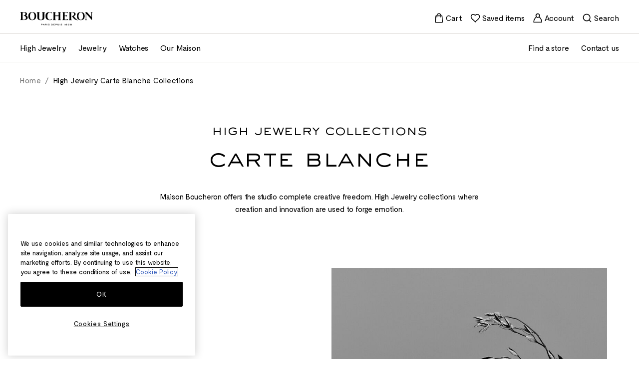

--- FILE ---
content_type: text/html; charset=UTF-8
request_url: https://www.boucheron.com/ch_en/high-jewelry/collections-carte-blanche
body_size: 102470
content:
<!doctype html>
<html lang="en">
<head prefix="og: http://ogp.me/ns# cms: http://ogp.me/ns/cms#">
    
<script>
    (function(h,o,u,n,d) {
        h=h[d]=h[d]||{q:[],onReady:function(c){h.q.push(c)}}
        d=o.createElement(u);d.async=1;d.src=n
        n=o.getElementsByTagName(u)[0];n.parentNode.insertBefore(d,n)
    })(window,document,'script','https://www.datadoghq-browser-agent.com/eu1/v6/datadog-rum.js','DD_RUM')
    window.DD_RUM.onReady(function() {
        window.DD_RUM.init({"clientToken":"puba60f96c295b835d5cc3101a939df8763","applicationId":"49055215-262c-4279-9f35-2e446602f308","site":"datadoghq.eu","service":"magento","env":"prod-world","version":"2.4.7-p7","sessionSampleRate":100,"sessionReplaySampleRate":20,"defaultPrivacyLevel":"mask"});
    })
</script>
    
<!-- PRELOAD -->

            <link  rel="preload" as="style" href="https://www.boucheron.com/static/version1765470963/frontend/Boucheron/hyva/en_US/css/styles.min.css" />
                <link  rel="preload" as="style" href="https://www.boucheron.com/static/version1765470963/frontend/Boucheron/hyva/en_US/Amasty_LibSwiperJs/vendor/swiper/swiper.min.css" />
                <link  rel="preload" as="style" href="https://www.boucheron.com/static/version1765470963/frontend/Boucheron/hyva/en_US/Amasty_Base/vendor/slick/amslick.min.css" />
        
    <link  rel="dns-prefectch" href="//cdn.jsdelivr.net" />
    <link  rel="preconnect" href="//cdn.jsdelivr.net" />
    <link  rel="dns-prefectch" href="//fonts.googleapis.com" />
    <link  rel="preconnect" href="//fonts.googleapis.com" />


    <link  rel="dns-prefectch" href="//geolocation.onetrust.com" />
    <link  rel="preconnect" href="//geolocation.onetrust.com" />
    <link  rel="dns-prefectch" href="//cdn.cookielaw.org" />
    <link  rel="preconnect" href="//cdn.cookielaw.org" />
    <link  rel="dns-prefectch" href="//www.googletagmanager.com" />
    <link  rel="preconnect" href="//www.googletagmanager.com" />
    <link  rel="dns-prefectch" href="//dam.boucheron.com" />
    <link  rel="preconnect" href="//dam.boucheron.com" />
    <link  rel="dns-prefectch" href="//damasset.boucheron.com" />
    <link  rel="preconnect" href="//damasset.boucheron.com" />

                        <link  rel="preload" as="style" href="https://cdn.jsdelivr.net/npm/swiper@8/swiper-bundle.min.css" />
                <meta charset="utf-8"/>
<meta name="title" content="Carte Blanche | High Jewelry  | Boucheron Switzerland"/>
<meta name="description" content="Discover all the creations from the Carte Blanche collection by the High Jewelry Maison Boucheron.
"/>
<meta name="robots" content="INDEX,FOLLOW"/>
<meta name="viewport" content="width=device-width, initial-scale=1"/>
<title>Carte Blanche | High Jewelry  | Boucheron Switzerland</title>
<link  rel="stylesheet" type="text/css"  media="all" href="https://www.boucheron.com/static/version1765470963/frontend/Boucheron/hyva/en_US/css/styles.min.css" />
<link  rel="stylesheet" type="text/css"  media="all" href="https://www.boucheron.com/static/version1765470963/frontend/Boucheron/hyva/en_US/Amasty_LibSwiperJs/vendor/swiper/swiper.min.css" />
<link  rel="stylesheet" type="text/css"  media="all" href="https://www.boucheron.com/static/version1765470963/frontend/Boucheron/hyva/en_US/Amasty_Base/vendor/slick/amslick.min.css" />
<link  rel="stylesheet" type="text/css"  media="all" href="https://cdn.jsdelivr.net/npm/swiper@8/swiper-bundle.min.css" />
<link  rel="icon" sizes="40x40" href="https://www.boucheron.com/static/version1765470963/frontend/Boucheron/hyva/en_US/Magento_Theme/favicon.ico" />
<link  rel="icon" type="image/x-icon" href="https://www.boucheron.com/static/version1765470963/frontend/Boucheron/hyva/en_US/Magento_Enterprise/favicon.ico" />
<link  rel="shortcut icon" type="image/x-icon" href="https://www.boucheron.com/static/version1765470963/frontend/Boucheron/hyva/en_US/Magento_Enterprise/favicon.ico" />
<script  type="text/javascript"  defer="true" src="https://cdn.jsdelivr.net/npm/date-fns@4.1.0/cdn.min.js"></script>
<script  type="text/javascript"  defer="true" src="https://cdn.jsdelivr.net/npm/choices.js@9.0.1/public/assets/scripts/choices.min.js"></script>
<script  type="text/javascript"  defer="true" src="https://cdn.jsdelivr.net/npm/swiper@8/swiper-bundle.min.js"></script>
<script  type="text/javascript"  defer="" src="https://cdn.jsdelivr.net/npm/@alpinejs/focus@3.x.x/dist/cdn.min.js"></script>
<link  rel="stylesheet" type="text/css" href="https://fonts.googleapis.com/css2?family=Public+Sans:ital,wght@0,100..900;1,100..900" />
<meta name="google-site-verification" content="Q10tiB_j33H8t9QoWr761rYc-byMbjWJNrSK-_dxq2A" />    
<link rel="canonical" href=""/>

                                                                                                                                                                                                                                                                                                                                                                                                                                                                                                                                                                                                                                                                                                                                                                                                                                                                                                                                                                                                                                                                                                                                                                                                                                                                                                                                                                                                                                                                                                                                                                                                                                                                                                                                                                                                                                                                                                                                                                                                                                                                                                                                                                                                                                                                                                                                                        
<script>
    var BASE_URL = 'https://www.boucheron.com/ch_en/';
    var THEME_PATH = 'https://www.boucheron.com/static/version1765470963/frontend/Boucheron/hyva/en_US';
    var COOKIE_CONFIG = {
        "expires": null,
        "path": "\u002F",
        "domain": ".www.boucheron.com",
        "secure": true,
        "lifetime": "1728000",
        "cookie_restriction_enabled": true    };
    var CURRENT_STORE_CODE = 'ch_en';
    var CURRENT_WEBSITE_ID = '1';

    window.hyva = window.hyva || {}

    window.cookie_consent_groups = window.cookie_consent_groups || {}
    window.cookie_consent_groups['necessary'] = true;

    window.cookie_consent_config = window.cookie_consent_config || {};
    window.cookie_consent_config['necessary'] = [].concat(
        window.cookie_consent_config['necessary'] || [],
        [
            'user_allowed_save_cookie',
            'form_key',
            'mage-messages',
            'private_content_version',
            'mage-cache-sessid',
            'last_visited_store',
            'section_data_ids'
        ]
    );
</script>
<script>
    'use strict';
    (function( hyva, undefined ) {

        function lifetimeToExpires(options, defaults) {

            const lifetime = options.lifetime || defaults.lifetime;

            if (lifetime) {
                const date = new Date;
                date.setTime(date.getTime() + lifetime * 1000);
                return date;
            }

            return null;
        }

        function generateRandomString() {

            const allowedCharacters = '0123456789abcdefghijklmnopqrstuvwxyzABCDEFGHIJKLMNOPQRSTUVWXYZ',
                length = 16;

            let formKey = '',
                charactersLength = allowedCharacters.length;

            for (let i = 0; i < length; i++) {
                formKey += allowedCharacters[Math.round(Math.random() * (charactersLength - 1))]
            }

            return formKey;
        }

        const sessionCookieMarker = {noLifetime: true}

        const cookieTempStorage = {};

        const internalCookie = {
            get(name) {
                const v = document.cookie.match('(^|;) ?' + name + '=([^;]*)(;|$)');
                return v ? v[2] : null;
            },
            set(name, value, days, skipSetDomain) {
                let expires,
                    path,
                    domain,
                    secure,
                    samesite;

                const defaultCookieConfig = {
                    expires: null,
                    path: '/',
                    domain: null,
                    secure: false,
                    lifetime: null,
                    samesite: 'lax'
                };

                const cookieConfig = window.COOKIE_CONFIG || {};

                expires = days && days !== sessionCookieMarker
                    ? lifetimeToExpires({lifetime: 24 * 60 * 60 * days, expires: null}, defaultCookieConfig)
                    : lifetimeToExpires(window.COOKIE_CONFIG, defaultCookieConfig) || defaultCookieConfig.expires;

                path = cookieConfig.path || defaultCookieConfig.path;
                domain = !skipSetDomain && (cookieConfig.domain || defaultCookieConfig.domain);
                secure = cookieConfig.secure || defaultCookieConfig.secure;
                samesite = cookieConfig.samesite || defaultCookieConfig.samesite;

                document.cookie = name + "=" + encodeURIComponent(value) +
                    (expires && days !== sessionCookieMarker ? '; expires=' + expires.toGMTString() : '') +
                    (path ? '; path=' + path : '') +
                    (domain ? '; domain=' + domain : '') +
                    (secure ? '; secure' : '') +
                    (samesite ? '; samesite=' + samesite : 'lax');
            },
            isWebsiteAllowedToSaveCookie() {
                const allowedCookies = this.get('user_allowed_save_cookie');
                if (allowedCookies) {
                    const allowedWebsites = JSON.parse(unescape(allowedCookies));

                    return allowedWebsites[CURRENT_WEBSITE_ID] === 1;
                }
                return false;
            },
            getGroupByCookieName(name) {
                const cookieConsentConfig = window.cookie_consent_config || {};
                let group = null;
                for (let prop in cookieConsentConfig) {
                    if (!cookieConsentConfig.hasOwnProperty(prop)) continue;
                    if (cookieConsentConfig[prop].includes(name)) {
                        group = prop;
                        break;
                    }
                }
                return group;
            },
            isCookieAllowed(name) {
                const cookieGroup = this.getGroupByCookieName(name);
                return cookieGroup
                    ? window.cookie_consent_groups[cookieGroup]
                    : this.isWebsiteAllowedToSaveCookie();
            },
            saveTempStorageCookies() {
                for (const [name, data] of Object.entries(cookieTempStorage)) {
                    if (this.isCookieAllowed(name)) {
                        this.set(name, data['value'], data['days'], data['skipSetDomain']);
                        delete cookieTempStorage[name];
                    }
                }
            }
        };

        hyva.getCookie = (name) => {
            const cookieConfig = window.COOKIE_CONFIG || {};

            if (cookieConfig.cookie_restriction_enabled && ! internalCookie.isCookieAllowed(name)) {
                return cookieTempStorage[name] ? cookieTempStorage[name]['value'] : null;
            }

            return internalCookie.get(name);
        }

        hyva.setCookie = (name, value, days, skipSetDomain) => {
            const cookieConfig = window.COOKIE_CONFIG || {};

            if (cookieConfig.cookie_restriction_enabled && ! internalCookie.isCookieAllowed(name)) {
                cookieTempStorage[name] = {value, days, skipSetDomain};
                return;
            }
            return internalCookie.set(name, value, days, skipSetDomain);
        }


        hyva.setSessionCookie = (name, value, skipSetDomain) => {
            return hyva.setCookie(name, value, sessionCookieMarker, skipSetDomain)
        }

        hyva.getBrowserStorage = () => {
            const browserStorage = window.localStorage || window.sessionStorage;
            if (!browserStorage) {
                console.warn('Browser Storage is unavailable');
                return false;
            }
            try {
                browserStorage.setItem('storage_test', '1');
                browserStorage.removeItem('storage_test');
            } catch (error) {
                console.warn('Browser Storage is not accessible', error);
                return false;
            }
            return browserStorage;
        }

        hyva.postForm = (postParams) => {
            const form = document.createElement("form");

            let data = postParams.data;

            if (! postParams.skipUenc && ! data.uenc) {
                data.uenc = btoa(window.location.href);
            }
            form.method = "POST";
            form.action = postParams.action;

            Object.keys(postParams.data).map(key => {
                const field = document.createElement("input");
                field.type = 'hidden'
                field.value = postParams.data[key];
                field.name = key;
                form.appendChild(field);
            });

            const form_key = document.createElement("input");
            form_key.type = 'hidden';
            form_key.value = hyva.getFormKey();
            form_key.name="form_key";
            form.appendChild(form_key);

            document.body.appendChild(form);

            form.submit();
        }

        hyva.getFormKey = function () {
            let formKey = hyva.getCookie('form_key');

            if (!formKey) {
                formKey = generateRandomString();
                hyva.setCookie('form_key', formKey);
            }

            return formKey;
        }

        hyva.formatPrice = (value, showSign, options = {}) => {
            const groupSeparator = options.groupSeparator;
            const decimalSeparator = options.decimalSeparator
            delete options.groupSeparator;
            delete options.decimalSeparator;
            const formatter = new Intl.NumberFormat(
                'en\u002DUS',
                Object.assign({
                    style: 'currency',
                    currency: 'EUR',
                    signDisplay: showSign ? 'always' : 'auto'
                }, options)
            );
            return (typeof Intl.NumberFormat.prototype.formatToParts === 'function') ?
                formatter.formatToParts(value).map(({type, value}) => {
                    switch (type) {
                        case 'currency':
                            return '\u20AC' || value;
                        case 'minusSign':
                            return '- ';
                        case 'plusSign':
                            return '+ ';
                        case 'group':
                            return groupSeparator !== undefined ? groupSeparator : value;
                        case 'decimal':
                            return decimalSeparator !== undefined ? decimalSeparator : value;
                        default :
                            return value;
                    }
                }).reduce((string, part) => string + part) :
                formatter.format(value);
        }

        const formatStr = function (str, nStart) {
            const args = Array.from(arguments).slice(2);

            return str.replace(/(%+)([0-9]+)/g, (m, p, n) => {
                const idx = parseInt(n) - nStart;

                if (args[idx] === null || args[idx] === void 0) {
                    return m;
                }
                return p.length % 2
                    ? p.slice(0, -1).replace('%%', '%') + args[idx]
                    : p.replace('%%', '%') + n;
            })
        }

        hyva.str = function (string) {
            const args = Array.from(arguments);
            args.splice(1, 0, 1);

            return formatStr.apply(undefined, args);
        }

        hyva.strf = function () {
            const args = Array.from(arguments);
            args.splice(1, 0, 0);

            return formatStr.apply(undefined, args);
        }

        /**
         * Take a html string as `content` parameter and
         * extract an element from the DOM to replace in
         * the current page under the same selector,
         * defined by `targetSelector`
         */
        hyva.replaceDomElement = (targetSelector, content) => {
            // Parse the content and extract the DOM node using the `targetSelector`
            const parser = new DOMParser();
            const doc = parser.parseFromString(content, 'text/html');
            const contentNode = doc.querySelector(targetSelector);

            // Bail if content or target can't be found
            if (!contentNode || !document.querySelector(targetSelector)) {
                return;
            }

                        hyva.activateScripts(contentNode);
            
            // Replace the old DOM node with the new content
            document.querySelector(targetSelector).replaceWith(contentNode);

            // Reload customerSectionData and display cookie-messages if present
            window.dispatchEvent(new CustomEvent("reload-customer-section-data"));
            hyva.initMessages();
        }

        hyva.removeScripts = (contentNode) => {
            const scripts = contentNode.getElementsByTagName('script');
            for (let i = 0; i < scripts.length; i++) {
                scripts[i].parentNode.removeChild(scripts[i]);
            }
            const templates = contentNode.getElementsByTagName('template');
            for (let i = 0; i < templates.length; i++) {
                const container = document.createElement('div');
                container.innerHTML = templates[i].innerHTML;
                hyva.removeScripts(container);
                templates[i].innerHTML = container.innerHTML;
            }
        }

        hyva.activateScripts = (contentNode) => {
            // Create new array from HTMLCollection to avoid mutation of collection while manipulating the DOM.
            const scripts = Array.from(contentNode.getElementsByTagName('script'));

            // Iterate over all script tags to duplicate+inject each into the head
            for (const original of scripts) {
                const script = document.createElement('script');
                original.type && (script.type = original.type);
                script.innerHTML = original.innerHTML;

                // Remove the original (non-executing) script from the contentNode
                original.parentNode.removeChild(original)

                // Add script to head
                document.head.appendChild(script);
            }

            return contentNode;
        }

        const replace = {['+']: '-', ['/']: '_', ['=']: ','};
        hyva.getUenc = () => btoa(window.location.href).replace(/[+/=]/g, match => replace[match]);

        let currentTrap;

        const focusableElements = (rootElement) => {
            const selector = 'button, [href], input, select, textarea, details, [tabindex]:not([tabindex="-1"]';
            return Array.from(rootElement.querySelectorAll(selector))
                .filter(el => {
                    return el.style.display !== 'none'
                        && !el.disabled
                        && el.tabIndex !== -1
                        && (el.offsetWidth || el.offsetHeight || el.getClientRects().length)
                })
        }

        const focusTrap = (e) => {
            const isTabPressed = e.key === 'Tab' || e.keyCode === 9;
            if (!isTabPressed) return;

            const focusable = focusableElements(currentTrap)
            const firstFocusableElement = focusable[0]
            const lastFocusableElement = focusable[focusable.length - 1]

            e.shiftKey
                ? document.activeElement === firstFocusableElement && (lastFocusableElement.focus(), e.preventDefault())
                : document.activeElement === lastFocusableElement && (firstFocusableElement.focus(), e.preventDefault())
        };

        hyva.releaseFocus = (rootElement) => {
            if (currentTrap && (!rootElement || rootElement === currentTrap)) {
                currentTrap.removeEventListener('keydown', focusTrap)
                currentTrap = null
            }
        }
        hyva.trapFocus = (rootElement) => {
            if (!rootElement) return;
            hyva.releaseFocus()
            currentTrap = rootElement
            rootElement.addEventListener('keydown', focusTrap)
            const firstElement = focusableElements(rootElement)[0]
            firstElement && firstElement.focus()
        }

        hyva.safeParseNumber = (rawValue) => {
            const number = rawValue ? parseFloat(rawValue) : null;

            return Array.isArray(number) || isNaN(number) ? rawValue : number;
        }

        const toCamelCase = s => s.split('_').map(word => word.charAt(0).toUpperCase() + word.slice(1)).join('');
        hyva.createBooleanObject = (name, value = false, additionalMethods = {}) => {

            const camelCase = toCamelCase(name);
            const key = '__hyva_bool_' + name

            return new Proxy(Object.assign(
                additionalMethods,
                {
                    [key]: !!value,
                    [name]() {return !!this[key]},
                    ['!' + name]() {return !this[key]}, // @deprecated This does not work with non-CSP Alpine
                    ['not' + camelCase]() {return !this[key]},
                    ['toggle' + camelCase]() {this[key] = !this[key]},
                    [`set${camelCase}True`]() {this[key] = true},
                    [`set${camelCase}False`]() {this[key] = false},
                }
            ), {
                set(target, prop, value) {
                    return prop === name
                        ? (target[key] = !!value)
                        : Reflect.set(...arguments);
                }
            })
        }

                hyva.alpineInitialized = (fn) => window.addEventListener('alpine:initialized', fn, {once: true})
        window.addEventListener('alpine:init', () => Alpine.data('{}', () => ({})), {once: true});
                window.addEventListener('user-allowed-save-cookie', () => internalCookie.saveTempStorageCookies())

    }( window.hyva = window.hyva || {} ));
</script>
<script>
    if (!window.IntersectionObserver) {
        window.IntersectionObserver = function (callback) {
            this.observe = el => el && callback(this.takeRecords());
            this.takeRecords = () => [{isIntersecting: true, intersectionRatio: 1}];
            this.disconnect = () => {};
            this.unobserve = () => {};
        }
    }
</script>


                              <script>!function(a){var e="https://s.go-mpulse.net/boomerang/",t="addEventListener";if("False"=="True")a.BOOMR_config=a.BOOMR_config||{},a.BOOMR_config.PageParams=a.BOOMR_config.PageParams||{},a.BOOMR_config.PageParams.pci=!0,e="https://s2.go-mpulse.net/boomerang/";if(window.BOOMR_API_key="5HVJK-5TTZQ-NPPKF-ARLAY-HE2RS",function(){function n(e){a.BOOMR_onload=e&&e.timeStamp||(new Date).getTime()}if(!a.BOOMR||!a.BOOMR.version&&!a.BOOMR.snippetExecuted){a.BOOMR=a.BOOMR||{},a.BOOMR.snippetExecuted=!0;var i,_,o,r=document.createElement("iframe");if(a[t])a[t]("load",n,!1);else if(a.attachEvent)a.attachEvent("onload",n);r.src="javascript:void(0)",r.title="",r.role="presentation",(r.frameElement||r).style.cssText="width:0;height:0;border:0;display:none;",o=document.getElementsByTagName("script")[0],o.parentNode.insertBefore(r,o);try{_=r.contentWindow.document}catch(O){i=document.domain,r.src="javascript:var d=document.open();d.domain='"+i+"';void(0);",_=r.contentWindow.document}_.open()._l=function(){var a=this.createElement("script");if(i)this.domain=i;a.id="boomr-if-as",a.src=e+"5HVJK-5TTZQ-NPPKF-ARLAY-HE2RS",BOOMR_lstart=(new Date).getTime(),this.body.appendChild(a)},_.write("<bo"+'dy onload="document._l();">'),_.close()}}(),"".length>0)if(a&&"performance"in a&&a.performance&&"function"==typeof a.performance.setResourceTimingBufferSize)a.performance.setResourceTimingBufferSize();!function(){if(BOOMR=a.BOOMR||{},BOOMR.plugins=BOOMR.plugins||{},!BOOMR.plugins.AK){var e=""=="true"?1:0,t="",n="gqhiuzqxgzgiq2lmdrua-f-f1141e182-clientnsv4-s.akamaihd.net",i="false"=="true"?2:1,_={"ak.v":"39","ak.cp":"1118924","ak.ai":parseInt("665361",10),"ak.ol":"0","ak.cr":9,"ak.ipv":4,"ak.proto":"h2","ak.rid":"14107d48","ak.r":42951,"ak.a2":e,"ak.m":"dsca","ak.n":"essl","ak.bpcip":"52.14.138.0","ak.cport":38678,"ak.gh":"23.59.176.216","ak.quicv":"","ak.tlsv":"tls1.3","ak.0rtt":"","ak.0rtt.ed":"","ak.csrc":"-","ak.acc":"","ak.t":"1768692840","ak.ak":"hOBiQwZUYzCg5VSAfCLimQ==w6sk67hTZIh6/boC17PlAzk20Xzr7qgzF726VOEpa6I4+Y6vJIC1kLZOkuJyJmFtITZTktWpT9mrYPLlV5dzqP61thPevOLVm4hfln7lRrnQR5GJX/KXmbzZvFlAiz46PLOYbqdE7dWcqd9rAflkrD8VdlYYfQ2Ub4xj9iTRzf06Rga3n+vrDWCYeCHdJa2ZdsmBiUXsYuYj9szkbAtL2evLhaZCQXhTPFqe5wz7Yq8gIr4nER+s1sY/iYWZrv0s2aJZnfmw4QiWf6TcXVrSiuF8llkpCVVwt/F3ySNVosPBLzt5E1cnp7CasV13oaTjObsP8NuIlxd0hi4uMDRMDeCiz/M7Df7RtlHWMcDKaQZJiF5Wc/XL3vsiEemDWM7w37AnNVbMvR4AU/G3VbsOwQ2bZ7eAaUzEUgywsEO9SOg=","ak.pv":"62","ak.dpoabenc":"","ak.tf":i};if(""!==t)_["ak.ruds"]=t;var o={i:!1,av:function(e){var t="http.initiator";if(e&&(!e[t]||"spa_hard"===e[t]))_["ak.feo"]=void 0!==a.aFeoApplied?1:0,BOOMR.addVar(_)},rv:function(){var a=["ak.bpcip","ak.cport","ak.cr","ak.csrc","ak.gh","ak.ipv","ak.m","ak.n","ak.ol","ak.proto","ak.quicv","ak.tlsv","ak.0rtt","ak.0rtt.ed","ak.r","ak.acc","ak.t","ak.tf"];BOOMR.removeVar(a)}};BOOMR.plugins.AK={akVars:_,akDNSPreFetchDomain:n,init:function(){if(!o.i){var a=BOOMR.subscribe;a("before_beacon",o.av,null,null),a("onbeacon",o.rv,null,null),o.i=!0}return this},is_complete:function(){return!0}}}}()}(window);</script></head>
<body id="html-body" class="hyva cms-high-jewelry-collections-carte-blanche page-layout-1column cms-page-view page-layout-cms-full-width">

<script>
    (function () {
        let dataLayerInitialized = false;
        let oneTrustReady = false;
        let dataLayerLoadSent = false;

        let waitingList = [];
        let dataLayerLoadDataProviders = [];
        let dataLayerLoadTriggered = false;

        let initDataLayer = function () {
            var gtmPreview = "";

            if (!dataLayerInitialized) {
                dataLayerInitialized = true;

                                (function (w, d, s, l, i) {
                    w[l] = w[l] || [];
                    w[l].push({
                        'gtm.start': new Date().getTime(),
                        event: 'gtm.js'
                    });
                    f = d.getElementsByTagName(s)[0];
                    j = d.createElement(s);
                    dl = l != 'dataLayer' ? '&l=' + l : '';
                    j.async = true;
                    j.src = 'https://www.googletagmanager.com/gtm.js?id=' + i + dl + gtmPreview;
                    f.parentNode.insertBefore(j, f);
                })(window, document, 'script', 'dataLayer', "GTM\u002DNCH37H");

                document.dispatchEvent(new CustomEvent('ga:inited'));
                            }
        };

        let gaPush = function (data) {
            attemptConfirmDataLayerReady();
            if (window.dataLayer && oneTrustReady && dataLayerLoadSent) {
                window.dataLayer.push(data);
            } else {
                waitingList.push(data)
                attemptConfirmDataLayerReady();
            }
        }

        let attemptConfirmDataLayerReady = function () {
            const dataLayerLoadIndex = waitingList.findIndex(item => item.event === 'dataLayerLoad');

            if(dataLayerLoadIndex !== -1) {
                window.dataLayer.push(waitingList[dataLayerLoadIndex])
                dataLayerLoadSent = true
                waitingList.splice(dataLayerLoadIndex, 1);
            }

            if (dataLayer && oneTrustReady && dataLayerLoadSent) {
                for (let i = 0; i < waitingList.length; i++) {
                    window.dataLayer.push(waitingList[i])
                }
                waitingList = [];
            }
        }

        let elementIsVisibleInViewport = (el, partiallyVisible = false) => {
            const { top, left, bottom, right } = el.getBoundingClientRect();
            const { innerHeight, innerWidth } = window;
            return partiallyVisible
                ? ((top > 0 && top < innerHeight) ||
                    (bottom > 0 && bottom < innerHeight)) &&
                ((left > 0 && left < innerWidth) || (right > 0 && right < innerWidth))
                : top >= 0 && left >= 0 && bottom <= innerHeight && right <= innerWidth;
        };

        let gtmObject = {
            // every ga push event must call this method.
            gaPush(data) {
                initDataLayer(); // This is temporary. It should be connected to onetrust.
                gaPush(data)
            },
            initDataLayer() {
                initDataLayer()
            },
            addDataLayerLoadDataProvider(provider) {
                if (dataLayerLoadTriggered) {
                    console.error("Datalayer Already triggered can't add new provider.")
                }
                dataLayerLoadDataProviders.push(provider);
            },
            formatProductItemInfo(item) {
                let data = {
                    'item_name': item.base_product_name,    // required
                    'item_type': item.base_product_family_label === null ? "" : item.base_product_family_label,
                    'price': parseFloat(item.product_price_value).toFixed(2),
                    'item_category': item.base_product_ergo,
                    'item_variance': item.base_product_linelabel,
                    'item_collection': item.base_product_model,
                };

                if (item.product_sku !== item.parent_sku) {
                    data['item_id'] = item.parent_sku;
                    data['variant_id'] = item.product_sku
                } else {
                    data['item_id'] = item.product_sku;
                }

                return data;
            }
        }

        // Wait Alpine init to init ga4.
        document.addEventListener('alpine:init', async () => {
            window.dataLayer = window.dataLayer || [];

            Alpine.store('gtm', gtmObject)
            Alpine.store('shaEncoder', {
                async digestMessage(input) {
                    const textAsBuffer = new TextEncoder().encode(input);
                    const hashBuffer = await window.crypto.subtle.digest("SHA-256", textAsBuffer);
                    const hashArray = Array.from(new Uint8Array(hashBuffer));
                    return hashArray
                        .map((item) => item.toString(16).padStart(2, "0"))
                        .join("");
                }
            });

            if (pageHasOneTrust === true) {
                // We will give 3 seconds to onetrust to load. If it does not load until then we will consider that
                // it's not present on the page.
                setTimeout(function () {
                    oneTrustReady = true;
                    attemptConfirmDataLayerReady();
                }, 3000)

                let interval = setInterval(() => {
                    if (typeof OneTrust !== 'undefined') {
                        if (OneTrust.IsAlertBoxClosedAndValid()) {
                            clearInterval(interval);
                            oneTrustReady = true;
                            attemptConfirmDataLayerReady();
                        }

                        // The code below shouldn't be necessery; but after 6 month one trust is still not configured
                        // with the domain names of the test environments (hosted by Boucheron). This means
                        // OneTrust.IsAlertBoxClosedAndValid() will always return false. The code below goes around
                        // that. Once one trust is properly contributed it should be deleted.
                        let oneTrustPopinElement = document.getElementById('onetrust-banner-sdk');
                        if (oneTrustPopinElement !== null) {
                            clearInterval(interval);
                            oneTrustReady = true;
                            attemptConfirmDataLayerReady();
                        }
                    }

                    // After 3 seonds this becomes always true, this allows us to stop this interval and not let
                    // it run to long.
                    if (oneTrustReady) {
                        clearInterval(interval);
                    }
                }, 500);

            } else {
                oneTrustReady = true;
            }

            window.dispatchEvent(new CustomEvent('projectga4:init'));
        })

        // Prepare private content.
        window.addEventListener("private-content-loaded", async (event) => {
            const gtm = Alpine.store('gtm');
            const sectionData = event.detail.data;

            
            let pushData = {
                'event': 'dataLayerLoad',
                'userIp': sectionData.customer.user_ip ?? "",
                'websiteVersion': 'ch_en',
                'websiteLanguage': 'en_US',
                'userStatus': sectionData.customer.customer_id ? "logged" : "not logged",
                'userId': sectionData.customer.customer_id ?? "",
                'page_type': 'Content page',
                'page_top_category': "High Jewelry",
                'page_mid_category':"Carte Blanche"
            };

            gtm.gaPush(pushData);
        })

    }());
</script>
<script>
    window.addEventListener("projectga4:init", (event) => {

        if (document.body.classList.contains('page-layout-cms-full-width-faq-category') || document.body.classList.contains('cms-faqs')) {
            let accordion = document.getElementsByClassName('collapsible-items')[0];
            for (let question of accordion.children) {
                question.addEventListener('click', () => {

                    Alpine.store('gtm').gaPush({
                        'event': 'faq_displayQuestion',
                        'action': document.getElementsByClassName('accordion-title')[0].textContent,
                        'detail': question.getElementsByClassName('item-title')[0].textContent
                    })
                })
            }
        }
    });
</script>
<header class="page-header"><a class="action skip contentarea"
   href="#contentarea" data-mage-init='{"skip": {}}'>
    <span>
        Skip to Content    </span>
</a>
<div class="panel wrapper"><div class="panel header"><script>
    function mo_invalidate($, fullname, fistname) {
        $('.greet.welcome').html('<span data-bind="text: new String(\'Welcome, %1!\').replace(\'%1\', customer().firstname)">Welcome, ' + fistname + '!</span>');
        $('.customer-name span').html(fullname);
    }
</script>

</div></div><div class="header content"><!-- !! BOUCHERON: HYVA compatible block !! -->
<div class="current-lang-block switcher-language-opener" id="switcher-language-opener-header" x-data>
    <div class="title-world" @click="$store.storeSwitcher.toggle(), $store.storeSwitcher.position = 'Footer'" x-cloak>
<!--        <button class="icon-world" aria-label="--><!--">STORE SWITCHER ICON</button>-->
<!--        <span x-show="$store.storeSwitcher.openLanguageSelector" class="title">--><!--</span>-->
        <div x-cloak x-show="$store.storeSwitcher.openLanguageSelector" class="current-country" aria-expanded="false">
            <span class="country">
                <span class="label">Switzerland</span>
                <span> :</span>
            </span>

            <span class="current-lang-code">
                
                                    (EN)
                            </span>

                                                
                                                        
                                                        
                                                        
                                                        
                                                        
                                                        
                                                        
                                                        
                                                        
                                                        
                                                        
                                                        
                                                                    
                                                    
                            <ul class="country-languages active"
                                data-website-code="Switzerland"
                                data-country-code="CH">

                                                                    <li class="store"
                                        data-url="https://www.boucheron.com/ch_fr/"
                                        data-store-code="ch_fr">
                                        <a href="https://www.boucheron.com/ch_fr/">
                                            <span class="lang">Français </span>
                                        </a>
                                    </li>
                                                                    <li class="store active"
                                        data-url="https://www.boucheron.com/ch_en/"
                                        data-store-code="ch_en">
                                        <a href="https://www.boucheron.com/ch_en/">
                                            <span class="lang"> English (EN)</span>
                                        </a>
                                    </li>
                                
                                <li @click="openLanguageSelector = false" class="other-desktop" tabindex="0">Change country/region...</li>
                                <li class="other-mobile" tabindex="0">Other...</li>
                            </ul>
                                                                                
                                                        </div>
    </div>
</div>
<script>
    document.addEventListener('alpine:init', () => {
        Alpine.store('storeSwitcher', {
            openStoreSwitcher: false,
            selectedCountry: null,
            cartItemCount: 0,
            popupNoticeCountry: null,
            targetUrl: null,
            position: 'Header',
            toggle: function () {
                this.openStoreSwitcher = !this.openStoreSwitcher;

                if (this.openStoreSwitcher) {
                    document.querySelector('.page-header').classList.add('-sticky')
                    setTimeout(() => {
                        document.querySelector('.page-header').classList.add('-sticky')
                    }, 50);

                    setTimeout(() => {
                        const closeStoreSelectorBtn = document.querySelector('.close-switcher-lang')
                        closeStoreSelectorBtn.focus()
                    }, 400)
                }
            }
        })
    })
</script>


</div>
<!-- !! BOUCHERON: HYVA compatible block !! -->

<div id="header-logo" class="logo" x-data="logoComponent">
    <a @click.prevent="logoEvent, window.location.href = 'https://www.boucheron.com/ch_en/'" href="https://www.boucheron.com/ch_en/">
        <img src="https://www.boucheron.com/static/version1765470963/frontend/Boucheron/hyva/en_US/Project_Core/images/logo.png"
             title="BOUCHERON Paris depuis 1858"
             alt="BOUCHERON Paris depuis 1858"
        />
    </a>
</div>
<script>
    function logoComponent() {
        return {
            logoEvent() {
                Alpine.store('gtm').gaPush({
                    'event': 'navigation',
                    'action': 'Boucheron logo',
                    'category': 'pictograms'
                })
            }
        }
    }
</script>

<!-- !! BOUCHERON: HYVA compatible block !! -->

<div id="header-top" class="menu-top" x-data="menuTop()" @private-content-loaded.window="receiveCustomerData($event.detail.data)">
    <nav class="menu-top__list" role="menubar"
         @keydown.right.prevent.stop="$focus.wrap().next()"
         @keydown.home.prevent.stop="$focus.first()"
         @keydown.page-up.prevent.stop="$focus.first()"
         @keydown.left.prevent.stop="$focus.wrap().prev()"
         @keydown.end.prevent.stop="$focus.last()"
         @keydown.page-down.prevent.stop="$focus.last()"
         @keydown.tab="console.log('tab')"
         :class="isFocus ? '-focus' : ''"
         @open-top-menu.window="openPanel($el, $event.detail?.tab)"
    >
                <li class="btn-cart" role="none">
            <button
                @click="openPanel($el), isSearch = false, $dispatch('minicart-open'), gaClickIcon('Basket')"
                :id="$id('tab-1')"
                role="menuitem"
                aria-haspopup="true"
                :aria-expanded="openMenuPanel"
            >
                <svg class="icon-cart">
                    <use xlink:href="https://www.boucheron.com/static/version1765470963/frontend/Boucheron/hyva/en_US/images/icons/symbol-defs.svg#icon-bag"></use>
                </svg>
                <span class="label">
                    <span class="text">Cart</span>
                    <span x-show="$store.cart.itemCount > 0" x-html="'(' + $store.cart.itemCount + ')'"></span>
                </span>
            </button>
        </li>
        
                                    <li class="btn-wishlist" role="none">
                    <button
                        @click="openPanel($el), isSearch = false, gaClickIcon('My favourites')"
                        :id="$id('tab-1')"
                        role="menuitem"
                        aria-haspopup="true"
                        :aria-expanded="openMenuPanel"
                        tabindex="-1"
                    >
                        <svg class="icon-wishlist">
                            <use xlink:href="https://www.boucheron.com/static/version1765470963/frontend/Boucheron/hyva/en_US/images/icons/symbol-defs.svg#icon-wishlist">
                            </use>
                        </svg>
                        <span class="label">
                            <span class="text">Saved items</span>
                        </span>
                    </button>
                </li>
                    <li class="btn-account" :class="$store.accountDrawer.customer && '-active'" role="none">
            <button
                @click="openPanel($el), isSearch = false, gaClickIcon('Account')"
                :id="$id('tab-1')"
                role="menuitem"
                aria-haspopup="true"
                :aria-expanded="openMenuPanel"
                tabindex="-1"
            >
                <svg class="icon-account">
                    <use xlink:href="https://www.boucheron.com/static/version1765470963/frontend/Boucheron/hyva/en_US/images/icons/symbol-defs.svg#icon-account">
                    </use>
                </svg>
                <span class="label">
                    <span class="text">Account</span>
                </span>
            </button>
        </li>
        
        
        <li class="btn-search" role="none">
            <button
                @click="openPanel($el), isSearch = true, gaClickIcon('Search')"
                :id="$id('tab-1')"
                role="menuitem"
                aria-haspopup="true"
                :aria-expanded="openMenuPanel"
                tabindex="-1"
            >
                <svg class="icon-search">
                    <use xlink:href="https://www.boucheron.com/static/version1765470963/frontend/Boucheron/hyva/en_US/images/icons/symbol-defs.svg#icon-search"></use>
                </svg>
                <span class="label">
                    <span class="text">Search</span>
                </span>
            </button>
        </li>
    </nav>
    <div class="menu-top__panel-wrap">
        <!-- Overlay x-transition.opacity x-transition.duration.400ms  @click="openMenuPanel = false">-->
        <div class="overlay" :class="openMenuPanel ? '-open' : ''" @click="closePanel()"> </div>
        <!--@keydown.escape="openMenuPanel = false" @click.outside="openMenuPanel = false"-->
        <div class="menu-top__panel --from-header" :class="openMenuPanel ? '-open' : ''" @keydown.escape="closePanel()">
            <div class="menu-top__panel-inner">
                <button class="close-link menu-top__close" @click="closePanel()" aria-label="Close panel" @keydown.shift.tab="focusStoreSwitcher()">
                    <svg><use xlink:href="https://www.boucheron.com/static/version1765470963/frontend/Boucheron/hyva/en_US/images/icons/symbol-defs.svg#icon-cross"></use></svg>
                </button>
                <div class="menu-top__panel-logo">
                    <img src="https://www.boucheron.com/static/version1765470963/frontend/Boucheron/hyva/en_US/Project_Core/images/logo.png" alt="" tabindex="-1"/>
                </div>
                <div class="menu-top__panel-body">
                    <div
                        x-id="['tab']"
                        class="menu-top__panel-tabs"
                    >
                        <!-- Tab List -->
                        <ul
                            x-ref="tablist"
                            @keydown.right.prevent.stop="$focus.wrap().next()"
                            @keydown.home.prevent.stop="$focus.first()"
                            @keydown.page-up.prevent.stop="$focus.first()"
                            @keydown.left.prevent.stop="$focus.wrap().prev()"
                            @keydown.end.prevent.stop="$focus.last()"
                            @keydown.page-down.prevent.stop="$focus.last()"
                            role="tablist"
                            class="menu-top__tabs-list"
                            :class="isSearch ? 'hidden' : ''"
                        >
                            <!-- Tab -->
                                                            <li>
                                    <button
                                        :id="$id('tab', whichChild($el.parentElement, $refs.tablist))"
                                        @click="select($el.id)"
                                        @mousedown.prevent
                                        @focus="select($el.id)"
                                        type="button"
                                        :tabindex="isSelected($el.id) ? 0 : -1"
                                        :aria-selected="isSelected($el.id)"
                                        :class="isSelected($el.id) ? '-selected' : ''"
                                        role="tab"
                                    >Cart                                        <span x-show="$store.cart.itemCount > 0" x-html="'(' + $store.cart.itemCount + ')'"></span>
                                    </button>
                                </li>
                            
                                                                                                <li>
                                        <button
                                            :id="$id('tab', whichChild($el.parentElement, $refs.tablist))"
                                            @click="select($el.id)"
                                            @mousedown.prevent
                                            @focus="select($el.id)"
                                            type="button"
                                            :tabindex="isSelected($el.id) ? 0 : -1"
                                            :aria-selected="isSelected($el.id)"
                                            :class="isSelected($el.id) ? '-selected' : ''"
                                            role="tab"
                                        >Saved items</button>
                                    </li>
                                                                <li>
                                    <button
                                        :id="$id('tab', whichChild($el.parentElement, $refs.tablist))"
                                        @click="select($el.id)"
                                        @mousedown.prevent
                                        @focus="select($el.id)"
                                        type="button"
                                        :tabindex="isSelected($el.id) ? 0 : -1"
                                        :aria-selected="isSelected($el.id)"
                                        :class="isSelected($el.id) ? '-selected' : ''"
                                        role="tab"
                                        class="accountTab"
                                    >Account</button>
                                </li>
                                                    </ul>

                        <!-- Panels -->
                        <div role="tabpanels">
                            <div class="tabpanels-inner">
                                <!-- Panel -->
                                                                    <section
                                        x-show="isSelected($id('tab', whichChild($el, $el.parentElement)))"
                                        :aria-labelledby="$id('tab', whichChild($el, $el.parentElement))"
                                        role="tabpanel"
                                    >
                                        <div x-cloak
    x-show="cart"
    class="minicart-drawer"
    id="cart-drawer"
    @minicart-open.window="minicartEvent()"
    x-data="initCartDrawer()"
    @private-content-loaded.window="getData($event.detail.data)"
    @toggle-cart.window="toggleCartDrawer($event)">
                
        <template x-if="!itemsCount">
            <div class="minicart-drawer__empty">
                <span class="minicart-drawer__empty-message">Cart is empty</span>
                <a href="https://www.boucheron.com/ch_en/" type="button" role="button" class="btn btn-primary -large">Continue shopping</a>
                <a href="tel:+33142444030" type="button" role="button" class="btn btn-secondary -large">Order by phone</a>
            </div>
        </template>

        <template x-if="itemsCount">
            <div class="panel-products-overlay">
                <div class="panel-products">
                    <template x-for="item in cartItems">
                        <div class="panel-products__item">
                            <a :href="item.product_url"
                               class="panel-products__item-img"
                               :aria-label="hyva.strf('Product\u0020\u0022\u00250\u0022', item.product_name)"
                            >
                                <img
                                    :src="item.product_image.src"
                                    :width="item.product_image.width"
                                    :height="item.product_image.height"
                                    loading="lazy"
                                    alt=""
                                />
                                    <button @click.prevent="wishlistModal(item)"
                                            :aria-label="hyva.strf('Saved\u0020items', item.product_name)"
                                            type="button"
                                            class="add-wishlist-btn">
                                        <svg class="add-to-wishlist_icon" :class="$store.wishlist.isProductInWishlist(item.product_id) && 'is-favorite'"><use xlink:href="https://www.boucheron.com/static/version1765470963/frontend/Boucheron/hyva/en_US/images/icons/symbol-defs.svg#icon-wishlist"></use></svg>
                                    </button>
                            </a>
                            <div class="panel-products__item-infos">
                                <div>
                                    <p class="product-name">
                                        <span x-html="item.product_name"></span>
                                    </p>
                                    <p class="product-sku"><span x-html="hyva.strf('ref ◌ ' + item.parent_sku ?? item.product_sku)"></span></p>
                                </div>
                                <template x-for="option in item.options">
                                    <div class="product-option" x-show="(option.value !== 'TU' && option.value !== 'One Size')">
                                        <span x-text="option.label + ' '">taille</span>
                                        <span x-html="option.value">16cm</span>
                                    </div>
                                </template>
                                <button type="button"
                                        class="link"
                                        @click="deleteItemFromCart(item.item_id)"
                                        :aria-label="hyva.strf('Remove\u0020product\u0020\u0022\u00250\u0022\u0020from\u0020cart', item.product_name)"
                                >
                                    Remove                                </button>
                            </div>
                        </div>
                    </template>
                </div>
            </div>
        </template>

        <template x-if="itemsCount">
            <div class="minicart-drawer__checkout">
                
                
                <a @click="checkout('https://www.boucheron.com/ch_en/checkout/cart/')"
                    class="btn btn-primary -large"
                >
                    Checkout                </a>

                            </div>
        </template>

        


        <template x-teleport="body">
            <div class="modal minicart-wishlist-modal" x-show="displayWishlistModal" x-cloak aria-labelledby="minicart-whishlist-modal-content" role="dialog" aria-modal="true">
                <div class="backdrop">
                    <div class="modal__content content-center" id="minicart-whishlist-modal-content" @click.outside="closeWishlistModal()">
                        <button type="button" role="button" class="close-modal" @click="closeWishlistModal" aria-label="Close\u0020modal">
                            <svg><use xlink:href="https://www.boucheron.com/static/version1765470963/frontend/Boucheron/hyva/en_US/images/icons/symbol-defs.svg#icon-cross"></use></svg>
                        </button>

                        <template x-if="$store.customer.customer && $store.wishlist.wishlistData !== null">
                            <div  x-data="wishlistModalCustomSelect()" class="minicart-wishlist-modal__select">
                                <p>Move creation into your favourites</p>
                                <div class="minicart-wishlist-select custom-select" :class="open && 'is-open'">
                                    <select @change="(e) => { $store.wishlist.selectedWishlist = e.target.value}">
                                        <template x-for="(wishlist, key) in $store.wishlist.wishlistData">
                                            <option x-text="wishlist.name" :value="key"></option>
                                        </template>
                                    </select>
                                </div>
                                <button type="button" class="btn btn-primary -full" @click="moveToWishlist()">Done</button>
                                <button type="button" class="btn btn-secondary -full" @click="closeWishlistModal">
                                    Cancel                                </button>
                            </div>
                        </template>

                        <div x-show="$store.customer.customer == false" class="minicart-wishlist-modal__login">
                            <password_needs_rehash>Login to add creations to your wishlist</password_needs_rehash>
                            <button
                                @click="window.location.href = 'https://www.boucheron.com/ch_en/customer/account/login/'"
                                type="button" class="btn btn-primary -full"
                            >
                                Log in                            </button>
                            <p>Don't you have an account ?</p>
                            <a href="https://www.boucheron.com/ch_en/customer/account/create/" class="link-animated">Create one !</a>
                        </div>
                    </div>
                </div>
            </div>
        </template>
</div>
<script>
    document.addEventListener('alpine:init', () => {
        Alpine.store('cart', {
            itemCount: 0,
        })
    })
    function initCartDrawer() {
        return {
            open: false,
            isLoading: false,
            cart: {},
            maxItemsToDisplay: 10,
            itemsCount: 0,
            totalCartAmount: 0,
            displayWishlistModal: false,
            selectedProductToAddToWishlist: null,
            clickedOpenWishlist: null,
            getData(data) {
                if (data.cart) {
                    this.cart = data.cart;
                    this.itemsCount = data.cart.items && data.cart.items.length || 0;
                    Alpine.store('cart').itemCount = this.itemsCount;
                    this.totalCartAmount = this.cart.summary_count;
                    this.setCartItems();
                }
                this.isLoading = false;
            },
            cartItems: [],
            getItemCountTitle() {
                return hyva.strf('\u00250\u0020of\u0020\u00251\u0020products\u0020in\u0020cart\u0020displayed', this.maxItemsToDisplay, this.totalCartAmount)
            },
            checkout(url) {
                const gtm = Alpine.store('gtm');
                let quoteItems = [];
                for (let i in this.cart.items) {
                    let item = this.cart.items[i];
                    quoteItems.push(gtm.formatProductItemInfo(item));
                }
                gtm.gaPush({
                    'event': 'begin_checkout',
                    'ecomm_step': 6,
                    'ecommerce': {
                        'value': parseFloat(this.cart.subtotalAmount).toFixed(2),
                        'currencyCode': 'CHF',
                        'items': quoteItems
                    }
                });

                window.location.href = url;
            },
            setCartItems() {
                this.cartItems = this.cart.items && this.cart.items.sort((a, b) => b.item_id - a.item_id) || [];

                if (this.maxItemsToDisplay > 0) {
                    this.cartItems = this.cartItems.slice(0, parseInt(this.maxItemsToDisplay, 10));
                }
            },
            deleteItemFromCart(itemId) {
                this.isLoading = true;

                const formKey = hyva.getFormKey();
                const postUrl = BASE_URL + 'checkout/sidebar/removeItem/';
                const gtm = Alpine.store('gtm');
                let item = this.cart.items.find((cartItem) => cartItem.item_id == itemId);

                console.log(item)

                gtm.gaPush({
                    'event': 'remove_from_cart',
                    'cart_type':'mini_cart',
                    'ecommerce': {
                        'currencyCode': "CHF",
                        'value': item.product_price_value,
                        'items': [gtm.formatProductItemInfo(item)]
                    }
                })

                fetch(postUrl, {
                    "headers": {
                        "content-type": "application/x-www-form-urlencoded; charset=UTF-8",
                    },
                    "body": "form_key=" + formKey + "&item_id=" + itemId,
                    "method": "POST",
                    "mode": "cors",
                    "credentials": "include"
                }).then(response => {
                    if (response.redirected) {
                        window.location.href = response.url;
                    } else if (response.ok) {
                        return response.json();
                    } else {
                        window.dispatchMessages && window.dispatchMessages([{
                            type: 'warning',
                            text: 'Could\u0020not\u0020remove\u0020item\u0020from\u0020quote.'
                        }]);
                        this.isLoading = false;
                    }
                }).then(result => {
                    window.dispatchMessages && window.dispatchMessages([{
                        type: result.success ? 'success' : 'error',
                        text: result.success
                            ? 'You\u0020removed\u0020the\u0020item.'
                            : result.error_message
                    }], result.success ? 5000 : 0)
                    window.dispatchEvent(new CustomEvent('reload-customer-section-data'));
                });
            },
            wishlistModal(item) {
                this.$store.modal_iPhone.open()
                this.displayWishlistModal = true;
                this.selectedProductToAddToWishlist = item;
                this.clickedOpenWishlist = document.activeElement;
                document.querySelector('body').classList.add('_has-modal');
                this.$nextTick(() => {
                    document.querySelector('#minicart-whishlist-modal-content .close-modal').focus()
                });
            },
            closeWishlistModal() {
                this.displayWishlistModal = false;
                document.querySelector('body').classList.remove('_has-modal');
                this.$store.modal_iPhone.close()
                this.$nextTick(() => {
                    this.clickedOpenWishlist.focus()
                });
            },
            moveToWishlist() {
                const formKey = hyva.getFormKey();
                const postUrl = BASE_URL + 'wishlist/index/add/';

                this.deleteItemFromCart(this.selectedProductToAddToWishlist.item_id);
                const gtm = Alpine.store('gtm');
                gtm.gaPush({
                    'event': 'add_to_wishlist',
                    'ecommerce': {
                        'currencyCode': "CHF",
                        'value': this.selectedProductToAddToWishlist.base_product_name,
                        'items': [gtm.formatProductItemInfo(this.selectedProductToAddToWishlist)]
                    }
                })

                fetch(postUrl, {
                    "headers": {
                        "content-type": "application/x-www-form-urlencoded; charset=UTF-8",
                    },
                    "body":
                        "form_key=" + formKey
                        + "&product=" + this.selectedProductToAddToWishlist.product_id
                        + "&uenc=" + hyva.getUenc()
                        + "&wishlist_id=" + Alpine.store('wishlist').wishlistData[Alpine.store('wishlist').selectedWishlist].id,
                    "method": "POST",
                    "mode": "cors",
                    "credentials": "include"
                }).then(function (response) {

                    if (response.redirected) {
                        window.location.href = response.url;
                    } else if (response.ok) {
                        return response.json();
                    } else {
                        typeof window.dispatchMessages !== "undefined" && window.dispatchMessages(
                            [{
                                type: "warning",
                                text: "Could not add item to wishlist."
                            }], 5000
                        );
                    }
                })
            },
            minicartEvent() {
                const gtm = Alpine.store('gtm');
                let quoteItems = [];
                for (let i in this.cart.items) {
                    let item = this.cart.items[i];
                    quoteItems.push(gtm.formatProductItemInfo(item));
                }
                gtm.gaPush({
                    'event': 'view_cart',
                    'ecomm_step': 5,
                    'ecommerce': {
                        'currencyCode': 'CHF',
                        'value': parseFloat(this.cart.subtotalAmount).toFixed(2),
                        'items': quoteItems
                    }
                })
            }
        }
    }
    function wishlistModalCustomSelect() {
        return {
            open: false,
            choicesLoadCounter: 0,
            DOMselect: document.querySelector('.minicart-wishlist-select select'),
            initChoices() {
                if (typeof Choices !== 'undefined') {
                    this.$nextTick(() => {
                        const choices = new Choices(this.DOMselect, {
                            searchEnabled: false,
                            searchChoices: false,
                            shouldSort: false
                        })
                        this.toggleArrow(choices)
                    })
                } else {
                    this.choicesLoadCounter += 1
                    if (this.choicesLoadCounter < 4) {
                        setTimeout(() => {this.initChoices()}, 2000);
                    } else {
                        console.log('Choices jsdelivr timeOut')
                    }
                }
            },
            toggleArrow(el) {
                el.passedElement.element.addEventListener('showDropdown', () => this.open = true)
                el.passedElement.element.addEventListener('hideDropdown', () => this.open = false)
            },
            init() {
                this.initChoices()
            }
        }
    }
</script>
                                    </section>
                                
                                                                                                        <section
                                        x-show="isSelected($id('tab', whichChild($el, $el.parentElement)))"
                                        :aria-labelledby="$id('tab', whichChild($el, $el.parentElement))"
                                        role="tabpanel"
                                    >
                                        <p>
<div
    x-data
    @private-content-loaded.window="$store.wishlist.getData(), $store.customer.receiveCustomerData($event.detail.data)"
    class="panel-wishlist"
>
    <template  x-if="$store.wishlist.wishlistData !== null && !$store.wishlist.wishlistEmpty">
        <div class="panel-wishlist__products">
            <div class="panel-wishlist-select__container">
                <div x-data="wishlistPanelCustomSelect()" class="panel-wishlist-select custom-select" :class="open && 'is-open'">
                    <select @change="(e) => { $store.wishlist.selectedWishlist = e.target.value}">
                        <template x-for="(wishlist, key) in $store.wishlist.wishlistData">
                            <option x-text="wishlist.name" :value="key"></option>
                        </template>
                    </select>
                </div>
                <div class="products-counter">
                    <span x-html="hyva.str(
                        $store.wishlist.wishlistData[$store.wishlist.selectedWishlist]?.items?.length > 1
                        ? '\u00251\u0020pieces'
                        : '\u00251\u0020piece',
                        $store.wishlist.wishlistData[$store.wishlist.selectedWishlist]?.items?.length)">
                    </span>
                </div>
            </div>

            <div class="panel-products-overlay">
                <div class="panel-products">
                    <template x-for="item in $store.wishlist.wishlistData[$store.wishlist.selectedWishlist].items">
                        <div class="panel-products__item">
                            <a :href="item.product_url"
                            class="panel-products__item-img"
                            :aria-label="hyva.strf('Product\u0020\u0022\u00250\u0022', item.name)"
                            >
                                <img
                                    :src="item.image_url"
                                    width="150"
                                    height="150"
                                    loading="lazy"
                                    alt=""
                                />
                            </a>
                            <div class="panel-products__item-infos">
                                <div class="product-top-container">
                                    <div>
                                        <p class="product-name">
                                            <span x-html="item.name"></span>
                                        </p>
                                        <p class="product-sku"><span x-html="hyva.strf('ref ◌ ' + item.sku)"></span></p>
                                    </div>
                                </div>

                                <p class="product-price">
                                    <span x-text="item.formated_price">

                                    </span>
                                </p>

                                <template x-if="item.can_add_to_cart">
                                    <button type="button"
                                            class="btn btn-primary -full"
                                            @click="$store.wishlist.addToCartEvent(item), window.location.href = item.product_url"
                                            :aria-label="hyva.strf('Add\u0020product\u0020\u0022\u00250\u0022\u0020to\u0020cart', item.name)"
                                    >
                                        Add to Bag                                    </button>
                                </template>
                            </div>
                            <button type="button"
                                    x-show="item.can_add_to_cart"
                                    class="btn btn-primary -full -mob"
                                    @click="$store.wishlist.addToCartEvent(item), window.location.href = item.product_url"
                                    :aria-label="hyva.strf('Add\u0020product\u0020\u0022\u00250\u0022\u0020to\u0020cart', item.name)"
                            >
                                Add to Bag                            </button>
                        </div>
                    </template>
                </div>
            </div>

            <button
                type="button"
                class="btn btn-primary -large -full"
                @click="window.location.href = 'https://www.boucheron.com/ch_en/wishlist/'">
                See my saved items            </button>

        </div>

    </template>

    <template x-if="$store.customer.customer && $store.wishlist.wishlistEmpty">
        <div class="panel-wishlist__inspiration">
            <p>Need inspiration ?</p>

            <button type="button" class="btn btn-primary -large">
                <!--TODO: how to we configure the url on this button ? -->
                Discover what's new            </button>

            <button
                @click="window.location.href = 'https://www.boucheron.com/ch_en/store-locator/'"
                type="button" class="btn btn-secondary -large"
            >
                Discover in store            </button>
        </div>
    </template>

    <template x-if="!$store.accountDrawer.customer">
        <div class="panel-wishlist__login">
            <button
                @click="window.location.href = 'https://www.boucheron.com/ch_en/customer/account/login/'"
                type="button" class="btn btn-primary -large"
            >
                Log in            </button>
            <p>Don't you have an account ?</p>
            <a href="https://www.boucheron.com/ch_en/customer/account/create/" class="link-animated">Create one !</a>
        </div>
    </template>

</div>
<script>
    document.addEventListener('alpine:init', () => {
        Alpine.store('wishlist', {
            wishlistData: null,
            isLoading: false,
            selectedWishlist: null,
            wishlistEmpty: true,
            getData() {
                this.isLoading = true;
                fetch('https://www.boucheron.com/ch_en/rest/V1/wishlists/')
                    .then(response => {
                        if (!response.ok) {
                            console.warn('GET request failed');
                        }
                        return response.json()
                    })
                    .then(data => {
                        this.wishlistData = data;
                        this.selectedWishlist = 0

                        this.wishlistData.forEach((e) => {
                            if(e.items !== undefined) {
                                this.wishlistEmpty = false;
                            }
                        })
                    })
                    .catch(error => {
                        console.log(error);
                        // optionally catch errors and display them
                    })
                    .finally(() => {
                        this.isLoading = false;
                    })
            },
            addToWlEvent(productName) {
                Alpine.store('gtm').gaPush({
                    'event': 'add_to_wishlist',
                    'product_name': productName,
                })
            },
            removeItem(productId) {
                //TODO: faire la requete de suppression d'itemd e wishlist
            },
            addToCartEvent(item) {
                Alpine.store('gtm').gaPush({
                    'event': 'add_to_cart',
                    'ecomm_step': 4,
                    'ecommerce': {
                        'currencyCode': 'CHF',
                        'value': item.base_product_price,
                        'items': [{
                            'item_name': item.base_product_name,
                            'item_id': item.sku,
                            'item_type': item.base_product_family_label,
                            'price': item.base_product_price,
                            'item_category': item.base_product_ergo,
                            'item_variance': item.base_product_linelabel,
                            'item_collection': item.base_product_model
                        }]
                    }
                })
            },
            isProductInWishlist(id) {
                let isInWishlist = false;

                if (this.wishlistData) {
                    this.wishlistData.forEach(wl => {
                        if(wl.items?.some(el => el.entity_id === id)) {
                            isInWishlist = true;
                        }
                    })
                }

                return isInWishlist;
            },
            addToWishlist(productId, wishlist) {
                const formKey = hyva.getFormKey();
                const postUrl = BASE_URL + 'wishlist/index/add/';

                fetch(postUrl, {
                    "headers": {
                        "content-type": "application/x-www-form-urlencoded; charset=UTF-8",
                    },
                    "body":
                        "form_key=" + formKey
                        + "&product=" + productId
                        + "&uenc=" + hyva.getUenc()
                        + "&wishlist_id=" + Alpine.store('wishlist').wishlistData[wishlist].id,
                    "method": "POST",
                    "mode": "cors",
                    "credentials": "include"
                }).then(function (response) {
                    if (response.redirected) {
                        window.location.href = response.url;
                    } else if (response.ok) {
                        return response.json();
                    } else {
                        typeof window.dispatchMessages !== "undefined" && window.dispatchMessages(
                            [{
                                type: "warning",
                                text: "Could not add item to wishlist."
                            }], 5000
                        );
                    }
                })
            }
        }),
        Alpine.store('customer', {
            customer: false,
            receiveCustomerData(data) {
                if (data.customer && ![undefined, ""].includes(data.customer.customer_id)) {
                    Alpine.store('accountDrawer').customer = data.customer;
                } else {
                    Alpine.store('accountDrawer').customer = false
                }
            },
        })
    })
    function wishlistPanelCustomSelect() {
        return {
            open: false,
            choicesLoadCounter: 0,
            DOMselect: document.querySelector('.panel-wishlist-select select'),
            initChoices() {
                if (typeof Choices !== 'undefined') {
                    this.$nextTick(() => {
                        const choices = new Choices(this.DOMselect, {
                            searchEnabled: false,
                            searchChoices: false,
                            shouldSort: false
                        })
                        this.toggleArrow(choices)
                    })
                } else {
                    this.choicesLoadCounter += 1
                    if (this.choicesLoadCounter < 4) {
                        setTimeout(() => {this.initChoices()}, 2000);
                    } else {
                        console.log('Choices jsdelivr timeOut')
                    }
                }
            },
            toggleArrow(el) {
                el.passedElement.element.addEventListener('showDropdown', () => this.open = true)
                el.passedElement.element.addEventListener('hideDropdown', () => this.open = false)
            },
            init() {
                if (this.DOMselect !== null) {
                    this.initChoices()
                }
            }
        }
    }
</script>
</p>
                                    </section>
                                                                        <section
                                        x-show="isSelected($id('tab', whichChild($el, $el.parentElement)))"
                                        :aria-labelledby="$id('tab', whichChild($el, $el.parentElement))"
                                        role="tabpanel"
                                    >
                                        <p><!-- !! BOUCHERON: HYVA compatible block !! -->
<div x-data="initComponent()"
     @private-content-loaded.window="receiveCustomerData($event.detail.data)"
     class="panel-account"
>
    <template x-if="$store.accountDrawer.customer">
        <div class="panel-account__welcome">
            <p x-html="hyva.str('Welcome,\u003Cbr\u002F\u003E\u0020\u00251\u0020\u00252',
                        $store.accountDrawer.customer.fullname, '')"
            ></p>
        </div>
    </template>

    <template x-if="!$store.accountDrawer.customer">
        <div class="panel-account__login">
            <button
                @click="window.location.href = 'https://www.boucheron.com/ch_en/customer/account/login/'"
                type="button"
                class="btn btn-primary -large"
            >
                Log in            </button>
            <p>Don't you have an account ?</p>
            <a @click="window.location.href = 'https://www.boucheron.com/ch_en/customer/account/create/'" class="link-animated">
                Create one !            </a>
        </div>
    </template>

    <!-- !! BOUCHERON: HYVA compatible block !! -->
<div x-data class="panel__menu-links">
    <a
        href="https://www.boucheron.com/ch_en/sales/order/history/"
        class="menu-links_title is-link"
    >
        <span>My orders</span>
        <svg class="icon" aria-hidden="true">
            <use xlink:href="https://www.boucheron.com/static/version1765470963/frontend/Boucheron/hyva/en_US/images/icons/symbol-defs.svg#icon-next"></use>
        </svg>
    </a>
    <a
        href="https://www.boucheron.com/ch_en/wishlist/"
        class="menu-links_title is-link"
    >
        <span>Saved items</span>
        <svg class="icon" aria-hidden="true">
            <use xlink:href="https://www.boucheron.com/static/version1765470963/frontend/Boucheron/hyva/en_US/images/icons/symbol-defs.svg#icon-next"></use>
        </svg>
    </a>
    <a
        href="https://www.boucheron.com/ch_en/checkout/cart/"
        class="menu-links_title is-link"
    >
        <span>My cart</span>
        <svg class="icon" aria-hidden="true">
            <use xlink:href="https://www.boucheron.com/static/version1765470963/frontend/Boucheron/hyva/en_US/images/icons/symbol-defs.svg#icon-next"></use>
        </svg>
    </a>
    <a
        href="https://www.boucheron.com/ch_en/customer/account/edit/"
        class="menu-links_title is-link"
    >
        <span>My personal information</span>
        <svg class="icon" aria-hidden="true">
            <use xlink:href="https://www.boucheron.com/static/version1765470963/frontend/Boucheron/hyva/en_US/images/icons/symbol-defs.svg#icon-next"></use>
        </svg>
    </a>
    <a
        href="https://www.boucheron.com/ch_en/customer/address/"
        class="menu-links_title is-link"
    >
        <span>My addresses</span>
        <svg class="icon" aria-hidden="true">
            <use xlink:href="https://www.boucheron.com/static/version1765470963/frontend/Boucheron/hyva/en_US/images/icons/symbol-defs.svg#icon-next"></use>
        </svg>
    </a>
</div>

    <template x-if="$store.accountDrawer.customer" x-data>
        <button
            type="button"
            @click="window.location.href = 'https://www.boucheron.com/ch_en/customer/account/logout/'"
            class="btn btn-primary -large"
        >
            Log out        </button>
    </template>

</div>
<script>
    "use strict";
    document.addEventListener('alpine:init', () => {
        Alpine.store('accountDrawer', {
            customer: false,
            wishlistNotLoggedInRedirect(productId, wishlistUrl) {
                let formData = new FormData();
                formData.append('product', productId);
                formData.append('uenc', hyva.getUenc());
                formData.append('form_key', hyva.getFormKey());

                fetch(wishlistUrl, {method: "POST", body: formData}).then(res => {
                    if (res.redirected) {
                        window.location.href = res.url
                    }
                });
            }
        })
    })
    function initComponent() {
        return {
            receiveCustomerData(data) {
                if (data.customer && ![undefined, ""].includes(data.customer.customer_id)) {
                    Alpine.store('accountDrawer').customer = data.customer;
                } else {
                    Alpine.store('accountDrawer').customer = false
                }
            }
        }
    }
</script>
</p>
                                    </section>
                                
                                <section
                                    x-show="isSelected($id('tab', whichChild($el, $el.parentElement)))"
                                    :aria-labelledby="$id('tab', whichChild($el, $el.parentElement))"
                                    role="tabpanel"
                                    class="search-panel-section"
                                >
                                    <div x-data='initSearchPanelContent([{"html":"\r\n                            <ul>\r\n                                <li>Monday-Saturday: 10am-7pm (CET)<\/li>\r\n                                <li><a href=\"#chat\">Live chat<\/a><\/li>\r\n<li><a href=\"https:\/\/api.whatsapp.com\/send?phone=442039369090\" target=\"_blank\" rel=\"noopener\">WhatsApp<\/a><\/li>\r\n                                <li><a href=\"tel:+33142444030\">Phone +44 20 39 36 90 90<\/a><\/li>\r\n                                <li><a href=\"https:\/\/www.boucheron.com\/ch_en\/contact-us\">Email<\/a><\/li>\r\n                            <\/ul>\r\n                        ","title":"Contact us","image":"https:\/\/www.boucheron.com\/media\/wysiwyg\/26-vendome\/vendome_9.png","imagesMob":["https:\/\/www.boucheron.com\/media\/wysiwyg\/26-vendome\/vendome_9.png"],"container":1,"autoOpen":true},{"html":"\r\n                            <ul>\r\n                                <li class=\"book-an-appointment\"><a href=\"https:\/\/www.boucheron.com\/ch_en\/book-an-appointment\">Book an appointment<\/a><\/li>\r\n                                <li><a href=\"https:\/\/www.boucheron.com\/ch_en\/wishlist\">Prepare my in-store visit<\/a><\/li>\r\n                                <li><a href=\"https:\/\/www.boucheron.com\/ch_en\/store-locator\">Find my boutique<\/a><\/li>\r\n                            <\/ul>\r\n                        ","title":"Book an appointment","image":"https:\/\/www.boucheron.com\/media\/wysiwyg\/26-vendome\/vendome_2.png","imagesMob":["https:\/\/www.boucheron.com\/media\/wysiwyg\/26-vendome\/vendome_2.png"],"container":1,"autoOpen":false},{"html":"\r\n                                <ul>\r\n                                    <li><a href=\"https:\/\/www.boucheron.com\/ch_en\/high-jewelry\/special-orders\">Special order<\/a><\/li>\r\n                                    <li><a href=\"https:\/\/www.boucheron.com\/ch_en\/distance-selling\">Order by phone<\/a><\/li>\r\n                                    <li><a href=\"https:\/\/www.boucheron.com\/ch_en\/faqs\/your-order\">My orders<\/a><\/li>\r\n                                <\/ul>\r\n                            ","title":"Boucheron & you","image":"https:\/\/www.boucheron.com\/media\/wysiwyg\/savoir-faire\/savoir_faire4.png","imagesMob":["https:\/\/www.boucheron.com\/media\/wysiwyg\/savoir-faire\/savoir_faire4.png"],"container":1,"autoOpen":false},{"html":"\r\n                                <ul>\r\n                                    <li><a href=\"https:\/\/www.boucheron.com\/ch_en\/our-maison\/savoir-faire-and-care\/care-instructions\">Taking care of your creation<\/a><\/li>\r\n                                  \r\n                                    <li><a href=\"https:\/\/www.boucheron.com\/ch_en\/faqs\/after-sales-services\">After-sales service<\/a><\/li>\r\n                                <\/ul>\r\n                            ","title":"Your creation","image":"https:\/\/www.boucheron.com\/media\/wysiwyg\/cms-because6of-love-2024-5469\/f73-jpg-boucheron-becauseoflove-visuel-still-05-4-5-166218.jpg","imagesMob":["https:\/\/www.boucheron.com\/media\/wysiwyg\/cms-because6of-love-2024-5469\/f73-jpg-boucheron-becauseoflove-visuel-still-05-4-5-166218.jpg"],"container":1,"autoOpen":false}])' class="panel-search">
    <div class="search-form__container">
        <form class="search-form__form" role="search" action="" method="GET">
            <input
                @keyup.enter="redirectSearchUrl()"
                aria-label="I'm looking for ..."
                type="search"
                placeholder="I'm looking for ..."
                class="search-form__input"
                x-model="searchValue"
                @input.debounce="search()"
            />
            <button type="button" @click="redirectSearchUrl()" class="search-form__submit submit">
                <svg class="search-form__icon icon" aria-hidden="true">
                    <use xlink:href="https://www.boucheron.com/static/version1765470963/frontend/Boucheron/hyva/en_US/images/icons/symbol-defs.svg#icon-search"></use>
                </svg>
            </button>
        </form>
    </div>
    <template x-if="categoriesResult !== null">
            <div class="search__results">
                <div class="search__results-links" x-show="categoriesResult.html" x-cloak x-html="categoriesResult.html"></div>
                <div class="search__results-links" x-show="pageResult.html" x-cloak x-html="pageResult.html"></div>
                <div class="search__results-products" x-show="productsResult.html" x-cloak x-html="productsResult.html"></div>
            </div>

    </template>

    <div class="search__initial" x-show="!searchValue.length">
        <div data-content-type="html" data-appearance="default" data-element="main" data-decoded="true"><ul class='search__suggestions'>
                        <li class='search__suggestions-item'><a href='https://www.boucheron.com/ch_en/size-guide'>Size Guide</a></li>
                        <li class='search__suggestions-item'><a href='https://www.boucheron.com/ch_en/faqs/shipping'>Shipping & Returns</a></li>
                        <li class='search__suggestions-item'><a href='https://www.boucheron.com/ch_en/our-maison/savoir-faire-and-care/care-instructions'>Care instructions</a></li>
                        <li class='search__suggestions-item'><a href='https://www.boucheron.com/ch_en/faqs'>FAQs</a></li>
                    </ul>
                </div>
        <div class="panel__menu-links">
            <ul>
                <template x-for="(block, index) in menuData" :key="index">
                    <li x-data="{ open: false }" class="menu-links_block" :class="open && '-open'" @click.away="open = false" >
                        <button class="menu-links_title" :id="'menu-links-title' + index" x-html="block.title"  @click="open = !open; openWithFocus(open, $el)"
                                type="button" role="button" :aria-expanded="open ? 'true' : 'false'" :aria-controls="'menu-links-content' + index">
                        </button>
                        <div class="menu-links_content" :class="open && '-open'" :id="'menu-links-content' + index" x-html="block.html"
                            role="region" :aria-labelledby="'menu-links-title' + index" aria-hidden="open ? 'false' : 'true'">
                        </div>
                    </li>
                </template>
            </ul>
        </div>
    </div>

</div>
<script>
    "use strict";
    function initSearchPanelContent(rightMenuData) {
        return {
            categoriesResult: null,
            productsResult: null,
            pageResult: null,
            browsingHistory: null,
            searchValue: '',
            menuData: rightMenuData,
            init() {
                this.$nextTick(() => {
                    let elements = document.querySelectorAll('.menu-links_content');

                    const menuBlocks = document.querySelectorAll('.search__initial .menu-links_block');

                    menuBlocks.forEach((block, index) => {
                        block.addEventListener('click', (event) => {
                            Alpine.store('gtm').gaPush({
                                event: 'navigation',
                                menu_type: 'search bar',
                                menu_name: index + 1
                            });
                        });
                    });

                    elements.forEach((menuEl, i) => {
                        menuEl.querySelectorAll('li').forEach((el) => {
                            el.addEventListener('click', function(event) {
                                event.stopPropagation();
                                Alpine.store('gtm').gaPush({
                                    'event': 'navigation',
                                    'menu_type': 'search bar submenu',
                                    'menu_name': i + 1,
                                });
                            });
                        });
                    });
                });
            },
            search() {
                if (this.searchValue === '') {
                    this.categoriesResult = null
                    this.productsResult = null
                    this.pageResult = null
                    this.browsingHistory = null

                    return;
                }

                fetch(
                    'https://www.boucheron.com/ch_en/amasty_xsearch/autocomplete/index/'
                    + "?q="
                    + this.searchValue
                    + "&uenc="
                    + hyva.getUenc()
                    + "&form_key="
                    + hyva.getFormKey()
                    + '&ajax=1'
                )
                    .then(response => {
                        if (!response.ok) {
                            console.warn('GET request failed');
                        }
                        return response.json()
                    })
                    .then(data => {
                        let result = Object.values(data);

                        this.categoriesResult = result.find((el) => el.type == 'category');
                        this.productsResult = result.find((el) => el.type == 'product');
                        this.pageResult = result.find((el) => el.type == 'page');
                        this.browsingHistory = result.find((el) => el.type == 'browsing_history');
                    })
                    .catch(error => {
                        console.log(error);
                    }).finally(() => {
                        let els = document.getElementsByClassName('amsearch-item product-item')

                        Array.from(els).forEach((el) => {
                            el.addEventListener('click', function(e) {
                                Alpine.store('gtm').gaPush({
                                    'event': 'select_item',
                                    'currencyCode': 'CHF',
                                    'ecomm_step': 2,
                                    'ecommerce': {
                                        'items': [{
                                            'item_name': el.getAttribute('data-product-name'),
                                            'item_id': el.getAttribute('data-product-sku'),
                                            'item_type': el.getAttribute('data-product-type'),
                                            'price': el.getAttribute('data-product-price'),
                                            'item_list_name': `Search - ${this.searchValue}`,
                                            'item_category': el.getAttribute('data-product-category'),
                                            'item_variance': el.getAttribute('data-product-variance'),
                                            'item_collection': el.getAttribute('data-product-collection')
                                        }]
                                    }
                                });
                            })
                        });
                })
            },
            openWithFocus(itemOpen, $el){
                const links = document.querySelectorAll('.menu-links_content a, .menu-links_content button')
                for (const link of links) {
                    link.setAttribute('tabindex', -1)
                }
                const container = $el.nextElementSibling
                const focusable = container.querySelectorAll('a, button')

                if (itemOpen === true) {
                    for (const item of focusable) {
                        item.setAttribute('tabindex', '0')
                    }
                } else {
                    for (const item of focusable) {
                        item.setAttribute('tabindex', '-1')
                    }
                }
            },
            redirectSearchUrl() {
                Alpine.store('gtm').gaPush({
                    'event':'search',
                    'action': 'Search submit',
                    'search_term': this.searchValue,
                    'position':'Header'
                });

                window.location.href = 'https://www.boucheron.com/ch_en/catalogsearch/result/' + '?q=' + this.searchValue;
            }
        }
    }
</script>
                                </section>

                                <div class="menu-top__panel-footer">
                                    <button class="store-switcher-btn" @click="openStoreSelector()" @keydown="focusBtnClose($event)">
                                        <span>Language (EN)</span>
                                        <span>Localization (Switzerland)</span>
                                        <svg><use xlink:href="https://www.boucheron.com/static/version1765470963/frontend/Boucheron/hyva/en_US/images/icons/symbol-defs.svg#icon-expand"></use></svg>
                                    </button>
                                </div>
                            </div>
                        </div>
                    </div>
                </div>
            </div>
        </div>
    </div>
</div>

<script>
    "use strict";
    function menuTop() {
        return {
            openMenuPanel: false,
            isSearch: false,
            selectedId: null,
            isFocus: false,
            btnClose : document.querySelector('.menu-top__close'),
            panel : document.querySelector('.menu-top__panel'),
            panelInner : document.querySelector('.menu-top__panel-inner'),
            menuItemSelected: document.querySelector('.menu-top__list button'),
            body: document.querySelector('body'),
            storeSwitcher: document.querySelector('.store-switcher-btn'),
            init() {
                this.panelInner.classList.add('hidden')

                this.$nextTick((e) => {
                    const appointmentButtons = document.querySelectorAll(".book-an-appointment");
                    appointmentButtons.forEach((el) => {
                        el.addEventListener('click', (event) => {
                            Alpine.store('gtm').gaPush({
                                'event': 'CTA_click',
                                'button_name': 'book_appointment'
                            })
                        })
                    })
                })

                this.setFocus()
            },
            receiveCustomerData(data) {
                if (data.customer && data.customer.customer_id !== "") {
                    Alpine.store('accountDrawer').customer = data.customer;
                }
            },
            setFocus(){
                const menuTopItems = document.querySelectorAll('.menu-top__list button, .menu-top__list a')

                for (const item of menuTopItems) {
                    item.addEventListener('focus', () => {
                        this.isFocus = true
                    })
                }
                for (const item of menuTopItems) {
                    item.addEventListener('blur', () => {
                        this.isFocus = false
                    })
                }
            },

            select(id) {
                this.selectedId = id
            },
            isSelected(id) {
                return this.selectedId === id
            },
            whichChild(el, parent) {
                return Array.from(parent.children).indexOf(el) + 1
            },

            openPanel($el, tab = null){
                this.panelInner.classList.remove('hidden')
                this.closeMainMenu()
                this.menuItemSelected =  $el
                this.openMenuPanel = ! this.openMenuPanel

                if (null !== tab) {
                    this.select(tab)
                } else {
                    this.select($el.id)
                }

                this.panel.addEventListener("transitionend", (event) => {
                    //this.btnClose.focus()

                    if (event.target.classList.contains('menu-top__panel')) {
                        this.btnClose.focus()
                    }
                });

                this.body.classList.remove('-menu-open')
                this.body.classList.add('-panel-open')

                this.initTabindexSearch()
            },

            focusBtnClose(event){
                if(!event.shiftKey && event.keyCode == 9) {
                    setTimeout( () => { this.btnClose.focus() },10)
                }
            },

            focusStoreSwitcher(){
                setTimeout( () => { this.storeSwitcher.focus() },10)
            },

            closePanel() {
               this.openMenuPanel = false
                this.panel.addEventListener("transitionend", () => {
                    if (event.target.classList.contains('menu-top__panel')) {
                        this.menuItemSelected.focus()
                        if (!this.panel.classList.contains('-open')) {
                            this.panelInner.classList.add('hidden')
                        }
                    }


                });

                this.body.classList.remove('-panel-open')
            },

            openStoreSelector() {
                this.$store.modal_iPhone.open()
                this.body.classList.add('-menu-open')
                this.openMenuPanel = false;
                Alpine.store('gtm').gaPush({
                    'event': 'store_switcher',
                    'action': 'Open store ',
                    'position': 'Header'
                });
                Alpine.store('storeSwitcher').toggle();
            },

            closeMainMenu() {
                const menuLev1 = document.querySelectorAll('.main-menu__lev1')

                for (const menuLev1Item of menuLev1) {
                    menuLev1Item.classList.remove('-open')
                }
            },

            // focus for search
            initTabindexSearch(){
                const links = document.querySelectorAll('.menu-links_content a, .menu-links_content button')
                for (const link of links) {
                    link.setAttribute('tabindex', -1)
                }
            },

            gaClickIcon(iconName) {
                Alpine.store('gtm').gaPush({
                    'event': 'navigation',
                    'menu_name': iconName,
                    'menu_type': 'pictogram'
                });
            }
        }
    }
</script>

<!-- !! BOUCHERON: HYVA compatible block !! -->
<div class="main-menu__wrapper"
     x-data='menuMain({"level1":{"category-node-119":{"id":"category-node-119","title":"High Jewelry","imageDefault":{"url":"https:\/\/www.boucheron.com\/media\/catalog\/category\/BOUCHERON_HJ25_STILL_3_RVB_BD_4_5_BLIND.jpg"},"class":null,"tabIndex":0,"formatted_name":"High Jewelry","level2":{"category-node-121":{"title":"Carte Blanche","container":1,"subtitle":null,"formatted_name":"Carte Blanche - High Jewelry","autoOpen":true,"image":null,"imagesMob":null,"level3":{"category-node-256":{"title":"Impermanence","formatted_name":"Impermanence - Carte Blanche - High Jewelry","href":"https:\/\/www.boucheron.com\/ch_en\/high-jewelry\/collections-carte-blanche\/impermanence","image":{"url":"https:\/\/www.boucheron.com\/media\/catalog\/category\/BOUCHERON_HJ25_STILL_3_RVB_BD_4_5_BLIND_SMALL_2.jpeg"},"video":null,"imagesMob":[{"url":"\/media\/catalog\/category\/BOUCHERON_HJ25_PORTE__9_RVB_BD_4_5_BLIND_SMALL.jpeg"},{"url":"\/media\/catalog\/category\/BOUCHERON_HJ25_STILL_3_RVB_BD_4_5_BLIND_SMALL.jpeg"}]},"category-node-233":{"title":"Or Bleu","formatted_name":"Or Bleu - Carte Blanche - High Jewelry","href":"https:\/\/www.boucheron.com\/ch_en\/high-jewelry\/collections-carte-blanche\/or-bleu","image":{"url":"https:\/\/www.boucheron.com\/media\/catalog\/category\/PORTE_JPEG_HD_RVB_4_5_BLIND_LOOK-14_2.jpg"},"video":null,"imagesMob":[{"url":"\/media\/catalog\/category\/PORTE_JPEG_HD_RVB_4_5_BLIND_LOOK-14.jpg"},{"url":"\/media\/catalog\/category\/STILL_JPEG_HD_RVB_4_5_BLIND_CASCADE.jpg"}]},"category-node-210":{"title":"More is More","formatted_name":"More is More - Carte Blanche - High Jewelry","href":"https:\/\/www.boucheron.com\/ch_en\/high-jewelry\/collections-carte-blanche\/more-is-more","image":{"url":"https:\/\/www.boucheron.com\/media\/catalog\/category\/hj-moreismore-desktop.jpg"},"video":null,"imagesMob":[{"url":"\/media\/catalog\/category\/hj-moreismore-mobile-1.jpg"},{"url":"\/media\/catalog\/category\/hj-moreismore-mobile-2.jpg"}]}}},"category-node-126":{"title":"Histoire de Style","container":1,"subtitle":null,"formatted_name":"Histoire de Style - High Jewelry","autoOpen":true,"image":null,"imagesMob":null,"level3":{"category-node-250":{"title":"Untamed Nature","formatted_name":"Untamed Nature - Histoire de Style - High Jewelry","href":"https:\/\/www.boucheron.com\/ch_en\/high-jewelry\/collections-histoire-de-style\/untamed-nature","image":{"url":"https:\/\/www.boucheron.com\/media\/catalog\/category\/f73-jpg-image5-265789_1.jpg"},"video":null,"imagesMob":[{"url":"\/media\/catalog\/category\/f73-jpg-image5-265789.jpg"},{"url":"\/media\/catalog\/category\/BOUCHERON_HJ25_STILL_PLANCHE_HERBIER_RVB_HD_4_5_BLIND.jpg"}]},"category-node-212":{"title":"The Power of Couture","formatted_name":"The Power of Couture - Histoire de Style - High Jewelry","href":"https:\/\/www.boucheron.com\/ch_en\/high-jewelry\/collections-histoire-de-style\/the-power-of-couture","image":{"url":"https:\/\/www.boucheron.com\/media\/catalog\/category\/hj-powerofcouture-desktop.jpg"},"video":null,"imagesMob":[{"url":"\/media\/catalog\/category\/hj-powerofcouture-mobile-1.jpg"},{"url":"\/media\/catalog\/category\/hj-powerofcouture-mobile-2.jpg"}]},"category-node-207":{"title":"Like a Queen","formatted_name":"Like a Queen - Histoire de Style - High Jewelry","href":"https:\/\/www.boucheron.com\/ch_en\/high-jewelry\/collections-histoire-de-style\/like-a-queen","image":{"url":"https:\/\/www.boucheron.com\/media\/catalog\/category\/hj-likeaqueen-desktop.jpg"},"video":null,"imagesMob":[{"url":"\/media\/catalog\/category\/hj-likeaqueen-mobile-2.jpg"},{"url":"\/media\/catalog\/category\/hj-likeaqueen-mobile-1.jpg"}]}}}}},"category-node-130":{"id":"category-node-130","title":"Jewelry","imageDefault":{"url":"https:\/\/www.boucheron.com\/media\/catalog\/category\/EOY25_UK_AW_JPEGBD_4x5.jpg"},"class":null,"tabIndex":-1,"formatted_name":"Jewelry","level2":{"category-node-155":{"title":"By Category","container":1,"subtitle":null,"formatted_name":"By Category - Jewelry","autoOpen":true,"image":null,"imagesMob":null,"level3":{"category-node-156":{"title":"Rings","formatted_name":"Rings - By Category - Jewelry","href":"https:\/\/www.boucheron.com\/ch_en\/jewelry\/jewelry-category\/rings.html","image":{"url":"https:\/\/www.boucheron.com\/media\/catalog\/category\/JRG00080-NATURE-RING.jpg"},"video":null,"imagesMob":null},"category-node-157":{"title":"Necklaces & pendants","formatted_name":"Necklaces & pendants - By Category - Jewelry","href":"https:\/\/www.boucheron.com\/ch_en\/jewelry\/jewelry-category\/necklaces-pendants.html","image":{"url":"https:\/\/www.boucheron.com\/media\/catalog\/category\/JPN00705-NATURE-NECKLACE.jpg"},"video":null,"imagesMob":null},"category-node-158":{"title":"Earrings","formatted_name":"Earrings - By Category - Jewelry","href":"https:\/\/www.boucheron.com\/ch_en\/jewelry\/jewelry-category\/earrings.html","image":{"url":"https:\/\/www.boucheron.com\/media\/catalog\/category\/JCO00179-NATURE-EARRINGS.jpg"},"video":null,"imagesMob":null},"category-node-159":{"title":"Bracelets","formatted_name":"Bracelets - By Category - Jewelry","href":"https:\/\/www.boucheron.com\/ch_en\/jewelry\/jewelry-category\/bracelets.html","image":{"url":"https:\/\/www.boucheron.com\/media\/catalog\/category\/quatre-bracelet-replace.png"},"video":null,"imagesMob":null},"category-node-160":{"title":"Head Jewelry","formatted_name":"Head Jewelry - By Category - Jewelry","href":"https:\/\/www.boucheron.com\/ch_en\/jewelry\/jewelry-category\/head-jewelry.html","image":{"url":"https:\/\/www.boucheron.com\/media\/catalog\/category\/quatre-hair.png"},"video":null,"imagesMob":null},"category-node-161":{"title":"Brooches","formatted_name":"Brooches - By Category - Jewelry","href":"https:\/\/www.boucheron.com\/ch_en\/jewelry\/jewelry-category\/brooches.html","image":{"url":"https:\/\/www.boucheron.com\/media\/catalog\/category\/JBT00416-NATURE-BRACELET_3_.jpg"},"video":null,"imagesMob":null},"category-node-252":{"title":"Ankle Bracelet","formatted_name":"Ankle Bracelet - By Category - Jewelry","href":"https:\/\/www.boucheron.com\/ch_en\/jewelry\/jewelry-category\/ankle-bracelet.html","image":{"url":"https:\/\/www.boucheron.com\/media\/catalog\/category\/BCL_CH_SB.png"},"video":null,"imagesMob":null},"category-node-99999999":{"title":"See all","href":"https:\/\/www.boucheron.com\/ch_en\/jewelry\/all-jewelry.html","class":"see-all"}}},"category-node-131":{"title":"By Collection","container":1,"subtitle":null,"formatted_name":"By Collection - Jewelry","autoOpen":false,"image":null,"imagesMob":null,"level3":{"category-node-132":{"title":"Quatre","formatted_name":"Quatre - By Collection - Jewelry","href":"https:\/\/www.boucheron.com\/ch_en\/jewelry\/jewelry-collection\/quatre.html","image":{"url":"https:\/\/www.boucheron.com\/media\/catalog\/category\/JCL01384__JRG03331-QUATRE-BAGUE__COLLIER_1.jpg"},"video":null,"imagesMob":[{"url":"\/media\/catalog\/category\/JCL01384__JRG03331-QUATRE-BAGUE__COLLIER.jpg"},{"url":"\/media\/catalog\/category\/quatre-ring_1.png"}]},"category-node-139":{"title":"Serpent Boh\u00e8me","formatted_name":"Serpent Boh\u00e8me - By Collection - Jewelry","href":"https:\/\/www.boucheron.com\/ch_en\/jewelry\/jewelry-collection\/serpent-boheme.html","image":{"url":"https:\/\/www.boucheron.com\/media\/catalog\/category\/41_026_1_-_Grande_1.jpeg"},"video":null,"imagesMob":[{"url":"\/media\/catalog\/category\/41_026_1_-_Grande.jpeg"},{"url":"\/media\/catalog\/category\/sb-v-c.png"}]},"category-node-149":{"title":"Jack de Boucheron","formatted_name":"Jack de Boucheron - By Collection - Jewelry","href":"https:\/\/www.boucheron.com\/ch_en\/jewelry\/jewelry-collection\/jack-de-boucheron.html","image":{"url":"https:\/\/www.boucheron.com\/media\/catalog\/category\/59_036_2.jpg"},"video":null,"imagesMob":[{"url":"\/media\/catalog\/category\/59_036.jpg"},{"url":"\/media\/catalog\/category\/jack-mobile-2.jpg"}]},"category-node-150":{"title":"Animaux de Collection","formatted_name":"Animaux de Collection - By Collection - Jewelry","href":"https:\/\/www.boucheron.com\/ch_en\/jewelry\/jewelry-collection\/animaux-de-collection.html","image":{"url":"https:\/\/www.boucheron.com\/media\/catalog\/category\/73_JRG03183_JBT00943_JPN00661_009_1.jpg"},"video":null,"imagesMob":[{"url":"\/media\/catalog\/category\/73_JRG03183_JBT00943_JPN00661_009.jpg"},{"url":"\/media\/catalog\/category\/animaux-mobile-01_1.jpg"}]},"category-node-151":{"title":"Nature Triomphante","formatted_name":"Nature Triomphante - By Collection - Jewelry","href":"https:\/\/www.boucheron.com\/ch_en\/jewelry\/jewelry-collection\/nature.html","image":{"url":"https:\/\/www.boucheron.com\/media\/catalog\/category\/menu-animaux-plume_3.jpg"},"video":null,"imagesMob":[{"url":"\/media\/catalog\/category\/menu-animaux-plume.jpg"},{"url":"\/media\/catalog\/category\/nature-t-mobile-01_1.jpg"}]},"category-node-152":{"title":"Couture","formatted_name":"Couture - By Collection - Jewelry","href":"https:\/\/www.boucheron.com\/ch_en\/jewelry\/jewelry-collection\/couture.html","image":{"url":"https:\/\/www.boucheron.com\/media\/catalog\/category\/58_052_2.jpg"},"video":null,"imagesMob":[{"url":"\/media\/catalog\/category\/58_052.jpg"},{"url":"\/media\/catalog\/category\/couture-mobile-01_1.jpg"}]},"category-node-153":{"title":"Architecture","formatted_name":"Architecture - By Collection - Jewelry","href":"https:\/\/www.boucheron.com\/ch_en\/jewelry\/jewelry-collection\/architecture.html","image":{"url":"https:\/\/www.boucheron.com\/media\/catalog\/category\/architecture-menu_1.jpg"},"video":null,"imagesMob":[{"url":"\/media\/catalog\/category\/architecture-menu.jpg"},{"url":"\/media\/catalog\/category\/architecture-bague-01_1.jpg"}]},"category-node-154":{"title":"Timeless","formatted_name":"Timeless - By Collection - Jewelry","href":"https:\/\/www.boucheron.com\/ch_en\/jewelry\/jewelry-collection\/timeless.html","image":{"url":"https:\/\/www.boucheron.com\/media\/catalog\/category\/62_JCL01316_JBT00975_030_1_-_Grande_1.jpeg"},"video":null,"imagesMob":[{"url":"\/media\/catalog\/category\/62_JCL01316_JBT00975_030_1_-_Grande.jpeg"},{"url":"\/media\/catalog\/category\/intemporels-mobile-01.jpg"}]}}},"category-node-164":{"title":"Bridal","container":1,"subtitle":null,"formatted_name":"Bridal - Jewelry","autoOpen":false,"image":null,"imagesMob":null,"level3":{"category-node-166":{"title":"Wedding bands","formatted_name":"Wedding bands - Bridal - Jewelry","href":"https:\/\/www.boucheron.com\/ch_en\/jewelry\/bridal\/wedding-bands.html","image":{"url":"https:\/\/www.boucheron.com\/media\/catalog\/category\/33_JSL00346_JAL00014_052_1_.jpg"},"video":null,"imagesMob":null},"category-node-167":{"title":"Engagement Rings","formatted_name":"Engagement Rings - Bridal - Jewelry","href":"https:\/\/www.boucheron.com\/ch_en\/jewelry\/bridal\/engagement-rings.html","image":{"url":"https:\/\/www.boucheron.com\/media\/catalog\/category\/107_JSL00141_JAL00289_028.jpg"},"video":null,"imagesMob":null},"category-node-170":{"title":"Because of Love","formatted_name":"Because of Love - Bridal - Jewelry","href":"https:\/\/www.boucheron.com\/ch_en\/mariage\/because-of-love","image":{"url":"https:\/\/www.boucheron.com\/media\/catalog\/category\/BRIDAL24_PORTE1_JPEGHD_RVB_4x5.jpg"},"video":null,"imagesMob":null},"category-node-205":{"title":"Etoile de Paris","formatted_name":"Etoile de Paris - Bridal - Jewelry","href":"https:\/\/www.boucheron.com\/ch_en\/etoile-de-paris","image":{"url":"https:\/\/www.boucheron.com\/media\/catalog\/category\/BRIDAL24_STILLLIFE1_JPEGBD_RVB_4x5.jpg"},"video":null,"imagesMob":null},"category-node-99999999":{"title":"See all","href":"https:\/\/www.boucheron.com\/ch_en\/bridal\/all-bridal.html","class":"see-all"}}},"category-node-213":{"title":"Discover","container":2,"subtitle":null,"formatted_name":"Discover - Jewelry","autoOpen":false,"image":null,"imagesMob":null,"level3":{"category-node-203":{"title":"New arrivals","formatted_name":"New arrivals - Discover - Jewelry","href":"https:\/\/www.boucheron.com\/ch_en\/jewelry\/discover\/new-arrivals.html","image":null,"video":null,"imagesMob":null},"category-node-214":{"title":"Available online","formatted_name":"Available online - Discover - Jewelry","href":"https:\/\/www.boucheron.com\/ch_en\/jewelry\/all-jewelry\/sold_online.html","image":null,"video":null,"imagesMob":null},"category-node-249":{"title":"The Quatre Icon","formatted_name":"The Quatre Icon - Discover - Jewelry","href":"https:\/\/www.boucheron.com\/ch_en\/gift-guide-quatre","image":{"url":"https:\/\/www.boucheron.com\/media\/catalog\/category\/EOY25_UK_LOOK2_JPEGBD_4x5.jpg"},"video":null,"imagesMob":null}}}}},"category-node-172":{"id":"category-node-172","title":"Watches","imageDefault":{"url":"https:\/\/www.boucheron.com\/media\/catalog\/category\/12_044_-_Grande.jpeg"},"class":null,"tabIndex":-1,"formatted_name":"Watches","level2":{"category-node-178":{"title":"By Category","container":1,"subtitle":null,"formatted_name":"By Category - Watches","autoOpen":false,"image":null,"imagesMob":null,"level3":{"category-node-253":{"title":"Steel watches","formatted_name":"Steel watches - By Category - Watches","href":"https:\/\/www.boucheron.com\/ch_en\/watches\/watches-by-category\/steel-watches.html","image":{"url":"https:\/\/www.boucheron.com\/media\/catalog\/category\/WA030504_WA030524_-_REFLET_MONTRES_INTEMPORELLES_-_Moyenne_2.jpeg"},"video":null,"imagesMob":[{"url":"\/media\/catalog\/category\/WA030504_WA030524_-_REFLET_MONTRES_INTEMPORELLES_-_Moyenne.jpeg"}]},"category-node-254":{"title":"Gold watches","formatted_name":"Gold watches - By Category - Watches","href":"https:\/\/www.boucheron.com\/ch_en\/watches\/watches-by-category\/gold-watches.html","image":{"url":"https:\/\/www.boucheron.com\/media\/catalog\/category\/WA030507_-_REFLET_MONTRES_INTEMPORELLES_1_-_Moyenne_2.jpeg"},"video":null,"imagesMob":[{"url":"\/media\/catalog\/category\/WA030507_-_REFLET_MONTRES_INTEMPORELLES_1_-_Moyenne.jpeg"}]},"category-node-255":{"title":"Gem-set watches","formatted_name":"Gem-set watches - By Category - Watches","href":"https:\/\/www.boucheron.com\/ch_en\/watches\/watches-by-category\/gem-set-watches.html","image":{"url":"https:\/\/www.boucheron.com\/media\/catalog\/category\/WA015705_-_SERPENT_BOHEME_MONTRES_JOAILLIERES_-_Moyenne_2.jpeg"},"video":null,"imagesMob":[{"url":"\/media\/catalog\/category\/WA015705_-_SERPENT_BOHEME_MONTRES_JOAILLIERES_-_Moyenne.jpeg"}]},"category-node-99999999":{"title":"See all","href":"https:\/\/www.boucheron.com\/ch_en\/watches\/all-watches.html","class":"see-all"}}},"category-node-173":{"title":"By Collection","container":1,"subtitle":null,"formatted_name":"By Collection - Watches","autoOpen":false,"image":null,"imagesMob":null,"level3":{"category-node-174":{"title":"Serpent Boh\u00e8me","formatted_name":"Serpent Boh\u00e8me - By Collection - Watches","href":"https:\/\/www.boucheron.com\/ch_en\/watches\/watches-by-collection\/serpent-boheme.html","image":{"url":"https:\/\/www.boucheron.com\/media\/catalog\/category\/MSB-01_1.jpg"},"video":null,"imagesMob":[{"url":"\/media\/catalog\/category\/MSB-01_1_2.jpg"}]},"category-node-175":{"title":"Reflet","formatted_name":"Reflet - By Collection - Watches","href":"https:\/\/www.boucheron.com\/ch_en\/watches\/watches-by-collection\/reflet.html","image":{"url":"https:\/\/www.boucheron.com\/media\/catalog\/category\/MR-01_1.jpg"},"video":null,"imagesMob":[{"url":"\/media\/catalog\/category\/MR-01.jpg"}]},"category-node-257":{"title":"Exceptional watches","formatted_name":"Exceptional watches - By Collection - Watches","href":"https:\/\/www.boucheron.com\/ch_en\/exceptional-watches","image":{"url":"https:\/\/www.boucheron.com\/media\/catalog\/category\/12_044_-_Grande_2.jpeg"},"video":null,"imagesMob":[{"url":"\/media\/catalog\/category\/12_044_-_Grande.jpeg"}]}}}}},"category-node-186":{"id":"category-node-186","title":"Our Maison","imageDefault":{"url":false},"class":"no-image","tabIndex":-1,"formatted_name":"Our Maison","level2":{"category-node-234":{"title":"Family Spirit","container":1,"subtitle":null,"formatted_name":"Family Spirit - Our Maison","autoOpen":false,"image":"https:\/\/www.boucheron.com\/media\/catalog\/category\/frederic-boucheron-desktop_2.jpg","imagesMob":[{"url":"\/media\/catalog\/category\/frederic-boucheron-desktop.jpg"}],"level3":{"category-node-235":{"title":"Fr\u00e9d\u00e9ric Boucheron","formatted_name":"Fr\u00e9d\u00e9ric Boucheron - Family Spirit - Our Maison","href":"https:\/\/www.boucheron.com\/ch_en\/our-maison\/the-family-spirit\/frederic-boucheron","image":null,"video":null,"imagesMob":null},"category-node-236":{"title":"A duo of women","formatted_name":"A duo of women - Family Spirit - Our Maison","href":"https:\/\/www.boucheron.com\/ch_en\/our-maison\/the-family-spirit\/a-female-duo","image":null,"video":null,"imagesMob":null},"category-node-237":{"title":"Wladimir the cat","formatted_name":"Wladimir the cat - Family Spirit - Our Maison","href":"https:\/\/www.boucheron.com\/ch_en\/our-maison\/the-family-spirit\/wladimir-the-cat","image":null,"video":null,"imagesMob":null},"category-node-238":{"title":"Welcome to the Maison","formatted_name":"Welcome to the Maison - Family Spirit - Our Maison","href":"https:\/\/www.boucheron.com\/ch_en\/our-maison\/the-family-spirit\/welcome-to-the-maison","image":null,"video":null,"imagesMob":null}}},"category-node-239":{"title":"Freedom to Create","container":1,"subtitle":null,"formatted_name":"Freedom to Create - Our Maison","autoOpen":false,"image":"https:\/\/www.boucheron.com\/media\/catalog\/category\/BOUCHERON_HJ25_STILL_3_RVB_BD_4_5_BLIND_SMALL_2.jpg","imagesMob":[{"url":"\/media\/catalog\/category\/BOUCHERON_HJ25_STILL_3_RVB_BD_4_5_BLIND_SMALL.jpg"}],"level3":{"category-node-240":{"title":"A history of firsts","formatted_name":"A history of firsts - Freedom to Create - Our Maison","href":"https:\/\/www.boucheron.com\/ch_en\/our-maison\/the-freedom-to-create\/a-history-of-firsts","image":null,"video":null,"imagesMob":null},"category-node-241":{"title":"A new vision of preciousness","formatted_name":"A new vision of preciousness - Freedom to Create - Our Maison","href":"https:\/\/www.boucheron.com\/ch_en\/our-maison\/the-freedom-to-create\/a-new-vision-of-preciousness","image":null,"video":null,"imagesMob":null},"category-node-242":{"title":"The innovation capsules","formatted_name":"The innovation capsules - Freedom to Create - Our Maison","href":"https:\/\/www.boucheron.com\/ch_en\/our-maison\/the-freedom-to-create\/the-innovation-capsules","image":null,"video":null,"imagesMob":null}}},"category-node-243":{"title":"The Sense of Style","container":1,"subtitle":null,"formatted_name":"The Sense of Style - Our Maison","autoOpen":false,"image":"https:\/\/www.boucheron.com\/media\/catalog\/category\/quatre-desktop_3.jpg","imagesMob":[{"url":"\/media\/catalog\/category\/quatre-desktop.jpg"}],"level3":{"category-node-244":{"title":"The Quatre icon","formatted_name":"The Quatre icon - The Sense of Style - Our Maison","href":"https:\/\/www.boucheron.com\/ch_en\/our-maison\/the-sense-of-style\/the-quatre-icon","image":null,"video":null,"imagesMob":null},"category-node-245":{"title":"The Serpent Boh\u00e8me icon","formatted_name":"The Serpent Boh\u00e8me icon - The Sense of Style - Our Maison","href":"https:\/\/www.boucheron.com\/ch_en\/our-maison\/the-sense-of-style\/the-serpent-boheme-icon","image":null,"video":null,"imagesMob":null},"category-node-246":{"title":"The Reflet icon","formatted_name":"The Reflet icon - The Sense of Style - Our Maison","href":"https:\/\/www.boucheron.com\/ch_en\/our-maison\/the-sense-of-style\/the-reflet-icon","image":null,"video":null,"imagesMob":null},"category-node-247":{"title":"The Question Mark icon","formatted_name":"The Question Mark icon - The Sense of Style - Our Maison","href":"https:\/\/www.boucheron.com\/ch_en\/our-maison\/the-sense-of-style\/the-question-mark-icon","image":null,"video":null,"imagesMob":null}}},"category-node-221":{"title":"Sustainability","container":1,"subtitle":null,"formatted_name":"Sustainability - Our Maison","autoOpen":false,"image":"https:\/\/www.boucheron.com\/media\/catalog\/category\/dev-durable-desktop.jpg","imagesMob":[{"url":"\/media\/catalog\/category\/dev-durable-desktop_1.jpg"}],"level3":{"category-node-222":{"title":"Precious for the future","formatted_name":"Precious for the future - Sustainability - Our Maison","href":"https:\/\/www.boucheron.com\/ch_en\/our-maison\/sustainability","image":null,"video":null,"imagesMob":null},"category-node-224":{"title":"Our raw materials","formatted_name":"Our raw materials - Sustainability - Our Maison","href":"https:\/\/www.boucheron.com\/ch_en\/our-maison\/sustainability\/raw-material","image":null,"video":null,"imagesMob":null},"category-node-223":{"title":"How do we work?","formatted_name":"How do we work? - Sustainability - Our Maison","href":"https:\/\/www.boucheron.com\/ch_en\/our-maison\/sustainability\/operations","image":null,"video":null,"imagesMob":null},"category-node-225":{"title":"Our packaging","formatted_name":"Our packaging - Sustainability - Our Maison","href":"https:\/\/www.boucheron.com\/ch_en\/no-pack-is-the-new-pack","image":null,"video":null,"imagesMob":null}}}}}}}, [{"html":"\r\n                            <ul>\r\n                                <li>Monday-Saturday: 10am-7pm (CET)<\/li>\r\n                                <li><a href=\"#chat\">Live chat<\/a><\/li>\r\n<li><a href=\"https:\/\/api.whatsapp.com\/send?phone=442039369090\" target=\"_blank\" rel=\"noopener\">WhatsApp<\/a><\/li>\r\n                                <li><a href=\"tel:+33142444030\">Phone +44 20 39 36 90 90<\/a><\/li>\r\n                                <li><a href=\"https:\/\/www.boucheron.com\/ch_en\/contact-us\">Email<\/a><\/li>\r\n                            <\/ul>\r\n                        ","title":"Contact us","image":"https:\/\/www.boucheron.com\/media\/wysiwyg\/26-vendome\/vendome_9.png","imagesMob":["https:\/\/www.boucheron.com\/media\/wysiwyg\/26-vendome\/vendome_9.png"],"container":1,"autoOpen":true},{"html":"\r\n                            <ul>\r\n                                <li class=\"book-an-appointment\"><a href=\"https:\/\/www.boucheron.com\/ch_en\/book-an-appointment\">Book an appointment<\/a><\/li>\r\n                                <li><a href=\"https:\/\/www.boucheron.com\/ch_en\/wishlist\">Prepare my in-store visit<\/a><\/li>\r\n                                <li><a href=\"https:\/\/www.boucheron.com\/ch_en\/store-locator\">Find my boutique<\/a><\/li>\r\n                            <\/ul>\r\n                        ","title":"Book an appointment","image":"https:\/\/www.boucheron.com\/media\/wysiwyg\/26-vendome\/vendome_2.png","imagesMob":["https:\/\/www.boucheron.com\/media\/wysiwyg\/26-vendome\/vendome_2.png"],"container":1,"autoOpen":false},{"html":"\r\n                                <ul>\r\n                                    <li><a href=\"https:\/\/www.boucheron.com\/ch_en\/high-jewelry\/special-orders\">Special order<\/a><\/li>\r\n                                    <li><a href=\"https:\/\/www.boucheron.com\/ch_en\/distance-selling\">Order by phone<\/a><\/li>\r\n                                    <li><a href=\"https:\/\/www.boucheron.com\/ch_en\/faqs\/your-order\">My orders<\/a><\/li>\r\n                                <\/ul>\r\n                            ","title":"Boucheron & you","image":"https:\/\/www.boucheron.com\/media\/wysiwyg\/savoir-faire\/savoir_faire4.png","imagesMob":["https:\/\/www.boucheron.com\/media\/wysiwyg\/savoir-faire\/savoir_faire4.png"],"container":1,"autoOpen":false},{"html":"\r\n                                <ul>\r\n                                    <li><a href=\"https:\/\/www.boucheron.com\/ch_en\/our-maison\/savoir-faire-and-care\/care-instructions\">Taking care of your creation<\/a><\/li>\r\n                                  \r\n                                    <li><a href=\"https:\/\/www.boucheron.com\/ch_en\/faqs\/after-sales-services\">After-sales service<\/a><\/li>\r\n                                <\/ul>\r\n                            ","title":"Your creation","image":"https:\/\/www.boucheron.com\/media\/wysiwyg\/cms-because6of-love-2024-5469\/f73-jpg-boucheron-becauseoflove-visuel-still-05-4-5-166218.jpg","imagesMob":["https:\/\/www.boucheron.com\/media\/wysiwyg\/cms-because6of-love-2024-5469\/f73-jpg-boucheron-becauseoflove-visuel-still-05-4-5-166218.jpg"],"container":1,"autoOpen":false}], {"title":"Find a store","href":"https:\/\/www.boucheron.com\/ch_en\/store-locator"})'
     @load.window="initMenuDesktop()"
     @private-content-loaded.window="receiveCustomerData($event.detail.data)"
>
    <button class="btn-menuMob"@click="openMenuMob()" aria-label="open main navigation">
        <svg><use xlink:href="https://www.boucheron.com/static/version1765470963/frontend/Boucheron/hyva/en_US/images/icons/symbol-defs.svg#icon-menu"></use></svg>
    </button>
    <div id="header-menu" class="main-menu" :class="[openMob ? '-open' : '', isFocus ? '-focus' : '']"
    >
        <!-- menu header for mob -->
        <div class="main-menu__logo">
            <img src="https://www.boucheron.com/static/version1765470963/frontend/Boucheron/hyva/en_US/Project_Core/images/logo.png" alt="" tabindex="-1"/>
        </div>
        <button class="close-link main-menu__close" x-on:click="close()">
            <svg><use xlink:href="https://www.boucheron.com/static/version1765470963/frontend/Boucheron/hyva/en_US/images/icons/symbol-defs.svg#icon-cross"></use></svg>
        </button>
        <!-- menu header for mob - END -->
        <!-- left part of main menu -->
        <nav role="menubar">
            <template x-for="itemLevel1 in level1" x-effect="level1 && $nextTick(setFocus())">
                <li x-data="{ isOpen: false }" role="none" :key="index">
                    <button x-on:click="openMenu($el), categoryEvent(itemLevel1, true)"
                            class="main-menu__lev1"
                            role="menuitem"
                            aria-haspopup="true"
                            aria-expanded="false"
                            :tabindex="itemLevel1.tabIndex"
                            :id="itemLevel1.id"
                    >
                        <span x-text="itemLevel1.title"></span>
                        <svg><use xlink:href="https://www.boucheron.com/static/version1765470963/frontend/Boucheron/hyva/en_US/images/icons/symbol-defs.svg#icon-next"></use></svg>
                    </button>
                    <div data-x-bidi class="main-menu__submenu">
                        <!-- submenu header for mob -->
                        <div class="main-menu__submenu-header">
                            <button class="main-menu__submenu-back" tabindex="-1" @click="back()">
                                <svg><use xlink:href="https://www.boucheron.com/static/version1765470963/frontend/Boucheron/hyva/en_US/images/icons/symbol-defs.svg#icon-back"></use></svg>
                            </button>
                            <div class="main-menu__submenu-logo">
                                <img src="https://www.boucheron.com/static/version1765470963/frontend/Boucheron/hyva/en_US/Project_Core/images/logo.png" alt="" tabindex="-1"/>
                            </div>
                        </div>
                        <!-- submenu header for mob - END -->
                        <button class="close-link main-menu__close" x-on:click="close()">
                            <svg><use xlink:href="https://www.boucheron.com/static/version1765470963/frontend/Boucheron/hyva/en_US/images/icons/symbol-defs.svg#icon-cross"></use></svg>
                        </button>

                        <div class="main-menu__submenu-container" :class="itemLevel1.class">
                            <!-- submenu line 1 -->
                            <div class="main-menu__submenu-line">
                                <ul role="none">
                                    <template x-for="itemLevel2 in itemLevel1.level2">
                                        <template x-if="itemLevel2.container === 1">
                                            <li class="main-menu__submenu-column" role="none">
                                                <div class="main-menu__submenu-title">
                                                     <template x-if="itemLevel2.subtitle">
                                                        <p x-text="itemLevel2.subtitle" class="name"></p>
                                                     </template>
                                                    <p x-text="itemLevel2.title" class="main-menu__lev2"></p>
                                                </div>
                                                <!-- button accordion for mob -->
                                                <button class="main-menu__submenu-title -btn" x-on:click="itemLevel2.autoOpen = ! itemLevel2.autoOpen; playVideo(itemLevel2.autoOpen, $el)" :class="itemLevel2.autoOpen ? '-open' : ''">
                                                    <template x-if="itemLevel2.subtitle">
                                                        <p x-text="itemLevel2.subtitle" class="name"></p>
                                                    </template>
                                                    <p x-text="itemLevel2.title" class="main-menu__lev2"></p>
                                                    <span class="icon"></span>
                                                </button>
                                                <div class="main-menu__submenu-group">
                                                    <!-- image for "La Maison" menu mob -->
                                                    <template x-if="itemLevel2.imagesMob">
                                                        <div class="main-menu__img-mob">
                                                            <template x-for="imgMob in itemLevel2.imagesMob">
                                                                <template x-if="imgMob.url !== false">
                                                                    <img :src="imgMob.url" alt="" tabindex="-1" loading="lazy"/>
                                                                </template>
                                                            </template>
                                                        </div>
                                                    </template>
                                                    <ul
                                                        class="main-menu__submenu-list"
                                                        role="menu"
                                                    >
                                                        <template x-for="itemLevel3 in itemLevel2.level3">
                                                            <li role="none">
                                                                <!-- submenu category image for mob -->
                                                                <template x-if="itemLevel3.imagesMob">
                                                                    <div class="main-menu__img-mob">
                                                                        <template x-for="imgMob in itemLevel3.imagesMob">
                                                                            <template x-if="imgMob.url">
                                                                                <a :href="itemLevel3.href" @click="categoryEvent(itemLevel3)" class="img-mob-link" role="menuitem" >
                                                                                    <img :src="imgMob.url" alt="" tabindex="-1" loading="lazy"/>
                                                                                </a>
                                                                            </template>
                                                                        </template>
                                                                    </div>
                                                                </template>
                                                                <a :href="itemLevel3.href" @click="categoryEvent(itemLevel3)" :class="itemLevel3.class" class="main-menu__lev3" role="menuitem" >
                                                                    <span class="link-animated-reverse" x-text="itemLevel3.title"></span>
                                                                    <svg><use xlink:href="https://www.boucheron.com/static/version1765470963/frontend/Boucheron/hyva/en_US/images/icons/symbol-defs.svg#icon-next"></use></svg>
                                                                </a>
                                                                <!-- submenu category image - big image on the right -->
                                                                <div class="main-menu__img-wrap">
                                                                    <div class="main-menu__img">
                                                                        <div class="img-wrap">
                                                                            <template x-if="itemLevel3.image">
                                                                                <img :src="itemLevel3.image.url" alt="" tabindex="-1" loading="lazy"/>
                                                                            </template>
                                                                            <!--<template x-if="itemLevel3.video">
                                                                                <video muted="true" autoplay="true" loop="true" playsinline="" tabindex="-1" poster="" aria-label="" loading="lazy">
                                                                                    <source :src="itemLevel3.video.url" :type="itemLevel3.video.type" />
                                                                                </video>
                                                                            </template>-->
                                                                        </div>
                                                                    </div>
                                                                </div>
                                                            </li>
                                                        </template>
                                                    </ul>
                                                    <!-- image for "La Maison" menu desktop -->
                                                    <template x-if="itemLevel2.image">
                                                        <div class="main-menu__submenu-column-img">
                                                            <img :src="itemLevel2.image" alt="" tabindex="-1" loading="lazy"/>
                                                        </div>
                                                    </template>
                                                </div>
                                            </li>
                                        </template>
                                    </template>
                                </ul>
                            </div>
                            <!-- submenu line 1 - END -->
                            <!-- submenu line 2 -->
                            <div class="main-menu__submenu-line">
                                <ul role="none">
                                    <template x-for="itemLevel2 in itemLevel1.level2">
                                        <template x-if="itemLevel2.container === 2">
                                            <li class="main-menu__submenu-column" role="none" x-data="{ open: false }">
                                                <div class="main-menu__submenu-title">
                                                    <template x-if="itemLevel2.subtitle">
                                                        <p x-text="itemLevel2.subtitle" class="name"></p>
                                                    </template>
                                                    <p x-text="itemLevel2.title" class="main-menu__lev2"></p>
                                                </div>
                                                <!-- button accordion for mob -->
                                                <button class="main-menu__submenu-title -btn" x-on:click="open = ! open" :class="open ? '-open' : ''">
                                                    <template x-if="itemLevel2.subtitle">
                                                        <p x-text="itemLevel2.subtitle" class="name"></p>
                                                    </template>
                                                    <p x-text="itemLevel2.title" class="main-menu__lev2"></p>
                                                    <span class="icon"></span>
                                                </button>
                                                <div class="main-menu__submenu-group">
                                                    <!-- image for "La Maison" menu mob -->
                                                    <template x-if="itemLevel2.imagesMob">
                                                        <div class="main-menu__img-mob">
                                                            <template x-for="imgMob in itemLevel2.imagesMob">
                                                                <template x-if="imgMob.url !== false">
                                                                    <img :src="imgMob.url" alt="" tabindex="-1" loading="lazy"/>
                                                                </template>
                                                            </template>
                                                        </div>
                                                    </template>
                                                    <ul
                                                        class="main-menu__submenu-list"
                                                        role="menu"
                                                    >
                                                        <template x-for="itemLevel3 in itemLevel2.level3">
                                                            <li role="none">
                                                                <!-- submenu category image for mob -->
                                                                <template x-if="itemLevel3.imagesMob">
                                                                    <div class="main-menu__img-mob">
                                                                        <template x-for="imgMob in itemLevel3.imagesMob">
                                                                            <img :src="imgMob.url" alt="" tabindex="-1" loading="lazy"/>
                                                                        </template>
                                                                    </div>
                                                                </template>
                                                                <a :href="itemLevel3.href" @click="categoryEvent(itemLevel3)" :class="itemLevel3.class" class="main-menu__lev3" role="menuitem" >
                                                                    <span class="link-animated-reverse" x-text="itemLevel3.title"></span>
                                                                    <svg><use xlink:href="https://www.boucheron.com/static/version1765470963/frontend/Boucheron/hyva/en_US/images/icons/symbol-defs.svg#icon-next"></use></svg>
                                                                </a>
                                                                <!-- submenu category image - big image on the right -->
                                                                <div class="main-menu__img-wrap">
                                                                    <div class="main-menu__img">
                                                                        <div class="img-wrap">
                                                                            <template x-if="itemLevel3.image">
                                                                                <img :src="itemLevel3.image.url" alt="" tabindex="-1" loading="lazy"/>
                                                                            </template>
                                                                        </div>
                                                                    </div>
                                                                </div>
                                                            </li>
                                                        </template>
                                                    </ul>
                                                    <!-- image for "La Maison" menu desktop -->
                                                    <template x-if="itemLevel2.image">
                                                        <div class="main-menu__submenu-column-img">
                                                            <img :src="itemLevel2.image" alt="" tabindex="-1" loading="lazy"/>
                                                        </div>
                                                    </template>
                                                </div>
                                            </li>
                                        </template>
                                    </template>
                                </ul>
                            </div>
                            <!-- submenu line 2 - END -->
                        </div>
                        <!-- submenu default category image - big image on the right -->
                        <div class="main-menu__img-container">
                            <div class="main-menu__img">
                                <div class="img-wrap">
                                    <template x-if="itemLevel1.imageDefault.url !== false">
                                        <img :src="itemLevel1.imageDefault.url" alt="" tabindex="-1"/>
                                    </template>
                                    <template x-if="itemLevel1.videoDefault">
                                        <video muted="true" autoplay="true" loop="true" playsinline="" tabindex="-1" poster="" aria-label="" tabindex="-1">
                                            <source :src="itemLevel1.videoDefault.url" :type="itemLevel1.videoDefault.type" />
                                        </video>
                                    </template>
                                </div>
                            </div>
                        </div>
                    </div>
                </li>
            </template>
        </nav>
        <!-- left part of main menu - END -->
        <!-- right part of main menu -->
        <nav id="right-menu">
                            <li class="block sm:hidden">
                    <button @click="close(), $dispatch('open-top-menu', {tab: getAccountTabId()})" class="main-menu__lev1-link" role="menuitem" aria-haspopup="true" aria-expanded="false" tabindex="-1">
                        <span x-show="!isCustomerLoggedIn">Log in</span>
                        <span x-show="isCustomerLoggedIn">My account</span>
                        <svg><use xlink:href="https://www.boucheron.com/static/version1765470963/frontend/Boucheron/hyva/en_US/images/icons/symbol-defs.svg#icon-next"></use></svg>
                    </button>
                </li>
                        <li>
                <a :href="menuRight[0].href" @click.prevent="findAStoreAction(menuRight[0].href)" class="main-menu__lev1-link" tabindex="-1">
                    <span x-text="menuRight[0].title"></span>
                    <svg><use xlink:href="https://www.boucheron.com/static/version1765470963/frontend/Boucheron/hyva/en_US/images/icons/symbol-defs.svg#icon-next"></use></svg>
                </a>
            </li>
            <li>
                <button x-on:click="openMenu($el), contactUsEvent()" class="main-menu__lev1" role="menuitem" aria-haspopup="true" aria-expanded="false" tabindex="-1">
                    <span x-text="menuRight[1].title"></span>
                    <svg><use xlink:href="https://www.boucheron.com/static/version1765470963/frontend/Boucheron/hyva/en_US/images/icons/symbol-defs.svg#icon-next"></use></svg>
                </button>
                <div data-x-bidi class="main-menu__submenu">
                    <!-- submenu header for mob -->
                    <div class="main-menu__submenu-header">
                        <button class="main-menu__submenu-back" tabindex="-1" @click="back()">
                            <svg><use xlink:href="https://www.boucheron.com/static/version1765470963/frontend/Boucheron/hyva/en_US/images/icons/symbol-defs.svg#icon-back"></use></svg>
                        </button>
                        <div class="main-menu__submenu-logo">
                            <img src="https://www.boucheron.com/static/version1765470963/frontend/Boucheron/hyva/en_US/Project_Core/images/logo.png" alt="" tabindex="-1"/>
                        </div>
                    </div>
                    <!-- submenu header for mob - END -->
                    <button class="close-link main-menu__close" x-on:click="close()">
                        <svg><use xlink:href="https://www.boucheron.com/static/version1765470963/frontend/Boucheron/hyva/en_US/images/icons/symbol-defs.svg#icon-cross"></use></svg>
                    </button>

                    <div class="main-menu__submenu-container" :class="menuRight[1].class">
                        <!-- submenu line 1 -->
                        <div class="main-menu__submenu-line">
                            <ul role="none">
                                <template x-for="itemLevel2 in menuRight[1].level2">
                                    <template x-if="itemLevel2.container === 1">
                                        <li class="main-menu__submenu-column" role="none" x-data="{ open: itemLevel2.autoOpen }">
                                            <div class="main-menu__submenu-title">
                                                <template x-if="itemLevel2.subtitle">
                                                    <p x-text="itemLevel2.subtitle" class="name"></p>
                                                </template>
                                                <p x-text="itemLevel2.title" class="main-menu__lev2"></p>
                                            </div>
                                            <!-- button accordion for mob -->
                                            <button class="main-menu__submenu-title -btn" x-on:click="open = ! open" :class="open ? '-open' : ''">
                                                <template x-if="itemLevel2.subtitle">
                                                    <p x-text="itemLevel2.subtitle" class="name"></p>
                                                </template>
                                                <p x-text="itemLevel2.title" class="main-menu__lev2"></p>
                                                <span class="icon"></span>
                                            </button>
                                            <div class="main-menu__submenu-group">
                                                <!-- image for "Nous contacter" menu mob -->
                                                <template x-if="(itemLevel2.imagesMob.length > 0)">
                                                    <div class="main-menu__img-mob">
                                                        <template x-for="imgMob in itemLevel2.imagesMob">
                                                            <img :src="imgMob" alt="" tabindex="-1" loading="lazy"/>
                                                        </template>
                                                    </div>
                                                </template>
                                                <div class="main-menu__submenu-html">
                                                    <div x-html="itemLevel2.html" class="menu-items-list"></div>
                                                </div>
                                                <!-- image for "Nous contacter" menu desktop -->
                                                <template x-if="itemLevel2.image">
                                                    <div class="main-menu__submenu-column-img">
                                                        <img :src="itemLevel2.image" alt="" tabindex="-1" loading="lazy"/>
                                                    </div>
                                                </template>
                                            </div>
                                        </li>
                                    </template>
                                </template>
                            </ul>
                        </div>
                        <!-- submenu line 1 - END -->
                    </div>
                </div>
            </li>
        </nav>
        <!-- right part of main menu - END -->
    </div>
</div>

<script>
    function menuMain(data, rightMenuData, rightMenuLinkData) {
        return {
            menuOpen: false,
            openMob: false,
            isFocus: false,
            body: document.querySelector('body'),
            header: document.querySelector('.page-header'),
            headerBannerClose: document.querySelector('.page-header .pagebuilder-event-banner .close'),
            btnClose : document.querySelector('.main-menu__close'),
            headerHeight: 0,
            level1: data['level1'],
            isCustomerLoggedIn: false,
            menuRight: [
                rightMenuLinkData,
                {
                    title: 'Contact\u0020us',
                    class: "no-image",
                    level2: rightMenuData,
                }
            ],
            eventBanner: document.querySelector('.project-pagebuilder.pagebuilder-event-banner'),
            init() {

                this.$nextTick(() => {
                    this.menuLev1 = document.querySelectorAll('.main-menu__lev1')
                    const linkChats = document.querySelectorAll('a[href="#chat"]')

                    const contactMenuColumns = document.querySelector('#right-menu')
                        .lastElementChild.querySelector('.main-menu__submenu-line').querySelectorAll('.main-menu__submenu-column')

                    contactMenuColumns.forEach((menuColumn, i) => {
                        const columnLinks = menuColumn.querySelector('.main-menu__submenu-html').querySelectorAll('li');

                        columnLinks.forEach((e) => {
                            e.addEventListener('click', (event) => {
                                Alpine.store('gtm').gaPush({
                                    'event': 'navigation',
                                    'menu_type': 'header submenu',
                                    'menu_name': 'contact us',
                                    'submenu_name': i + 1,
                                })
                            })
                        })
                    })

                    linkChats.forEach((e) => {
                        e.addEventListener('click', this.triggerChatLink)
                    })
                })

                let padding = (window.innerWidth || 0) - (document.body.offsetWidth || 0);
                //t > 25 && (t = 0),
                document.documentElement.style.setProperty("--browser-padding", "".concat(padding, "px"))

                if (this.eventBanner) {
                    this.initEventBanner()
                }

                this.sticky()
            },
            findAStoreAction(url) {
                Alpine.store('gtm').gaPush({
                    'event': 'store_finder',
                    'store_action': 'Open store finder'
                })

                window.location.href = url;
            },
            categoryEvent(categoryData, firstLevel = false) {
                Alpine.store('gtm').gaPush({
                    'event': 'navigation',
                    'menu_name': categoryData.formatted_name,
                    'menu_type': firstLevel ? 'menu' : 'sub-menu'
                })
            },
            getAccountTabId() {
                let accountTab = document.querySelector('.accountTab');
                return accountTab.id;
            },
            receiveCustomerData(sectionData) {
                if (sectionData?.customer.customer_id) {
                    this.isCustomerLoggedIn = true;
                }
            },
            sticky(){
                setTimeout(() => {
                    this.headerHeight = this.header.offsetHeight

                    this.headerBannerClose?.addEventListener('click', () => {
                        setTimeout(() => {
                            this.headerHeight = this.header.offsetHeight
                        }, 2000)
                    })
                }, 2000)

                this.prevScrollPos = 0
                this.maxScrollPos = 0

                window.addEventListener('scroll', () => {
                    let currentScrollPos = window.scrollY

                    if (this.prevScrollPos < currentScrollPos) {
                        if (currentScrollPos > this.headerHeight) {
                            this.header.classList.remove('-sticky')
                        }
                    } else if (this.prevScrollPos > currentScrollPos) {
                        if (this.maxScrollPos > this.headerHeight) {
                            this.header.classList.add('-sticky')
                        }
                        // Fix issue on IOS - scrollY seems to not be === 0 when scroll top on iPhone
                        if (currentScrollPos < 1) {
                            this.header.classList.remove('-sticky')
                        }
                    }

                    this.prevScrollPos = currentScrollPos;

                    if (currentScrollPos > this.maxScrollPos) {
                        this.maxScrollPos = currentScrollPos
                    }
                    if (currentScrollPos === 0) {
                        this.maxScrollPos = 0
                    }
                })
            },
            triggerChatLink(event) {
                event.preventDefault();

                let chatElement = document.getElementById("inside_liveChatTab");

                if(chatElement) {
                    chatElement.click();
                }
            },
            openMenu($el) {
                const menuLev1 = document.querySelectorAll('.main-menu__lev1')

                for (const menuLev1Item of menuLev1) {
                    menuLev1Item.classList.remove('-open')
                }

                $el.classList.add('-open')
                this.header.classList.add('-sticky')

                // const submenuContainer = $el.nextElementSibling
                // this.focusBtnClose(submenuContainer)
            },

            back() {
                const menuLev1 = document.querySelectorAll('.main-menu__lev1')
                for (const menuLev1Item of menuLev1) {
                    menuLev1Item.classList.remove('-open')
                }
            },

            openMenuMob() {
                this.openMob = true
                this.body.classList.add('-menu-open')
            },

            contactUsEvent() {
                Alpine.store('gtm').gaPush({
                    'event': 'navigation',
                    'menu_type': 'header',
                    'menu_name': 'contact us'
                })
            },

            close() {
                const menuLev1 = document.querySelectorAll('.main-menu__lev1')
                const menu = document.querySelector('.main-menu')

                for (const menuLev1Item of menuLev1) {
                    menuLev1Item.classList.remove('-open')
                }

                menu.classList.remove('-open')
                this.openMob = false
                this.body.classList.remove('-menu-open')
                this.header.classList.remove('-sticky')
            },

            setFocus(){
                const menuItems = document.querySelectorAll('.main-menu__lev1')

                for (const item of menuItems) {
                    item.addEventListener('focus', () => {
                        this.isFocus = true
                    })
                }
                for (const item of menuItems) {
                    item.addEventListener('blur', () => {
                        this.isFocus = false
                    })
                }
            },

            playVideo(open,$el) {
              console.log('play videeo', $el)
                if(open === true) {
                    console.log('play default')
                }
            },

            initMenuDesktop() {
                let appsMenuItems = document.querySelectorAll('.main-menu__lev1')
                let subMenuItems = document.querySelectorAll('.main-menu__close, .main-menu__submenu-container a')

                let keys = {
                    tab:    9,
                    enter:  13,
                    esc:    27,
                    space:  32,
                    left:   37,
                    up:     38,
                    right:  39,
                    down:   40
                };

                let currentIndex;
                let subIndex = 0;
                let prevdef = false;

                const gotoIndex = function(idx) {
                    // appsMenuItems[idx].focus();
                    currentIndex = idx;
                };

                const gotoSubIndex = function (menu, idx) {
                    let items = menu.querySelectorAll('.main-menu__close, a');

                    if (idx == items.length) {
                        idx = 0;
                    } else if (idx < 0) {
                        idx = items.length - 1;
                    }

                    // items[idx].focus();
                    subIndex = idx;
                }

                const close = () => {
                    this.close()
                    let menus = document.querySelectorAll('.main-menu__lev1');
                    window.addEventListener("click", function(event) {
                        if (Array.from(menus).filter(e => e.contains(event.target)).length == 0){
                            Array.prototype.forEach.call(appsMenuItems, function(el, i){
                                el.parentNode.setAttribute('aria-expanded', "false");
                            });
                            Array.prototype.forEach.call(subMenuItems, function(el, i){
                                el.setAttribute('tabindex', '-1');
                                el.setAttribute('aria-hidden', 'true');
                            });
                        }
                    });
                }

                const btnsClose = document.querySelectorAll('.main-menu__close');
                for (const btn of btnsClose) {
                    btn.addEventListener('click', () => {
                        gotoIndex(currentIndex);
                        close();
                    })
                }

                Array.prototype.forEach.call(appsMenuItems, function(el, i){
                    let parentEl = el.parentNode;

                    function openSubMenu(event) {
                        let body = document.querySelector('body')
                        body.classList.add('-menu-open')

                        let parentThis = el.parentNode;

                        currentIndex = i;

                        const menuLev1 = document.querySelectorAll('.main-menu__lev1')
                        for (const menuLev1Item of menuLev1) {
                            menuLev1Item.classList.remove('-open')
                        }

                        let submenuThis = parentThis?.querySelector('.main-menu__submenu');
                        let itemsThis = submenuThis?.querySelectorAll('.main-menu__close, a');
                        let submenuThisBtn = parentThis?.querySelector('.main-menu__lev1');
                        submenuThisBtn.classList.add('-open')
                        gotoSubIndex(submenuThis, 0);

                        // Open/close submenu if not.
                        if (parentThis.getAttribute('aria-expanded') == 'false' || parentThis.getAttribute('aria-expanded') ==  null) {
                            parentThis.setAttribute('aria-expanded', "true");
                            itemsThis.forEach(item => item.setAttribute('aria-hidden', 'false'));
                            itemsThis.forEach(item => item.setAttribute('tabindex', '0'));
                        } else {
                            parentThis.setAttribute('aria-expanded', "false");
                            itemsThis.forEach(item => item.setAttribute('aria-hidden', 'true'));
                            itemsThis.forEach(item => item.setAttribute('tabindex', '-1'));
                        }
                        event.preventDefault();
                        return false;
                    }

                    el.addEventListener("focus", function() {
                        subIndex = 0;
                        parentEl = el.parentNode;
                        Array.prototype.forEach.call(appsMenuItems, function(el, i){
                            el.parentNode.setAttribute('aria-expanded', "false");
                        });
                        Array.prototype.forEach.call(subMenuItems, function(el, i){
                            el.setAttribute('aria-hidden', 'true');
                        });
                    });

                    el.addEventListener("click",  function(event){
                        openSubMenu(event);
                    });

                    el.addEventListener("keydown", function(event) {
                        currentIndex = i;
                        let prevdef = false;
                        switch (event.keyCode) {
                            case keys.right:
                                if (currentIndex === 5) {
                                    gotoIndex(0);
                                } else {
                                    gotoIndex(currentIndex + 1);
                                }
                                prevdef = true;
                                break;
                            case keys.left:
                                if (currentIndex === 0) {
                                    gotoIndex(5);
                                } else {
                                    gotoIndex(currentIndex - 1);
                                }
                                prevdef = true;
                                break;
                            case keys.enter:
                                openSubMenu(event);
                                subIndex = 0;
                                gotoSubIndex(parentEl.querySelector('.main-menu__submenu'), 0);
                                prevdef = true;
                                break;
                            case keys.space:
                                openSubMenu(event);
                                subIndex = 0;
                                gotoSubIndex(parentEl.querySelector('.main-menu__submenu'), 0);
                                prevdef = true;
                                break;
                            case keys.down:
                                openSubMenu(event)
                                subIndex = 0;
                                gotoSubIndex(parentEl.querySelector('.main-menu__submenu'), 0);
                                prevdef = true;
                                break;
                            case keys.up:
                                openSubMenu(event)
                                let submenu = parentEl.querySelector('.main-menu__submenu');
                                subIndex = submenu.querySelectorAll('li a').length - 1;
                                gotoSubIndex(submenu, subIndex);
                                prevdef = true;
                                break;
                            case keys.esc:
                                document.querySelector('#escape').setAttribute('tabindex', '-1');
                                document.querySelector('#escape').focus();
                                close();
                                prevdef = true;
                                break;
                        }
                        if (prevdef) {
                            event.preventDefault();
                        }
                    });
                });

                Array.prototype.forEach.call(subMenuItems, function(el, i){
                    el.setAttribute('tabindex', '-1');
                    el.setAttribute('aria-hidden', 'true');
                    el.addEventListener("keydown", function(event) {
                        switch (event.keyCode) {
                            case keys.right:
                                gotoIndex(currentIndex + 1);
                                prevdef = true;
                                break;
                            case keys.left:
                                gotoIndex(currentIndex - 1);
                                prevdef = true;
                                break;
                            case keys.esc:
                                gotoIndex(currentIndex);
                                close();
                                prevdef = true;
                                break;
                            case keys.down:
                                gotoSubIndex(this.closest('.main-menu__submenu'), subIndex + 1);
                                prevdef = true;
                                break;
                            case keys.up:
                                gotoSubIndex(this.closest('.main-menu__submenu'), subIndex - 1);
                                prevdef = true;
                                break;
                            case keys.enter:
                                prevdef = false;
                                break;
                            case keys.space:
                                prevdef = false;
                                break;
                        }
                        if (prevdef) {
                            event.preventDefault();
                            event.stopPropagation();
                        }
                        return false;
                    });
                });
            },

            initEventBanner() {
                const close = this.eventBanner.querySelector('.close')
                close.addEventListener('click', () => this.eventBanner.classList.add('closed'))
            }
        }
    }
</script>
<!-- !! BOUCHERON: HYVA compatible block !! -->
<div x-data="storeSwitcher()" class="store-lang-selector" x-cloak x-show="$store.storeSwitcher.openStoreSwitcher" :aria-hidden="$store.storeSwitcher.openStoreSwitcher ? 'false' : 'true'" aria-modal="true" role="dialog" @private-content-loaded.window="$store.storeSwitcher.cartItemCount = $event.detail.data.cart?.summary_count || 0">
    <button role="button" type="button" class="close-link close-switcher-lang" @click="$store.storeSwitcher.openStoreSwitcher = false; overflowRemove()" aria-label="Close country/region">
        <svg><use xlink:href="https://www.boucheron.com/static/version1765470963/frontend/Boucheron/hyva/en_US/images/icons/symbol-defs.svg#icon-cross"></use></svg>
    </button>
    <p class="title">Change country/region</p>
    <a class="first-focus" tabindex="-1"></a>
    <div class="country-part" x-data="{ submenuActive: false }" :class="submenuActive && 'submenu-active'">
                                            
                        <div class="zone" x-data="{ active: false, zoneWithSubmenu: false }" :class="zoneWithSubmenu && 'zone-with-active-submenu'">
                <div class="zone-title" tabindex="0" @click="active = !active" :class="active && 'active'">
                    europe                </div>

                <ul class="countries" role="list" :class="active && 'active'">
                                                                                            
                                                                                                            <li class="country merchant" :class="currentCountry == 'Austria' && 'active'"
                                                                data-website-code="Austria"
                                data-country-code="AT"
                                role="listitem"
                            >
                                                                    <a
                                        tabindex="0"
                                        @click="(e) => setSelectedCountry(e)">
                                
                                Austria                                <i class="icon icon-cart"></i>
                                                                    <svg class="icon-cart"><use xlink:href="https://www.boucheron.com/static/version1765470963/frontend/Boucheron/hyva/en_US/images/icons/symbol-defs.svg#icon-bag"></use></svg>
                                                                </a>
                                                            </li>
                                                                                                                    
                                                                                                            <li class="country merchant" :class="currentCountry == 'Belgium' && 'active'"
                                                                data-website-code="Belgium"
                                data-country-code="BE"
                                role="listitem"
                            >
                                                                    <a
                                        tabindex="0"
                                        @click="(e) => setSelectedCountry(e)">
                                
                                Belgium                                <i class="icon icon-cart"></i>
                                                                    <svg class="icon-cart"><use xlink:href="https://www.boucheron.com/static/version1765470963/frontend/Boucheron/hyva/en_US/images/icons/symbol-defs.svg#icon-bag"></use></svg>
                                                                </a>
                                                            </li>
                                                                                                                    
                                                                                                            <li class="country merchant" :class="currentCountry == 'Cyprus' && 'active'"
                                                                data-website-code="Cyprus"
                                data-country-code="CY"
                                role="listitem"
                            >
                                                                    <a
                                        tabindex="0"
                                        @click="(e) => setSelectedCountry(e)">
                                
                                Cyprus                                <i class="icon icon-cart"></i>
                                                                    <svg class="icon-cart"><use xlink:href="https://www.boucheron.com/static/version1765470963/frontend/Boucheron/hyva/en_US/images/icons/symbol-defs.svg#icon-bag"></use></svg>
                                                                </a>
                                                            </li>
                                                                                                                    
                                                                                                            <li class="country merchant" :class="currentCountry == 'Estonia' && 'active'"
                                                                data-website-code="Estonia"
                                data-country-code="EE"
                                role="listitem"
                            >
                                                                    <a
                                        tabindex="0"
                                        @click="(e) => setSelectedCountry(e)">
                                
                                Estonia                                <i class="icon icon-cart"></i>
                                                                    <svg class="icon-cart"><use xlink:href="https://www.boucheron.com/static/version1765470963/frontend/Boucheron/hyva/en_US/images/icons/symbol-defs.svg#icon-bag"></use></svg>
                                                                </a>
                                                            </li>
                                                                                                                    
                                                                                                            <li class="country merchant submenu" :class="currentCountry == 'France' && 'active'"
                                 @mouseover="submenuActive = true; zoneWithSubmenu = true" @mouseover.away="submenuActive = false; zoneWithSubmenu = false"                                data-website-code="France"
                                data-country-code="FR"
                                role="listitem"
                            >
                                                                    <span tabindex="0"  @click="(e) => setSelectedCountry(e)">
                                
                                France                                <i class="icon icon-cart"></i>
                                                                    <svg class="icon-cart"><use xlink:href="https://www.boucheron.com/static/version1765470963/frontend/Boucheron/hyva/en_US/images/icons/symbol-defs.svg#icon-bag"></use></svg>
                                                                </span>
                                                                                                        <ul class="submenu" role="list">
                                                                                                                                
                                                                                                                                            
                                                <li class="country subcountry" :class="currentCountry == 'France' && 'active'"
                                                    data-website-code="France"
                                                    data-country-code="FR"
                                                    role="listitem"

                                                >
                                                    <a tabindex="0" @click="(e) => setSelectedCountry(e)">
                                                        France                                                        <i class="icon icon-cart"></i>
                                                                                                                    <svg class="icon-cart"><use xlink:href="https://www.boucheron.com/static/version1765470963/frontend/Boucheron/hyva/en_US/images/icons/symbol-defs.svg#icon-bag"></use></svg>
                                                                                                            </a>
                                                </li>
                                                                                                                                                                            
                                                                                                                                            
                                                <li class="country subcountry" :class="currentCountry == 'Guadeloupe' && 'active'"
                                                    data-website-code="Guadeloupe"
                                                    data-country-code="GP"
                                                    role="listitem"

                                                >
                                                    <a tabindex="0" @click="(e) => setSelectedCountry(e)">
                                                        Guadeloupe                                                        <i class="icon icon-cart"></i>
                                                                                                                    <svg class="icon-cart"><use xlink:href="https://www.boucheron.com/static/version1765470963/frontend/Boucheron/hyva/en_US/images/icons/symbol-defs.svg#icon-bag"></use></svg>
                                                                                                            </a>
                                                </li>
                                                                                                                                                                            
                                                                                                                                            
                                                <li class="country subcountry" :class="currentCountry == 'Reunion Island' && 'active'"
                                                    data-website-code="Reunion Island"
                                                    data-country-code="RE"
                                                    role="listitem"

                                                >
                                                    <a tabindex="0" @click="(e) => setSelectedCountry(e)">
                                                        Reunion Island                                                        <i class="icon icon-cart"></i>
                                                                                                                    <svg class="icon-cart"><use xlink:href="https://www.boucheron.com/static/version1765470963/frontend/Boucheron/hyva/en_US/images/icons/symbol-defs.svg#icon-bag"></use></svg>
                                                                                                            </a>
                                                </li>
                                                                                                                                                                            
                                                                                                                                            
                                                <li class="country subcountry" :class="currentCountry == 'Martinique' && 'active'"
                                                    data-website-code="Martinique"
                                                    data-country-code="MQ"
                                                    role="listitem"

                                                >
                                                    <a tabindex="0" @click="(e) => setSelectedCountry(e)">
                                                        Martinique                                                        <i class="icon icon-cart"></i>
                                                                                                                    <svg class="icon-cart"><use xlink:href="https://www.boucheron.com/static/version1765470963/frontend/Boucheron/hyva/en_US/images/icons/symbol-defs.svg#icon-bag"></use></svg>
                                                                                                            </a>
                                                </li>
                                                                                                                        </ul>
                                                            </li>
                                                                                                                    
                                                                                                            <li class="country merchant" :class="currentCountry == 'Germany' && 'active'"
                                                                data-website-code="Germany"
                                data-country-code="DE"
                                role="listitem"
                            >
                                                                    <a
                                        tabindex="0"
                                        @click="(e) => setSelectedCountry(e)">
                                
                                Germany                                <i class="icon icon-cart"></i>
                                                                    <svg class="icon-cart"><use xlink:href="https://www.boucheron.com/static/version1765470963/frontend/Boucheron/hyva/en_US/images/icons/symbol-defs.svg#icon-bag"></use></svg>
                                                                </a>
                                                            </li>
                                                                                                                    
                                                                                                            <li class="country merchant" :class="currentCountry == 'Italy' && 'active'"
                                                                data-website-code="Italy"
                                data-country-code="IT"
                                role="listitem"
                            >
                                                                    <a
                                        tabindex="0"
                                        @click="(e) => setSelectedCountry(e)">
                                
                                Italy                                <i class="icon icon-cart"></i>
                                                                    <svg class="icon-cart"><use xlink:href="https://www.boucheron.com/static/version1765470963/frontend/Boucheron/hyva/en_US/images/icons/symbol-defs.svg#icon-bag"></use></svg>
                                                                </a>
                                                            </li>
                                                                                                                    
                                                                                                            <li class="country merchant" :class="currentCountry == 'Latvia' && 'active'"
                                                                data-website-code="Latvia"
                                data-country-code="LV"
                                role="listitem"
                            >
                                                                    <a
                                        tabindex="0"
                                        @click="(e) => setSelectedCountry(e)">
                                
                                Latvia                                <i class="icon icon-cart"></i>
                                                                    <svg class="icon-cart"><use xlink:href="https://www.boucheron.com/static/version1765470963/frontend/Boucheron/hyva/en_US/images/icons/symbol-defs.svg#icon-bag"></use></svg>
                                                                </a>
                                                            </li>
                                                                                                                    
                                                                                                            <li class="country merchant" :class="currentCountry == 'Lithuania' && 'active'"
                                                                data-website-code="Lithuania"
                                data-country-code="LT"
                                role="listitem"
                            >
                                                                    <a
                                        tabindex="0"
                                        @click="(e) => setSelectedCountry(e)">
                                
                                Lithuania                                <i class="icon icon-cart"></i>
                                                                    <svg class="icon-cart"><use xlink:href="https://www.boucheron.com/static/version1765470963/frontend/Boucheron/hyva/en_US/images/icons/symbol-defs.svg#icon-bag"></use></svg>
                                                                </a>
                                                            </li>
                                                                                                                    
                                                                                                            <li class="country merchant" :class="currentCountry == 'Luxembourg' && 'active'"
                                                                data-website-code="Luxembourg"
                                data-country-code="LU"
                                role="listitem"
                            >
                                                                    <a
                                        tabindex="0"
                                        @click="(e) => setSelectedCountry(e)">
                                
                                Luxembourg                                <i class="icon icon-cart"></i>
                                                                    <svg class="icon-cart"><use xlink:href="https://www.boucheron.com/static/version1765470963/frontend/Boucheron/hyva/en_US/images/icons/symbol-defs.svg#icon-bag"></use></svg>
                                                                </a>
                                                            </li>
                                                                                                                    
                                                                                                            <li class="country merchant" :class="currentCountry == 'Monaco' && 'active'"
                                                                data-website-code="Monaco"
                                data-country-code="MC"
                                role="listitem"
                            >
                                                                    <a
                                        tabindex="0"
                                        @click="(e) => setSelectedCountry(e)">
                                
                                Monaco                                <i class="icon icon-cart"></i>
                                                                    <svg class="icon-cart"><use xlink:href="https://www.boucheron.com/static/version1765470963/frontend/Boucheron/hyva/en_US/images/icons/symbol-defs.svg#icon-bag"></use></svg>
                                                                </a>
                                                            </li>
                                                                                                                    
                                                                                                            <li class="country merchant" :class="currentCountry == 'Netherlands' && 'active'"
                                                                data-website-code="Netherlands"
                                data-country-code="NL"
                                role="listitem"
                            >
                                                                    <a
                                        tabindex="0"
                                        @click="(e) => setSelectedCountry(e)">
                                
                                Netherlands                                <i class="icon icon-cart"></i>
                                                                    <svg class="icon-cart"><use xlink:href="https://www.boucheron.com/static/version1765470963/frontend/Boucheron/hyva/en_US/images/icons/symbol-defs.svg#icon-bag"></use></svg>
                                                                </a>
                                                            </li>
                                                                                                                    
                                                                                                            <li class="country merchant" :class="currentCountry == 'Spain' && 'active'"
                                                                data-website-code="Spain"
                                data-country-code="ES"
                                role="listitem"
                            >
                                                                    <a
                                        tabindex="0"
                                        @click="(e) => setSelectedCountry(e)">
                                
                                Spain                                <i class="icon icon-cart"></i>
                                                                    <svg class="icon-cart"><use xlink:href="https://www.boucheron.com/static/version1765470963/frontend/Boucheron/hyva/en_US/images/icons/symbol-defs.svg#icon-bag"></use></svg>
                                                                </a>
                                                            </li>
                                                                                                                    
                                                                                                            <li class="country merchant" :class="currentCountry == 'Switzerland' && 'active'"
                                                                data-website-code="Switzerland"
                                data-country-code="CH"
                                role="listitem"
                            >
                                                                    <a
                                        tabindex="0"
                                        @click="(e) => setSelectedCountry(e)">
                                
                                Switzerland                                <i class="icon icon-cart"></i>
                                                                    <svg class="icon-cart"><use xlink:href="https://www.boucheron.com/static/version1765470963/frontend/Boucheron/hyva/en_US/images/icons/symbol-defs.svg#icon-bag"></use></svg>
                                                                </a>
                                                            </li>
                                                                                                                    
                                                                                                            <li class="country merchant" :class="currentCountry == 'United Kingdom' && 'active'"
                                                                data-website-code="United Kingdom"
                                data-country-code="UK"
                                role="listitem"
                            >
                                                                    <a
                                        tabindex="0"
                                        @click="(e) => setSelectedCountry(e)">
                                
                                United Kingdom                                <i class="icon icon-cart"></i>
                                                                    <svg class="icon-cart"><use xlink:href="https://www.boucheron.com/static/version1765470963/frontend/Boucheron/hyva/en_US/images/icons/symbol-defs.svg#icon-bag"></use></svg>
                                                                </a>
                                                            </li>
                                                            </ul>

            </div>
                                                        
                        <div class="zone" x-data="{ active: false, zoneWithSubmenu: false }" :class="zoneWithSubmenu && 'zone-with-active-submenu'">
                <div class="zone-title" tabindex="0" @click="active = !active" :class="active && 'active'">
                    asia                </div>

                <ul class="countries" role="list" :class="active && 'active'">
                                                                                            
                                                                                                            <li class="country" :class="currentCountry == 'Chinese Mainland' && 'active'"
                                                                data-website-code="Chinese Mainland"
                                data-country-code="CN"
                                role="listitem"
                            >
                                                                    <a
                                        tabindex="0"
                                        @click="(e) => setSelectedCountry(e)">
                                
                                Chinese Mainland                                <i class="icon icon-cart"></i>
                                                                </a>
                                                            </li>
                                                                                                                    
                                                                                                            <li class="country merchant" :class="currentCountry == 'Hong Kong SAR, China' && 'active'"
                                                                data-website-code="Hong Kong SAR, China"
                                data-country-code="HK"
                                role="listitem"
                            >
                                                                    <a
                                        tabindex="0"
                                        @click="(e) => setSelectedCountry(e)">
                                
                                Hong Kong SAR, China                                <i class="icon icon-cart"></i>
                                                                    <svg class="icon-cart"><use xlink:href="https://www.boucheron.com/static/version1765470963/frontend/Boucheron/hyva/en_US/images/icons/symbol-defs.svg#icon-bag"></use></svg>
                                                                </a>
                                                            </li>
                                                                                                                    
                                                                                                            <li class="country" :class="currentCountry == 'Macau SAR, China' && 'active'"
                                                                data-website-code="Macau SAR, China"
                                data-country-code="MA"
                                role="listitem"
                            >
                                                                    <a
                                        tabindex="0"
                                        @click="(e) => setSelectedCountry(e)">
                                
                                Macau SAR, China                                <i class="icon icon-cart"></i>
                                                                </a>
                                                            </li>
                                                                                                                    
                                                                                                            <li class="country merchant" :class="currentCountry == 'Taiwan, China' && 'active'"
                                                                data-website-code="Taiwan, China"
                                data-country-code="TW"
                                role="listitem"
                            >
                                                                    <a
                                        tabindex="0"
                                        @click="(e) => setSelectedCountry(e)">
                                
                                Taiwan, China                                <i class="icon icon-cart"></i>
                                                                    <svg class="icon-cart"><use xlink:href="https://www.boucheron.com/static/version1765470963/frontend/Boucheron/hyva/en_US/images/icons/symbol-defs.svg#icon-bag"></use></svg>
                                                                </a>
                                                            </li>
                                                                                                                    
                                                                                                            <li class="country merchant" :class="currentCountry == 'Japan' && 'active'"
                                                                data-website-code="Japan"
                                data-country-code="JP"
                                role="listitem"
                            >
                                                                    <a
                                        tabindex="0"
                                        @click="(e) => setSelectedCountry(e)">
                                
                                Japan                                <i class="icon icon-cart"></i>
                                                                    <svg class="icon-cart"><use xlink:href="https://www.boucheron.com/static/version1765470963/frontend/Boucheron/hyva/en_US/images/icons/symbol-defs.svg#icon-bag"></use></svg>
                                                                </a>
                                                            </li>
                                                                                                                    
                                                                                                            <li class="country merchant" :class="currentCountry == 'South Korea' && 'active'"
                                                                data-website-code="South Korea"
                                data-country-code="KR"
                                role="listitem"
                            >
                                                                    <a
                                        tabindex="0"
                                        @click="(e) => setSelectedCountry(e)">
                                
                                South Korea                                <i class="icon icon-cart"></i>
                                                                    <svg class="icon-cart"><use xlink:href="https://www.boucheron.com/static/version1765470963/frontend/Boucheron/hyva/en_US/images/icons/symbol-defs.svg#icon-bag"></use></svg>
                                                                </a>
                                                            </li>
                                                                                                                    
                                                                                                            <li class="country merchant" :class="currentCountry == 'Singapore' && 'active'"
                                                                data-website-code="Singapore"
                                data-country-code="SG"
                                role="listitem"
                            >
                                                                    <a
                                        tabindex="0"
                                        @click="(e) => setSelectedCountry(e)">
                                
                                Singapore                                <i class="icon icon-cart"></i>
                                                                    <svg class="icon-cart"><use xlink:href="https://www.boucheron.com/static/version1765470963/frontend/Boucheron/hyva/en_US/images/icons/symbol-defs.svg#icon-bag"></use></svg>
                                                                </a>
                                                            </li>
                                                                                                                    
                                                                                                            <li class="country merchant" :class="currentCountry == 'Thailand' && 'active'"
                                                                data-website-code="Thailand"
                                data-country-code="TH"
                                role="listitem"
                            >
                                                                    <a
                                        tabindex="0"
                                        @click="(e) => setSelectedCountry(e)">
                                
                                Thailand                                <i class="icon icon-cart"></i>
                                                                    <svg class="icon-cart"><use xlink:href="https://www.boucheron.com/static/version1765470963/frontend/Boucheron/hyva/en_US/images/icons/symbol-defs.svg#icon-bag"></use></svg>
                                                                </a>
                                                            </li>
                                                            </ul>

            </div>
                                                        
                        <div class="zone" x-data="{ active: false, zoneWithSubmenu: false }" :class="zoneWithSubmenu && 'zone-with-active-submenu'">
                <div class="zone-title" tabindex="0" @click="active = !active" :class="active && 'active'">
                    middle east                </div>

                <ul class="countries" role="list" :class="active && 'active'">
                                                                                            
                                                                                                            <li class="country" :class="currentCountry == 'Kuwait' && 'active'"
                                                                data-website-code="Kuwait"
                                data-country-code="KW"
                                role="listitem"
                            >
                                                                    <a
                                        tabindex="0"
                                        @click="(e) => setSelectedCountry(e)">
                                
                                Kuwait                                <i class="icon icon-cart"></i>
                                                                </a>
                                                            </li>
                                                                                                                    
                                                                                                            <li class="country" :class="currentCountry == 'Qatar' && 'active'"
                                                                data-website-code="Qatar"
                                data-country-code="QA"
                                role="listitem"
                            >
                                                                    <a
                                        tabindex="0"
                                        @click="(e) => setSelectedCountry(e)">
                                
                                Qatar                                <i class="icon icon-cart"></i>
                                                                </a>
                                                            </li>
                                                                                                                    
                                                                                                            <li class="country merchant" :class="currentCountry == 'Saudi Arabia' && 'active'"
                                                                data-website-code="Saudi Arabia"
                                data-country-code="SA"
                                role="listitem"
                            >
                                                                    <a
                                        tabindex="0"
                                        @click="(e) => setSelectedCountry(e)">
                                
                                Saudi Arabia                                <i class="icon icon-cart"></i>
                                                                    <svg class="icon-cart"><use xlink:href="https://www.boucheron.com/static/version1765470963/frontend/Boucheron/hyva/en_US/images/icons/symbol-defs.svg#icon-bag"></use></svg>
                                                                </a>
                                                            </li>
                                                                                                                    
                                                                                                            <li class="country merchant" :class="currentCountry == 'United Arab Emirates' && 'active'"
                                                                data-website-code="United Arab Emirates"
                                data-country-code="AE"
                                role="listitem"
                            >
                                                                    <a
                                        tabindex="0"
                                        @click="(e) => setSelectedCountry(e)">
                                
                                United Arab Emirates                                <i class="icon icon-cart"></i>
                                                                    <svg class="icon-cart"><use xlink:href="https://www.boucheron.com/static/version1765470963/frontend/Boucheron/hyva/en_US/images/icons/symbol-defs.svg#icon-bag"></use></svg>
                                                                </a>
                                                            </li>
                                                            </ul>

            </div>
                                                        
                        <div class="zone" x-data="{ active: false, zoneWithSubmenu: false }" :class="zoneWithSubmenu && 'zone-with-active-submenu'">
                <div class="zone-title" tabindex="0" @click="active = !active" :class="active && 'active'">
                    americas                </div>

                <ul class="countries" role="list" :class="active && 'active'">
                                                                                            
                                                                                                            <li class="country merchant" :class="currentCountry == 'United States' && 'active'"
                                                                data-website-code="United States"
                                data-country-code="US"
                                role="listitem"
                            >
                                                                    <a
                                        tabindex="0"
                                        @click="(e) => setSelectedCountry(e)">
                                
                                United States                                <i class="icon icon-cart"></i>
                                                                    <svg class="icon-cart"><use xlink:href="https://www.boucheron.com/static/version1765470963/frontend/Boucheron/hyva/en_US/images/icons/symbol-defs.svg#icon-bag"></use></svg>
                                                                </a>
                                                            </li>
                                                            </ul>

            </div>
                                                        
                        <div class="zone" x-data="{ active: false, zoneWithSubmenu: false }" :class="zoneWithSubmenu && 'zone-with-active-submenu'">
                <div class="zone-title" tabindex="0" @click="active = !active" :class="active && 'active'">
                    international                </div>

                <ul class="countries" role="list" :class="active && 'active'">
                                                                                            
                                                                                                            <li class="country" :class="currentCountry == 'Other Countries/Regions' && 'active'"
                                                                data-website-code="Other Countries/Regions"
                                data-country-code="OTHER"
                                role="listitem"
                            >
                                                                    <a
                                        tabindex="0"
                                        @click="(e) => setSelectedCountry(e)">
                                
                                Other Countries/Regions                                <i class="icon icon-cart"></i>
                                                                </a>
                                                            </li>
                                                            </ul>

            </div>
                                                        
                                                        
                        </div>

    <div>
                                                                                                                                                                                                                                                        
                    <div class="popup-languages" x-cloak x-show="$store.storeSwitcher.selectedCountry == 'FR'" aria-expanded="false" data-country-code="FR">
                        <button class="back-link" @click="$store.storeSwitcher.selectedCountry = null">
                            <svg><use xlink:href="https://www.boucheron.com/static/version1765470963/frontend/Boucheron/hyva/en_US/images/icons/symbol-defs.svg#icon-back"></use></svg>
                            <span>Change country/region</span>
                        </button>
                        <button class="close-link" @click="$store.storeSwitcher.selectedCountry = null" aria-label="Close">
                            <svg><use xlink:href="https://www.boucheron.com/static/version1765470963/frontend/Boucheron/hyva/en_US/images/icons/symbol-defs.svg#icon-cross"></use></svg>
                        </button>
                        <div class="content-container">
                            <div class="title"></div>
                            <div class="select-language">Select your language</div>
                            <ul class="languages">
                                                                                                                                            <li class="store"
                                        data-url="https://www.boucheron.com/fr_fr/"
                                        data-store-code="fr_fr"
                                        data-country-code="FR"
                                        data-is-merchant="1"
                                        data-notice="Veuillez noter qu'en changeant de pays, "
                                        data-cart-message="Le contenu de votre panier sera perdu "
                                        data-cancel="Annuler "
                                        data-continue="Continuer vers Boucheron France Métropolitaine "
                                        data-website-code="ww"
                                        tabindex="0"
                                        lang="fr"
                                        @click="onLanguageClick(
                                            $el.getAttribute('data-url'),
                                            $el.getAttribute('data-is-merchant'),
                                            $el.getAttribute('data-store-code'),
                                            $el.getAttribute('data-notice'),
                                            $el.getAttribute('data-cart-message'),
                                            $el.getAttribute('data-country-code'),
                                            $el.getAttribute('data-cancel'),
                                            $el.getAttribute('data-continue'),
                                            $el.getAttribute('data-website-code'),
                                        ), $store.storeSwitcher.targetUrl = $el.getAttribute('data-url')"
                                    >
                                        Français                                     </li>
                                                                                                                                            <li class="store"
                                        data-url="https://www.boucheron.com/fr_en/"
                                        data-store-code="fr_en"
                                        data-country-code="FR"
                                        data-is-merchant="1"
                                        data-notice=" Please note that by changing your country,"
                                        data-cart-message=" The contents of your cart will be lost"
                                        data-cancel=" Cancel"
                                        data-continue=" Continue to Boucheron France"
                                        data-website-code="ww"
                                        tabindex="0"
                                        lang="en"
                                        @click="onLanguageClick(
                                            $el.getAttribute('data-url'),
                                            $el.getAttribute('data-is-merchant'),
                                            $el.getAttribute('data-store-code'),
                                            $el.getAttribute('data-notice'),
                                            $el.getAttribute('data-cart-message'),
                                            $el.getAttribute('data-country-code'),
                                            $el.getAttribute('data-cancel'),
                                            $el.getAttribute('data-continue'),
                                            $el.getAttribute('data-website-code'),
                                        ), $store.storeSwitcher.targetUrl = $el.getAttribute('data-url')"
                                    >
                                         English                                     </li>
                                                            </ul>
                        </div>
                    </div>
                    <div x-cloak x-show="$store.storeSwitcher.popupNoticeCountry == 'FR'" class="popup-notice popup-notice-FR" aria-expanded="false" x-show="false" data-country-code="FR">
                        <button class="back-link" @click="$store.storeSwitcher.popupNoticeCountry = null">
                            <svg><use xlink:href="https://www.boucheron.com/static/version1765470963/frontend/Boucheron/hyva/en_US/images/icons/symbol-defs.svg#icon-back"></use></svg>
                            <span>Change country/region</span>
                        </button>
                        <button class="close-link" @click="$store.storeSwitcher.popupNoticeCountry = null"  aria-label="Close">
                            <svg><use xlink:href="https://www.boucheron.com/static/version1765470963/frontend/Boucheron/hyva/en_US/images/icons/symbol-defs.svg#icon-cross"></use></svg>
                        </button>
                        <div class="content-container">
                            <div class="notice"></div>
                            <div class="cart-message"></div>
                            <div class="buttons">
                                <a class="continue action button primary btn btn-primary" @click="window.location = $store.storeSwitcher.targetUrl"></a>
                                <button class="cancel action btn btn-secondary" @click="$store.storeSwitcher.popupNoticeCountry = null"></button>
                            </div>
                        </div>
                    </div>
                                                                                                                                                                                                                        
                    <div class="popup-languages" x-cloak x-show="$store.storeSwitcher.selectedCountry == 'GP'" aria-expanded="false" data-country-code="GP">
                        <button class="back-link" @click="$store.storeSwitcher.selectedCountry = null">
                            <svg><use xlink:href="https://www.boucheron.com/static/version1765470963/frontend/Boucheron/hyva/en_US/images/icons/symbol-defs.svg#icon-back"></use></svg>
                            <span>Change country/region</span>
                        </button>
                        <button class="close-link" @click="$store.storeSwitcher.selectedCountry = null" aria-label="Close">
                            <svg><use xlink:href="https://www.boucheron.com/static/version1765470963/frontend/Boucheron/hyva/en_US/images/icons/symbol-defs.svg#icon-cross"></use></svg>
                        </button>
                        <div class="content-container">
                            <div class="title"></div>
                            <div class="select-language">Select your language</div>
                            <ul class="languages">
                                                                                                                                            <li class="store"
                                        data-url="https://www.boucheron.com/fr_fr/"
                                        data-store-code="fr_fr"
                                        data-country-code="GP"
                                        data-is-merchant="1"
                                        data-notice="Veuillez noter qu'en changeant de pays, "
                                        data-cart-message="Le contenu de votre panier sera perdu "
                                        data-cancel="Annuler "
                                        data-continue="Continuer vers Boucheron Guadeloupe "
                                        data-website-code="ww"
                                        tabindex="0"
                                        lang="fr"
                                        @click="onLanguageClick(
                                            $el.getAttribute('data-url'),
                                            $el.getAttribute('data-is-merchant'),
                                            $el.getAttribute('data-store-code'),
                                            $el.getAttribute('data-notice'),
                                            $el.getAttribute('data-cart-message'),
                                            $el.getAttribute('data-country-code'),
                                            $el.getAttribute('data-cancel'),
                                            $el.getAttribute('data-continue'),
                                            $el.getAttribute('data-website-code'),
                                        ), $store.storeSwitcher.targetUrl = $el.getAttribute('data-url')"
                                    >
                                        Français                                     </li>
                                                                                                                                            <li class="store"
                                        data-url="https://www.boucheron.com/fr_en/"
                                        data-store-code="fr_en"
                                        data-country-code="GP"
                                        data-is-merchant="1"
                                        data-notice=" Please note that by changing your country,"
                                        data-cart-message=" The contents of your cart will be lost"
                                        data-cancel=" Cancel"
                                        data-continue=" Continue to Boucheron Guadeloupe"
                                        data-website-code="ww"
                                        tabindex="0"
                                        lang="en"
                                        @click="onLanguageClick(
                                            $el.getAttribute('data-url'),
                                            $el.getAttribute('data-is-merchant'),
                                            $el.getAttribute('data-store-code'),
                                            $el.getAttribute('data-notice'),
                                            $el.getAttribute('data-cart-message'),
                                            $el.getAttribute('data-country-code'),
                                            $el.getAttribute('data-cancel'),
                                            $el.getAttribute('data-continue'),
                                            $el.getAttribute('data-website-code'),
                                        ), $store.storeSwitcher.targetUrl = $el.getAttribute('data-url')"
                                    >
                                         English                                     </li>
                                                            </ul>
                        </div>
                    </div>
                    <div x-cloak x-show="$store.storeSwitcher.popupNoticeCountry == 'GP'" class="popup-notice popup-notice-GP" aria-expanded="false" x-show="false" data-country-code="GP">
                        <button class="back-link" @click="$store.storeSwitcher.popupNoticeCountry = null">
                            <svg><use xlink:href="https://www.boucheron.com/static/version1765470963/frontend/Boucheron/hyva/en_US/images/icons/symbol-defs.svg#icon-back"></use></svg>
                            <span>Change country/region</span>
                        </button>
                        <button class="close-link" @click="$store.storeSwitcher.popupNoticeCountry = null"  aria-label="Close">
                            <svg><use xlink:href="https://www.boucheron.com/static/version1765470963/frontend/Boucheron/hyva/en_US/images/icons/symbol-defs.svg#icon-cross"></use></svg>
                        </button>
                        <div class="content-container">
                            <div class="notice"></div>
                            <div class="cart-message"></div>
                            <div class="buttons">
                                <a class="continue action button primary btn btn-primary" @click="window.location = $store.storeSwitcher.targetUrl"></a>
                                <button class="cancel action btn btn-secondary" @click="$store.storeSwitcher.popupNoticeCountry = null"></button>
                            </div>
                        </div>
                    </div>
                                                                                                                                                                                                                        
                    <div class="popup-languages" x-cloak x-show="$store.storeSwitcher.selectedCountry == 'RE'" aria-expanded="false" data-country-code="RE">
                        <button class="back-link" @click="$store.storeSwitcher.selectedCountry = null">
                            <svg><use xlink:href="https://www.boucheron.com/static/version1765470963/frontend/Boucheron/hyva/en_US/images/icons/symbol-defs.svg#icon-back"></use></svg>
                            <span>Change country/region</span>
                        </button>
                        <button class="close-link" @click="$store.storeSwitcher.selectedCountry = null" aria-label="Close">
                            <svg><use xlink:href="https://www.boucheron.com/static/version1765470963/frontend/Boucheron/hyva/en_US/images/icons/symbol-defs.svg#icon-cross"></use></svg>
                        </button>
                        <div class="content-container">
                            <div class="title"></div>
                            <div class="select-language">Select your language</div>
                            <ul class="languages">
                                                                                                                                            <li class="store"
                                        data-url="https://www.boucheron.com/fr_fr/"
                                        data-store-code="fr_fr"
                                        data-country-code="RE"
                                        data-is-merchant="1"
                                        data-notice="Veuillez noter qu'en changeant de pays, "
                                        data-cart-message="Le contenu de votre panier sera perdu "
                                        data-cancel="Annuler "
                                        data-continue="Continuer vers Boucheron La Réunion "
                                        data-website-code="ww"
                                        tabindex="0"
                                        lang="fr"
                                        @click="onLanguageClick(
                                            $el.getAttribute('data-url'),
                                            $el.getAttribute('data-is-merchant'),
                                            $el.getAttribute('data-store-code'),
                                            $el.getAttribute('data-notice'),
                                            $el.getAttribute('data-cart-message'),
                                            $el.getAttribute('data-country-code'),
                                            $el.getAttribute('data-cancel'),
                                            $el.getAttribute('data-continue'),
                                            $el.getAttribute('data-website-code'),
                                        ), $store.storeSwitcher.targetUrl = $el.getAttribute('data-url')"
                                    >
                                        Français                                     </li>
                                                                                                                                            <li class="store"
                                        data-url="https://www.boucheron.com/fr_en/"
                                        data-store-code="fr_en"
                                        data-country-code="RE"
                                        data-is-merchant="1"
                                        data-notice=" Please note that by changing your country,"
                                        data-cart-message=" The contents of your cart will be lost"
                                        data-cancel=" Cancel"
                                        data-continue=" Continue to Boucheron Reunion Island"
                                        data-website-code="ww"
                                        tabindex="0"
                                        lang="en"
                                        @click="onLanguageClick(
                                            $el.getAttribute('data-url'),
                                            $el.getAttribute('data-is-merchant'),
                                            $el.getAttribute('data-store-code'),
                                            $el.getAttribute('data-notice'),
                                            $el.getAttribute('data-cart-message'),
                                            $el.getAttribute('data-country-code'),
                                            $el.getAttribute('data-cancel'),
                                            $el.getAttribute('data-continue'),
                                            $el.getAttribute('data-website-code'),
                                        ), $store.storeSwitcher.targetUrl = $el.getAttribute('data-url')"
                                    >
                                         English                                     </li>
                                                            </ul>
                        </div>
                    </div>
                    <div x-cloak x-show="$store.storeSwitcher.popupNoticeCountry == 'RE'" class="popup-notice popup-notice-RE" aria-expanded="false" x-show="false" data-country-code="RE">
                        <button class="back-link" @click="$store.storeSwitcher.popupNoticeCountry = null">
                            <svg><use xlink:href="https://www.boucheron.com/static/version1765470963/frontend/Boucheron/hyva/en_US/images/icons/symbol-defs.svg#icon-back"></use></svg>
                            <span>Change country/region</span>
                        </button>
                        <button class="close-link" @click="$store.storeSwitcher.popupNoticeCountry = null"  aria-label="Close">
                            <svg><use xlink:href="https://www.boucheron.com/static/version1765470963/frontend/Boucheron/hyva/en_US/images/icons/symbol-defs.svg#icon-cross"></use></svg>
                        </button>
                        <div class="content-container">
                            <div class="notice"></div>
                            <div class="cart-message"></div>
                            <div class="buttons">
                                <a class="continue action button primary btn btn-primary" @click="window.location = $store.storeSwitcher.targetUrl"></a>
                                <button class="cancel action btn btn-secondary" @click="$store.storeSwitcher.popupNoticeCountry = null"></button>
                            </div>
                        </div>
                    </div>
                                                                                                                                                                                                                        
                    <div class="popup-languages" x-cloak x-show="$store.storeSwitcher.selectedCountry == 'MQ'" aria-expanded="false" data-country-code="MQ">
                        <button class="back-link" @click="$store.storeSwitcher.selectedCountry = null">
                            <svg><use xlink:href="https://www.boucheron.com/static/version1765470963/frontend/Boucheron/hyva/en_US/images/icons/symbol-defs.svg#icon-back"></use></svg>
                            <span>Change country/region</span>
                        </button>
                        <button class="close-link" @click="$store.storeSwitcher.selectedCountry = null" aria-label="Close">
                            <svg><use xlink:href="https://www.boucheron.com/static/version1765470963/frontend/Boucheron/hyva/en_US/images/icons/symbol-defs.svg#icon-cross"></use></svg>
                        </button>
                        <div class="content-container">
                            <div class="title"></div>
                            <div class="select-language">Select your language</div>
                            <ul class="languages">
                                                                                                                                            <li class="store"
                                        data-url="https://www.boucheron.com/fr_fr/"
                                        data-store-code="fr_fr"
                                        data-country-code="MQ"
                                        data-is-merchant="1"
                                        data-notice="Veuillez noter qu'en changeant de pays, "
                                        data-cart-message="Le contenu de votre panier sera perdu "
                                        data-cancel="Annuler "
                                        data-continue="Continuer vers Boucheron Martinique "
                                        data-website-code="ww"
                                        tabindex="0"
                                        lang="fr"
                                        @click="onLanguageClick(
                                            $el.getAttribute('data-url'),
                                            $el.getAttribute('data-is-merchant'),
                                            $el.getAttribute('data-store-code'),
                                            $el.getAttribute('data-notice'),
                                            $el.getAttribute('data-cart-message'),
                                            $el.getAttribute('data-country-code'),
                                            $el.getAttribute('data-cancel'),
                                            $el.getAttribute('data-continue'),
                                            $el.getAttribute('data-website-code'),
                                        ), $store.storeSwitcher.targetUrl = $el.getAttribute('data-url')"
                                    >
                                        Français                                     </li>
                                                                                                                                            <li class="store"
                                        data-url="https://www.boucheron.com/fr_en/"
                                        data-store-code="fr_en"
                                        data-country-code="MQ"
                                        data-is-merchant="1"
                                        data-notice=" Please note that by changing your country,"
                                        data-cart-message=" The contents of your cart will be lost"
                                        data-cancel=" Cancel"
                                        data-continue=" Continue to Boucheron Martinique"
                                        data-website-code="ww"
                                        tabindex="0"
                                        lang="en"
                                        @click="onLanguageClick(
                                            $el.getAttribute('data-url'),
                                            $el.getAttribute('data-is-merchant'),
                                            $el.getAttribute('data-store-code'),
                                            $el.getAttribute('data-notice'),
                                            $el.getAttribute('data-cart-message'),
                                            $el.getAttribute('data-country-code'),
                                            $el.getAttribute('data-cancel'),
                                            $el.getAttribute('data-continue'),
                                            $el.getAttribute('data-website-code'),
                                        ), $store.storeSwitcher.targetUrl = $el.getAttribute('data-url')"
                                    >
                                         English                                     </li>
                                                            </ul>
                        </div>
                    </div>
                    <div x-cloak x-show="$store.storeSwitcher.popupNoticeCountry == 'MQ'" class="popup-notice popup-notice-MQ" aria-expanded="false" x-show="false" data-country-code="MQ">
                        <button class="back-link" @click="$store.storeSwitcher.popupNoticeCountry = null">
                            <svg><use xlink:href="https://www.boucheron.com/static/version1765470963/frontend/Boucheron/hyva/en_US/images/icons/symbol-defs.svg#icon-back"></use></svg>
                            <span>Change country/region</span>
                        </button>
                        <button class="close-link" @click="$store.storeSwitcher.popupNoticeCountry = null"  aria-label="Close">
                            <svg><use xlink:href="https://www.boucheron.com/static/version1765470963/frontend/Boucheron/hyva/en_US/images/icons/symbol-defs.svg#icon-cross"></use></svg>
                        </button>
                        <div class="content-container">
                            <div class="notice"></div>
                            <div class="cart-message"></div>
                            <div class="buttons">
                                <a class="continue action button primary btn btn-primary" @click="window.location = $store.storeSwitcher.targetUrl"></a>
                                <button class="cancel action btn btn-secondary" @click="$store.storeSwitcher.popupNoticeCountry = null"></button>
                            </div>
                        </div>
                    </div>
                                                                                                                                                                                                                                                                                    
                    <div class="popup-languages" x-cloak x-show="$store.storeSwitcher.selectedCountry == 'AT'" aria-expanded="false" data-country-code="AT">
                        <button class="back-link" @click="$store.storeSwitcher.selectedCountry = null">
                            <svg><use xlink:href="https://www.boucheron.com/static/version1765470963/frontend/Boucheron/hyva/en_US/images/icons/symbol-defs.svg#icon-back"></use></svg>
                            <span>Change country/region</span>
                        </button>
                        <button class="close-link" @click="$store.storeSwitcher.selectedCountry = null" aria-label="Close">
                            <svg><use xlink:href="https://www.boucheron.com/static/version1765470963/frontend/Boucheron/hyva/en_US/images/icons/symbol-defs.svg#icon-cross"></use></svg>
                        </button>
                        <div class="content-container">
                            <div class="title"></div>
                            <div class="select-language">Select your language</div>
                            <ul class="languages">
                                                                                                                                            <li class="store"
                                        data-url="https://www.boucheron.com/at_en/"
                                        data-store-code="at_en"
                                        data-country-code="AT"
                                        data-is-merchant="1"
                                        data-notice="Please note that by changing your country,"
                                        data-cart-message="The contents of your cart will be lost"
                                        data-cancel="Cancel"
                                        data-continue="Continue to Boucheron Austria"
                                        data-website-code="ww"
                                        tabindex="0"
                                        lang="en"
                                        @click="onLanguageClick(
                                            $el.getAttribute('data-url'),
                                            $el.getAttribute('data-is-merchant'),
                                            $el.getAttribute('data-store-code'),
                                            $el.getAttribute('data-notice'),
                                            $el.getAttribute('data-cart-message'),
                                            $el.getAttribute('data-country-code'),
                                            $el.getAttribute('data-cancel'),
                                            $el.getAttribute('data-continue'),
                                            $el.getAttribute('data-website-code'),
                                        ), $store.storeSwitcher.targetUrl = $el.getAttribute('data-url')"
                                    >
                                        English                                     </li>
                                                            </ul>
                        </div>
                    </div>
                    <div x-cloak x-show="$store.storeSwitcher.popupNoticeCountry == 'AT'" class="popup-notice popup-notice-AT" aria-expanded="false" x-show="false" data-country-code="AT">
                        <button class="back-link" @click="$store.storeSwitcher.popupNoticeCountry = null">
                            <svg><use xlink:href="https://www.boucheron.com/static/version1765470963/frontend/Boucheron/hyva/en_US/images/icons/symbol-defs.svg#icon-back"></use></svg>
                            <span>Change country/region</span>
                        </button>
                        <button class="close-link" @click="$store.storeSwitcher.popupNoticeCountry = null"  aria-label="Close">
                            <svg><use xlink:href="https://www.boucheron.com/static/version1765470963/frontend/Boucheron/hyva/en_US/images/icons/symbol-defs.svg#icon-cross"></use></svg>
                        </button>
                        <div class="content-container">
                            <div class="notice"></div>
                            <div class="cart-message"></div>
                            <div class="buttons">
                                <a class="continue action button primary btn btn-primary" @click="window.location = $store.storeSwitcher.targetUrl"></a>
                                <button class="cancel action btn btn-secondary" @click="$store.storeSwitcher.popupNoticeCountry = null"></button>
                            </div>
                        </div>
                    </div>
                                                                                                                                                                                                                        
                    <div class="popup-languages" x-cloak x-show="$store.storeSwitcher.selectedCountry == 'BE'" aria-expanded="false" data-country-code="BE">
                        <button class="back-link" @click="$store.storeSwitcher.selectedCountry = null">
                            <svg><use xlink:href="https://www.boucheron.com/static/version1765470963/frontend/Boucheron/hyva/en_US/images/icons/symbol-defs.svg#icon-back"></use></svg>
                            <span>Change country/region</span>
                        </button>
                        <button class="close-link" @click="$store.storeSwitcher.selectedCountry = null" aria-label="Close">
                            <svg><use xlink:href="https://www.boucheron.com/static/version1765470963/frontend/Boucheron/hyva/en_US/images/icons/symbol-defs.svg#icon-cross"></use></svg>
                        </button>
                        <div class="content-container">
                            <div class="title"></div>
                            <div class="select-language">Select your language</div>
                            <ul class="languages">
                                                                                                                                            <li class="store"
                                        data-url="https://www.boucheron.com/be_fr/"
                                        data-store-code="be_fr"
                                        data-country-code="BE"
                                        data-is-merchant="1"
                                        data-notice="Veuillez noter qu'en changeant de pays, "
                                        data-cart-message="Le contenu de votre panier sera perdu "
                                        data-cancel="Annuler "
                                        data-continue="Continuer vers Boucheron Belgique "
                                        data-website-code="ww"
                                        tabindex="0"
                                        lang="fr"
                                        @click="onLanguageClick(
                                            $el.getAttribute('data-url'),
                                            $el.getAttribute('data-is-merchant'),
                                            $el.getAttribute('data-store-code'),
                                            $el.getAttribute('data-notice'),
                                            $el.getAttribute('data-cart-message'),
                                            $el.getAttribute('data-country-code'),
                                            $el.getAttribute('data-cancel'),
                                            $el.getAttribute('data-continue'),
                                            $el.getAttribute('data-website-code'),
                                        ), $store.storeSwitcher.targetUrl = $el.getAttribute('data-url')"
                                    >
                                        Français                                     </li>
                                                                                                                                            <li class="store"
                                        data-url="https://www.boucheron.com/be_en/"
                                        data-store-code="be_en"
                                        data-country-code="BE"
                                        data-is-merchant="1"
                                        data-notice=" Please note that by changing your country,"
                                        data-cart-message=" The contents of your cart will be lost"
                                        data-cancel=" Cancel"
                                        data-continue=" Continue to Boucheron Belgium"
                                        data-website-code="ww"
                                        tabindex="0"
                                        lang="en"
                                        @click="onLanguageClick(
                                            $el.getAttribute('data-url'),
                                            $el.getAttribute('data-is-merchant'),
                                            $el.getAttribute('data-store-code'),
                                            $el.getAttribute('data-notice'),
                                            $el.getAttribute('data-cart-message'),
                                            $el.getAttribute('data-country-code'),
                                            $el.getAttribute('data-cancel'),
                                            $el.getAttribute('data-continue'),
                                            $el.getAttribute('data-website-code'),
                                        ), $store.storeSwitcher.targetUrl = $el.getAttribute('data-url')"
                                    >
                                         English                                     </li>
                                                            </ul>
                        </div>
                    </div>
                    <div x-cloak x-show="$store.storeSwitcher.popupNoticeCountry == 'BE'" class="popup-notice popup-notice-BE" aria-expanded="false" x-show="false" data-country-code="BE">
                        <button class="back-link" @click="$store.storeSwitcher.popupNoticeCountry = null">
                            <svg><use xlink:href="https://www.boucheron.com/static/version1765470963/frontend/Boucheron/hyva/en_US/images/icons/symbol-defs.svg#icon-back"></use></svg>
                            <span>Change country/region</span>
                        </button>
                        <button class="close-link" @click="$store.storeSwitcher.popupNoticeCountry = null"  aria-label="Close">
                            <svg><use xlink:href="https://www.boucheron.com/static/version1765470963/frontend/Boucheron/hyva/en_US/images/icons/symbol-defs.svg#icon-cross"></use></svg>
                        </button>
                        <div class="content-container">
                            <div class="notice"></div>
                            <div class="cart-message"></div>
                            <div class="buttons">
                                <a class="continue action button primary btn btn-primary" @click="window.location = $store.storeSwitcher.targetUrl"></a>
                                <button class="cancel action btn btn-secondary" @click="$store.storeSwitcher.popupNoticeCountry = null"></button>
                            </div>
                        </div>
                    </div>
                                                                                                                                                                                                                        
                    <div class="popup-languages" x-cloak x-show="$store.storeSwitcher.selectedCountry == 'CY'" aria-expanded="false" data-country-code="CY">
                        <button class="back-link" @click="$store.storeSwitcher.selectedCountry = null">
                            <svg><use xlink:href="https://www.boucheron.com/static/version1765470963/frontend/Boucheron/hyva/en_US/images/icons/symbol-defs.svg#icon-back"></use></svg>
                            <span>Change country/region</span>
                        </button>
                        <button class="close-link" @click="$store.storeSwitcher.selectedCountry = null" aria-label="Close">
                            <svg><use xlink:href="https://www.boucheron.com/static/version1765470963/frontend/Boucheron/hyva/en_US/images/icons/symbol-defs.svg#icon-cross"></use></svg>
                        </button>
                        <div class="content-container">
                            <div class="title"></div>
                            <div class="select-language">Select your language</div>
                            <ul class="languages">
                                                                                                                                            <li class="store"
                                        data-url="https://www.boucheron.com/cy_en/"
                                        data-store-code="cy_en"
                                        data-country-code="CY"
                                        data-is-merchant="1"
                                        data-notice="Please note that by changing your country,"
                                        data-cart-message="The contents of your cart will be lost"
                                        data-cancel="Cancel"
                                        data-continue="Continue to Boucheron Cyprus"
                                        data-website-code="ww"
                                        tabindex="0"
                                        lang="en"
                                        @click="onLanguageClick(
                                            $el.getAttribute('data-url'),
                                            $el.getAttribute('data-is-merchant'),
                                            $el.getAttribute('data-store-code'),
                                            $el.getAttribute('data-notice'),
                                            $el.getAttribute('data-cart-message'),
                                            $el.getAttribute('data-country-code'),
                                            $el.getAttribute('data-cancel'),
                                            $el.getAttribute('data-continue'),
                                            $el.getAttribute('data-website-code'),
                                        ), $store.storeSwitcher.targetUrl = $el.getAttribute('data-url')"
                                    >
                                        English                                     </li>
                                                            </ul>
                        </div>
                    </div>
                    <div x-cloak x-show="$store.storeSwitcher.popupNoticeCountry == 'CY'" class="popup-notice popup-notice-CY" aria-expanded="false" x-show="false" data-country-code="CY">
                        <button class="back-link" @click="$store.storeSwitcher.popupNoticeCountry = null">
                            <svg><use xlink:href="https://www.boucheron.com/static/version1765470963/frontend/Boucheron/hyva/en_US/images/icons/symbol-defs.svg#icon-back"></use></svg>
                            <span>Change country/region</span>
                        </button>
                        <button class="close-link" @click="$store.storeSwitcher.popupNoticeCountry = null"  aria-label="Close">
                            <svg><use xlink:href="https://www.boucheron.com/static/version1765470963/frontend/Boucheron/hyva/en_US/images/icons/symbol-defs.svg#icon-cross"></use></svg>
                        </button>
                        <div class="content-container">
                            <div class="notice"></div>
                            <div class="cart-message"></div>
                            <div class="buttons">
                                <a class="continue action button primary btn btn-primary" @click="window.location = $store.storeSwitcher.targetUrl"></a>
                                <button class="cancel action btn btn-secondary" @click="$store.storeSwitcher.popupNoticeCountry = null"></button>
                            </div>
                        </div>
                    </div>
                                                                                                                                                                                                                        
                    <div class="popup-languages" x-cloak x-show="$store.storeSwitcher.selectedCountry == 'EE'" aria-expanded="false" data-country-code="EE">
                        <button class="back-link" @click="$store.storeSwitcher.selectedCountry = null">
                            <svg><use xlink:href="https://www.boucheron.com/static/version1765470963/frontend/Boucheron/hyva/en_US/images/icons/symbol-defs.svg#icon-back"></use></svg>
                            <span>Change country/region</span>
                        </button>
                        <button class="close-link" @click="$store.storeSwitcher.selectedCountry = null" aria-label="Close">
                            <svg><use xlink:href="https://www.boucheron.com/static/version1765470963/frontend/Boucheron/hyva/en_US/images/icons/symbol-defs.svg#icon-cross"></use></svg>
                        </button>
                        <div class="content-container">
                            <div class="title"></div>
                            <div class="select-language">Select your language</div>
                            <ul class="languages">
                                                                                                                                            <li class="store"
                                        data-url="https://www.boucheron.com/ee_en/"
                                        data-store-code="ee_en"
                                        data-country-code="EE"
                                        data-is-merchant="1"
                                        data-notice="Please note that by changing your country,"
                                        data-cart-message="The contents of your cart will be lost"
                                        data-cancel="Cancel"
                                        data-continue="Continue to Boucheron Estonia"
                                        data-website-code="ww"
                                        tabindex="0"
                                        lang="en"
                                        @click="onLanguageClick(
                                            $el.getAttribute('data-url'),
                                            $el.getAttribute('data-is-merchant'),
                                            $el.getAttribute('data-store-code'),
                                            $el.getAttribute('data-notice'),
                                            $el.getAttribute('data-cart-message'),
                                            $el.getAttribute('data-country-code'),
                                            $el.getAttribute('data-cancel'),
                                            $el.getAttribute('data-continue'),
                                            $el.getAttribute('data-website-code'),
                                        ), $store.storeSwitcher.targetUrl = $el.getAttribute('data-url')"
                                    >
                                        English                                     </li>
                                                            </ul>
                        </div>
                    </div>
                    <div x-cloak x-show="$store.storeSwitcher.popupNoticeCountry == 'EE'" class="popup-notice popup-notice-EE" aria-expanded="false" x-show="false" data-country-code="EE">
                        <button class="back-link" @click="$store.storeSwitcher.popupNoticeCountry = null">
                            <svg><use xlink:href="https://www.boucheron.com/static/version1765470963/frontend/Boucheron/hyva/en_US/images/icons/symbol-defs.svg#icon-back"></use></svg>
                            <span>Change country/region</span>
                        </button>
                        <button class="close-link" @click="$store.storeSwitcher.popupNoticeCountry = null"  aria-label="Close">
                            <svg><use xlink:href="https://www.boucheron.com/static/version1765470963/frontend/Boucheron/hyva/en_US/images/icons/symbol-defs.svg#icon-cross"></use></svg>
                        </button>
                        <div class="content-container">
                            <div class="notice"></div>
                            <div class="cart-message"></div>
                            <div class="buttons">
                                <a class="continue action button primary btn btn-primary" @click="window.location = $store.storeSwitcher.targetUrl"></a>
                                <button class="cancel action btn btn-secondary" @click="$store.storeSwitcher.popupNoticeCountry = null"></button>
                            </div>
                        </div>
                    </div>
                                                                                                                                                                                                                        
                    <div class="popup-languages" x-cloak x-show="$store.storeSwitcher.selectedCountry == 'DE'" aria-expanded="false" data-country-code="DE">
                        <button class="back-link" @click="$store.storeSwitcher.selectedCountry = null">
                            <svg><use xlink:href="https://www.boucheron.com/static/version1765470963/frontend/Boucheron/hyva/en_US/images/icons/symbol-defs.svg#icon-back"></use></svg>
                            <span>Change country/region</span>
                        </button>
                        <button class="close-link" @click="$store.storeSwitcher.selectedCountry = null" aria-label="Close">
                            <svg><use xlink:href="https://www.boucheron.com/static/version1765470963/frontend/Boucheron/hyva/en_US/images/icons/symbol-defs.svg#icon-cross"></use></svg>
                        </button>
                        <div class="content-container">
                            <div class="title"></div>
                            <div class="select-language">Select your language</div>
                            <ul class="languages">
                                                                                                                                            <li class="store"
                                        data-url="https://www.boucheron.com/de_en/"
                                        data-store-code="de_en"
                                        data-country-code="DE"
                                        data-is-merchant="1"
                                        data-notice="Please note that by changing your country,"
                                        data-cart-message="The contents of your cart will be lost"
                                        data-cancel="Cancel"
                                        data-continue="Continue to Boucheron Germany"
                                        data-website-code="ww"
                                        tabindex="0"
                                        lang="en"
                                        @click="onLanguageClick(
                                            $el.getAttribute('data-url'),
                                            $el.getAttribute('data-is-merchant'),
                                            $el.getAttribute('data-store-code'),
                                            $el.getAttribute('data-notice'),
                                            $el.getAttribute('data-cart-message'),
                                            $el.getAttribute('data-country-code'),
                                            $el.getAttribute('data-cancel'),
                                            $el.getAttribute('data-continue'),
                                            $el.getAttribute('data-website-code'),
                                        ), $store.storeSwitcher.targetUrl = $el.getAttribute('data-url')"
                                    >
                                        English                                     </li>
                                                            </ul>
                        </div>
                    </div>
                    <div x-cloak x-show="$store.storeSwitcher.popupNoticeCountry == 'DE'" class="popup-notice popup-notice-DE" aria-expanded="false" x-show="false" data-country-code="DE">
                        <button class="back-link" @click="$store.storeSwitcher.popupNoticeCountry = null">
                            <svg><use xlink:href="https://www.boucheron.com/static/version1765470963/frontend/Boucheron/hyva/en_US/images/icons/symbol-defs.svg#icon-back"></use></svg>
                            <span>Change country/region</span>
                        </button>
                        <button class="close-link" @click="$store.storeSwitcher.popupNoticeCountry = null"  aria-label="Close">
                            <svg><use xlink:href="https://www.boucheron.com/static/version1765470963/frontend/Boucheron/hyva/en_US/images/icons/symbol-defs.svg#icon-cross"></use></svg>
                        </button>
                        <div class="content-container">
                            <div class="notice"></div>
                            <div class="cart-message"></div>
                            <div class="buttons">
                                <a class="continue action button primary btn btn-primary" @click="window.location = $store.storeSwitcher.targetUrl"></a>
                                <button class="cancel action btn btn-secondary" @click="$store.storeSwitcher.popupNoticeCountry = null"></button>
                            </div>
                        </div>
                    </div>
                                                                                                                                                                                                                        
                    <div class="popup-languages" x-cloak x-show="$store.storeSwitcher.selectedCountry == 'IT'" aria-expanded="false" data-country-code="IT">
                        <button class="back-link" @click="$store.storeSwitcher.selectedCountry = null">
                            <svg><use xlink:href="https://www.boucheron.com/static/version1765470963/frontend/Boucheron/hyva/en_US/images/icons/symbol-defs.svg#icon-back"></use></svg>
                            <span>Change country/region</span>
                        </button>
                        <button class="close-link" @click="$store.storeSwitcher.selectedCountry = null" aria-label="Close">
                            <svg><use xlink:href="https://www.boucheron.com/static/version1765470963/frontend/Boucheron/hyva/en_US/images/icons/symbol-defs.svg#icon-cross"></use></svg>
                        </button>
                        <div class="content-container">
                            <div class="title"></div>
                            <div class="select-language">Select your language</div>
                            <ul class="languages">
                                                                                                                                            <li class="store"
                                        data-url="https://www.boucheron.com/it_en/"
                                        data-store-code="it_en"
                                        data-country-code="IT"
                                        data-is-merchant="1"
                                        data-notice="Please note that by changing your country,"
                                        data-cart-message="The contents of your cart will be lost"
                                        data-cancel="Cancel"
                                        data-continue="Continue to Boucheron Italy"
                                        data-website-code="ww"
                                        tabindex="0"
                                        lang="en"
                                        @click="onLanguageClick(
                                            $el.getAttribute('data-url'),
                                            $el.getAttribute('data-is-merchant'),
                                            $el.getAttribute('data-store-code'),
                                            $el.getAttribute('data-notice'),
                                            $el.getAttribute('data-cart-message'),
                                            $el.getAttribute('data-country-code'),
                                            $el.getAttribute('data-cancel'),
                                            $el.getAttribute('data-continue'),
                                            $el.getAttribute('data-website-code'),
                                        ), $store.storeSwitcher.targetUrl = $el.getAttribute('data-url')"
                                    >
                                        English                                     </li>
                                                            </ul>
                        </div>
                    </div>
                    <div x-cloak x-show="$store.storeSwitcher.popupNoticeCountry == 'IT'" class="popup-notice popup-notice-IT" aria-expanded="false" x-show="false" data-country-code="IT">
                        <button class="back-link" @click="$store.storeSwitcher.popupNoticeCountry = null">
                            <svg><use xlink:href="https://www.boucheron.com/static/version1765470963/frontend/Boucheron/hyva/en_US/images/icons/symbol-defs.svg#icon-back"></use></svg>
                            <span>Change country/region</span>
                        </button>
                        <button class="close-link" @click="$store.storeSwitcher.popupNoticeCountry = null"  aria-label="Close">
                            <svg><use xlink:href="https://www.boucheron.com/static/version1765470963/frontend/Boucheron/hyva/en_US/images/icons/symbol-defs.svg#icon-cross"></use></svg>
                        </button>
                        <div class="content-container">
                            <div class="notice"></div>
                            <div class="cart-message"></div>
                            <div class="buttons">
                                <a class="continue action button primary btn btn-primary" @click="window.location = $store.storeSwitcher.targetUrl"></a>
                                <button class="cancel action btn btn-secondary" @click="$store.storeSwitcher.popupNoticeCountry = null"></button>
                            </div>
                        </div>
                    </div>
                                                                                                                                                                                                                        
                    <div class="popup-languages" x-cloak x-show="$store.storeSwitcher.selectedCountry == 'LV'" aria-expanded="false" data-country-code="LV">
                        <button class="back-link" @click="$store.storeSwitcher.selectedCountry = null">
                            <svg><use xlink:href="https://www.boucheron.com/static/version1765470963/frontend/Boucheron/hyva/en_US/images/icons/symbol-defs.svg#icon-back"></use></svg>
                            <span>Change country/region</span>
                        </button>
                        <button class="close-link" @click="$store.storeSwitcher.selectedCountry = null" aria-label="Close">
                            <svg><use xlink:href="https://www.boucheron.com/static/version1765470963/frontend/Boucheron/hyva/en_US/images/icons/symbol-defs.svg#icon-cross"></use></svg>
                        </button>
                        <div class="content-container">
                            <div class="title"></div>
                            <div class="select-language">Select your language</div>
                            <ul class="languages">
                                                                                                                                            <li class="store"
                                        data-url="https://www.boucheron.com/lv_en/"
                                        data-store-code="lv_en"
                                        data-country-code="LV"
                                        data-is-merchant="1"
                                        data-notice="Please note that by changing your country,"
                                        data-cart-message="The contents of your cart will be lost"
                                        data-cancel="Cancel"
                                        data-continue="Continue to Boucheron Latvia"
                                        data-website-code="ww"
                                        tabindex="0"
                                        lang="en"
                                        @click="onLanguageClick(
                                            $el.getAttribute('data-url'),
                                            $el.getAttribute('data-is-merchant'),
                                            $el.getAttribute('data-store-code'),
                                            $el.getAttribute('data-notice'),
                                            $el.getAttribute('data-cart-message'),
                                            $el.getAttribute('data-country-code'),
                                            $el.getAttribute('data-cancel'),
                                            $el.getAttribute('data-continue'),
                                            $el.getAttribute('data-website-code'),
                                        ), $store.storeSwitcher.targetUrl = $el.getAttribute('data-url')"
                                    >
                                        English                                     </li>
                                                            </ul>
                        </div>
                    </div>
                    <div x-cloak x-show="$store.storeSwitcher.popupNoticeCountry == 'LV'" class="popup-notice popup-notice-LV" aria-expanded="false" x-show="false" data-country-code="LV">
                        <button class="back-link" @click="$store.storeSwitcher.popupNoticeCountry = null">
                            <svg><use xlink:href="https://www.boucheron.com/static/version1765470963/frontend/Boucheron/hyva/en_US/images/icons/symbol-defs.svg#icon-back"></use></svg>
                            <span>Change country/region</span>
                        </button>
                        <button class="close-link" @click="$store.storeSwitcher.popupNoticeCountry = null"  aria-label="Close">
                            <svg><use xlink:href="https://www.boucheron.com/static/version1765470963/frontend/Boucheron/hyva/en_US/images/icons/symbol-defs.svg#icon-cross"></use></svg>
                        </button>
                        <div class="content-container">
                            <div class="notice"></div>
                            <div class="cart-message"></div>
                            <div class="buttons">
                                <a class="continue action button primary btn btn-primary" @click="window.location = $store.storeSwitcher.targetUrl"></a>
                                <button class="cancel action btn btn-secondary" @click="$store.storeSwitcher.popupNoticeCountry = null"></button>
                            </div>
                        </div>
                    </div>
                                                                                                                                                                                                                        
                    <div class="popup-languages" x-cloak x-show="$store.storeSwitcher.selectedCountry == 'LT'" aria-expanded="false" data-country-code="LT">
                        <button class="back-link" @click="$store.storeSwitcher.selectedCountry = null">
                            <svg><use xlink:href="https://www.boucheron.com/static/version1765470963/frontend/Boucheron/hyva/en_US/images/icons/symbol-defs.svg#icon-back"></use></svg>
                            <span>Change country/region</span>
                        </button>
                        <button class="close-link" @click="$store.storeSwitcher.selectedCountry = null" aria-label="Close">
                            <svg><use xlink:href="https://www.boucheron.com/static/version1765470963/frontend/Boucheron/hyva/en_US/images/icons/symbol-defs.svg#icon-cross"></use></svg>
                        </button>
                        <div class="content-container">
                            <div class="title"></div>
                            <div class="select-language">Select your language</div>
                            <ul class="languages">
                                                                                                                                            <li class="store"
                                        data-url="https://www.boucheron.com/lt_en/"
                                        data-store-code="lt_en"
                                        data-country-code="LT"
                                        data-is-merchant="1"
                                        data-notice="Please note that by changing your country,"
                                        data-cart-message="The contents of your cart will be lost"
                                        data-cancel="Cancel"
                                        data-continue="Continue to Boucheron Lithuania"
                                        data-website-code="ww"
                                        tabindex="0"
                                        lang="en"
                                        @click="onLanguageClick(
                                            $el.getAttribute('data-url'),
                                            $el.getAttribute('data-is-merchant'),
                                            $el.getAttribute('data-store-code'),
                                            $el.getAttribute('data-notice'),
                                            $el.getAttribute('data-cart-message'),
                                            $el.getAttribute('data-country-code'),
                                            $el.getAttribute('data-cancel'),
                                            $el.getAttribute('data-continue'),
                                            $el.getAttribute('data-website-code'),
                                        ), $store.storeSwitcher.targetUrl = $el.getAttribute('data-url')"
                                    >
                                        English                                     </li>
                                                            </ul>
                        </div>
                    </div>
                    <div x-cloak x-show="$store.storeSwitcher.popupNoticeCountry == 'LT'" class="popup-notice popup-notice-LT" aria-expanded="false" x-show="false" data-country-code="LT">
                        <button class="back-link" @click="$store.storeSwitcher.popupNoticeCountry = null">
                            <svg><use xlink:href="https://www.boucheron.com/static/version1765470963/frontend/Boucheron/hyva/en_US/images/icons/symbol-defs.svg#icon-back"></use></svg>
                            <span>Change country/region</span>
                        </button>
                        <button class="close-link" @click="$store.storeSwitcher.popupNoticeCountry = null"  aria-label="Close">
                            <svg><use xlink:href="https://www.boucheron.com/static/version1765470963/frontend/Boucheron/hyva/en_US/images/icons/symbol-defs.svg#icon-cross"></use></svg>
                        </button>
                        <div class="content-container">
                            <div class="notice"></div>
                            <div class="cart-message"></div>
                            <div class="buttons">
                                <a class="continue action button primary btn btn-primary" @click="window.location = $store.storeSwitcher.targetUrl"></a>
                                <button class="cancel action btn btn-secondary" @click="$store.storeSwitcher.popupNoticeCountry = null"></button>
                            </div>
                        </div>
                    </div>
                                                                                                                                                                                                                        
                    <div class="popup-languages" x-cloak x-show="$store.storeSwitcher.selectedCountry == 'LU'" aria-expanded="false" data-country-code="LU">
                        <button class="back-link" @click="$store.storeSwitcher.selectedCountry = null">
                            <svg><use xlink:href="https://www.boucheron.com/static/version1765470963/frontend/Boucheron/hyva/en_US/images/icons/symbol-defs.svg#icon-back"></use></svg>
                            <span>Change country/region</span>
                        </button>
                        <button class="close-link" @click="$store.storeSwitcher.selectedCountry = null" aria-label="Close">
                            <svg><use xlink:href="https://www.boucheron.com/static/version1765470963/frontend/Boucheron/hyva/en_US/images/icons/symbol-defs.svg#icon-cross"></use></svg>
                        </button>
                        <div class="content-container">
                            <div class="title"></div>
                            <div class="select-language">Select your language</div>
                            <ul class="languages">
                                                                                                                                            <li class="store"
                                        data-url="https://www.boucheron.com/lu_fr/"
                                        data-store-code="lu_fr"
                                        data-country-code="LU"
                                        data-is-merchant="1"
                                        data-notice="Veuillez noter qu'en changeant de pays, "
                                        data-cart-message="Le contenu de votre panier sera perdu "
                                        data-cancel="Annuler "
                                        data-continue="Continuer vers Boucheron Luxembourg "
                                        data-website-code="ww"
                                        tabindex="0"
                                        lang="fr"
                                        @click="onLanguageClick(
                                            $el.getAttribute('data-url'),
                                            $el.getAttribute('data-is-merchant'),
                                            $el.getAttribute('data-store-code'),
                                            $el.getAttribute('data-notice'),
                                            $el.getAttribute('data-cart-message'),
                                            $el.getAttribute('data-country-code'),
                                            $el.getAttribute('data-cancel'),
                                            $el.getAttribute('data-continue'),
                                            $el.getAttribute('data-website-code'),
                                        ), $store.storeSwitcher.targetUrl = $el.getAttribute('data-url')"
                                    >
                                        Français                                     </li>
                                                                                                                                            <li class="store"
                                        data-url="https://www.boucheron.com/lu_en/"
                                        data-store-code="lu_en"
                                        data-country-code="LU"
                                        data-is-merchant="1"
                                        data-notice=" Please note that by changing your country,"
                                        data-cart-message=" The contents of your cart will be lost"
                                        data-cancel=" Cancel"
                                        data-continue=" Continue to Boucheron Luxembourg"
                                        data-website-code="ww"
                                        tabindex="0"
                                        lang="en"
                                        @click="onLanguageClick(
                                            $el.getAttribute('data-url'),
                                            $el.getAttribute('data-is-merchant'),
                                            $el.getAttribute('data-store-code'),
                                            $el.getAttribute('data-notice'),
                                            $el.getAttribute('data-cart-message'),
                                            $el.getAttribute('data-country-code'),
                                            $el.getAttribute('data-cancel'),
                                            $el.getAttribute('data-continue'),
                                            $el.getAttribute('data-website-code'),
                                        ), $store.storeSwitcher.targetUrl = $el.getAttribute('data-url')"
                                    >
                                         English                                     </li>
                                                            </ul>
                        </div>
                    </div>
                    <div x-cloak x-show="$store.storeSwitcher.popupNoticeCountry == 'LU'" class="popup-notice popup-notice-LU" aria-expanded="false" x-show="false" data-country-code="LU">
                        <button class="back-link" @click="$store.storeSwitcher.popupNoticeCountry = null">
                            <svg><use xlink:href="https://www.boucheron.com/static/version1765470963/frontend/Boucheron/hyva/en_US/images/icons/symbol-defs.svg#icon-back"></use></svg>
                            <span>Change country/region</span>
                        </button>
                        <button class="close-link" @click="$store.storeSwitcher.popupNoticeCountry = null"  aria-label="Close">
                            <svg><use xlink:href="https://www.boucheron.com/static/version1765470963/frontend/Boucheron/hyva/en_US/images/icons/symbol-defs.svg#icon-cross"></use></svg>
                        </button>
                        <div class="content-container">
                            <div class="notice"></div>
                            <div class="cart-message"></div>
                            <div class="buttons">
                                <a class="continue action button primary btn btn-primary" @click="window.location = $store.storeSwitcher.targetUrl"></a>
                                <button class="cancel action btn btn-secondary" @click="$store.storeSwitcher.popupNoticeCountry = null"></button>
                            </div>
                        </div>
                    </div>
                                                                                                                                                                                                                        
                    <div class="popup-languages" x-cloak x-show="$store.storeSwitcher.selectedCountry == 'MC'" aria-expanded="false" data-country-code="MC">
                        <button class="back-link" @click="$store.storeSwitcher.selectedCountry = null">
                            <svg><use xlink:href="https://www.boucheron.com/static/version1765470963/frontend/Boucheron/hyva/en_US/images/icons/symbol-defs.svg#icon-back"></use></svg>
                            <span>Change country/region</span>
                        </button>
                        <button class="close-link" @click="$store.storeSwitcher.selectedCountry = null" aria-label="Close">
                            <svg><use xlink:href="https://www.boucheron.com/static/version1765470963/frontend/Boucheron/hyva/en_US/images/icons/symbol-defs.svg#icon-cross"></use></svg>
                        </button>
                        <div class="content-container">
                            <div class="title"></div>
                            <div class="select-language">Select your language</div>
                            <ul class="languages">
                                                                                                                                            <li class="store"
                                        data-url="https://www.boucheron.com/fr_fr/"
                                        data-store-code="fr_fr"
                                        data-country-code="MC"
                                        data-is-merchant="1"
                                        data-notice="Veuillez noter qu'en changeant de pays, "
                                        data-cart-message="Le contenu de votre panier sera perdu "
                                        data-cancel="Annuler "
                                        data-continue="Continuer vers Boucheron Monaco "
                                        data-website-code="ww"
                                        tabindex="0"
                                        lang="fr"
                                        @click="onLanguageClick(
                                            $el.getAttribute('data-url'),
                                            $el.getAttribute('data-is-merchant'),
                                            $el.getAttribute('data-store-code'),
                                            $el.getAttribute('data-notice'),
                                            $el.getAttribute('data-cart-message'),
                                            $el.getAttribute('data-country-code'),
                                            $el.getAttribute('data-cancel'),
                                            $el.getAttribute('data-continue'),
                                            $el.getAttribute('data-website-code'),
                                        ), $store.storeSwitcher.targetUrl = $el.getAttribute('data-url')"
                                    >
                                        Français                                     </li>
                                                                                                                                            <li class="store"
                                        data-url="https://www.boucheron.com/fr_en/"
                                        data-store-code="fr_en"
                                        data-country-code="MC"
                                        data-is-merchant="1"
                                        data-notice=" Please note that by changing your country,"
                                        data-cart-message=" The contents of your cart will be lost"
                                        data-cancel=" Cancel"
                                        data-continue=" Continue to Boucheron Monaco"
                                        data-website-code="ww"
                                        tabindex="0"
                                        lang="en"
                                        @click="onLanguageClick(
                                            $el.getAttribute('data-url'),
                                            $el.getAttribute('data-is-merchant'),
                                            $el.getAttribute('data-store-code'),
                                            $el.getAttribute('data-notice'),
                                            $el.getAttribute('data-cart-message'),
                                            $el.getAttribute('data-country-code'),
                                            $el.getAttribute('data-cancel'),
                                            $el.getAttribute('data-continue'),
                                            $el.getAttribute('data-website-code'),
                                        ), $store.storeSwitcher.targetUrl = $el.getAttribute('data-url')"
                                    >
                                         English                                     </li>
                                                            </ul>
                        </div>
                    </div>
                    <div x-cloak x-show="$store.storeSwitcher.popupNoticeCountry == 'MC'" class="popup-notice popup-notice-MC" aria-expanded="false" x-show="false" data-country-code="MC">
                        <button class="back-link" @click="$store.storeSwitcher.popupNoticeCountry = null">
                            <svg><use xlink:href="https://www.boucheron.com/static/version1765470963/frontend/Boucheron/hyva/en_US/images/icons/symbol-defs.svg#icon-back"></use></svg>
                            <span>Change country/region</span>
                        </button>
                        <button class="close-link" @click="$store.storeSwitcher.popupNoticeCountry = null"  aria-label="Close">
                            <svg><use xlink:href="https://www.boucheron.com/static/version1765470963/frontend/Boucheron/hyva/en_US/images/icons/symbol-defs.svg#icon-cross"></use></svg>
                        </button>
                        <div class="content-container">
                            <div class="notice"></div>
                            <div class="cart-message"></div>
                            <div class="buttons">
                                <a class="continue action button primary btn btn-primary" @click="window.location = $store.storeSwitcher.targetUrl"></a>
                                <button class="cancel action btn btn-secondary" @click="$store.storeSwitcher.popupNoticeCountry = null"></button>
                            </div>
                        </div>
                    </div>
                                                                                                                                                                                                                        
                    <div class="popup-languages" x-cloak x-show="$store.storeSwitcher.selectedCountry == 'NL'" aria-expanded="false" data-country-code="NL">
                        <button class="back-link" @click="$store.storeSwitcher.selectedCountry = null">
                            <svg><use xlink:href="https://www.boucheron.com/static/version1765470963/frontend/Boucheron/hyva/en_US/images/icons/symbol-defs.svg#icon-back"></use></svg>
                            <span>Change country/region</span>
                        </button>
                        <button class="close-link" @click="$store.storeSwitcher.selectedCountry = null" aria-label="Close">
                            <svg><use xlink:href="https://www.boucheron.com/static/version1765470963/frontend/Boucheron/hyva/en_US/images/icons/symbol-defs.svg#icon-cross"></use></svg>
                        </button>
                        <div class="content-container">
                            <div class="title"></div>
                            <div class="select-language">Select your language</div>
                            <ul class="languages">
                                                                                                                                            <li class="store"
                                        data-url="https://www.boucheron.com/nl_en/"
                                        data-store-code="nl_en"
                                        data-country-code="NL"
                                        data-is-merchant="1"
                                        data-notice="Please note that by changing your country,"
                                        data-cart-message="The contents of your cart will be lost"
                                        data-cancel="Cancel"
                                        data-continue="Continue to Boucheron Netherlands"
                                        data-website-code="ww"
                                        tabindex="0"
                                        lang="en"
                                        @click="onLanguageClick(
                                            $el.getAttribute('data-url'),
                                            $el.getAttribute('data-is-merchant'),
                                            $el.getAttribute('data-store-code'),
                                            $el.getAttribute('data-notice'),
                                            $el.getAttribute('data-cart-message'),
                                            $el.getAttribute('data-country-code'),
                                            $el.getAttribute('data-cancel'),
                                            $el.getAttribute('data-continue'),
                                            $el.getAttribute('data-website-code'),
                                        ), $store.storeSwitcher.targetUrl = $el.getAttribute('data-url')"
                                    >
                                        English                                     </li>
                                                            </ul>
                        </div>
                    </div>
                    <div x-cloak x-show="$store.storeSwitcher.popupNoticeCountry == 'NL'" class="popup-notice popup-notice-NL" aria-expanded="false" x-show="false" data-country-code="NL">
                        <button class="back-link" @click="$store.storeSwitcher.popupNoticeCountry = null">
                            <svg><use xlink:href="https://www.boucheron.com/static/version1765470963/frontend/Boucheron/hyva/en_US/images/icons/symbol-defs.svg#icon-back"></use></svg>
                            <span>Change country/region</span>
                        </button>
                        <button class="close-link" @click="$store.storeSwitcher.popupNoticeCountry = null"  aria-label="Close">
                            <svg><use xlink:href="https://www.boucheron.com/static/version1765470963/frontend/Boucheron/hyva/en_US/images/icons/symbol-defs.svg#icon-cross"></use></svg>
                        </button>
                        <div class="content-container">
                            <div class="notice"></div>
                            <div class="cart-message"></div>
                            <div class="buttons">
                                <a class="continue action button primary btn btn-primary" @click="window.location = $store.storeSwitcher.targetUrl"></a>
                                <button class="cancel action btn btn-secondary" @click="$store.storeSwitcher.popupNoticeCountry = null"></button>
                            </div>
                        </div>
                    </div>
                                                                                                                                                                                                                        
                    <div class="popup-languages" x-cloak x-show="$store.storeSwitcher.selectedCountry == 'ES'" aria-expanded="false" data-country-code="ES">
                        <button class="back-link" @click="$store.storeSwitcher.selectedCountry = null">
                            <svg><use xlink:href="https://www.boucheron.com/static/version1765470963/frontend/Boucheron/hyva/en_US/images/icons/symbol-defs.svg#icon-back"></use></svg>
                            <span>Change country/region</span>
                        </button>
                        <button class="close-link" @click="$store.storeSwitcher.selectedCountry = null" aria-label="Close">
                            <svg><use xlink:href="https://www.boucheron.com/static/version1765470963/frontend/Boucheron/hyva/en_US/images/icons/symbol-defs.svg#icon-cross"></use></svg>
                        </button>
                        <div class="content-container">
                            <div class="title"></div>
                            <div class="select-language">Select your language</div>
                            <ul class="languages">
                                                                                                                                            <li class="store"
                                        data-url="https://www.boucheron.com/es_en/"
                                        data-store-code="es_en"
                                        data-country-code="ES"
                                        data-is-merchant="1"
                                        data-notice="Please note that by changing your country,"
                                        data-cart-message="The contents of your cart will be lost"
                                        data-cancel="Cancel"
                                        data-continue="Continue to Boucheron Spain"
                                        data-website-code="ww"
                                        tabindex="0"
                                        lang="en"
                                        @click="onLanguageClick(
                                            $el.getAttribute('data-url'),
                                            $el.getAttribute('data-is-merchant'),
                                            $el.getAttribute('data-store-code'),
                                            $el.getAttribute('data-notice'),
                                            $el.getAttribute('data-cart-message'),
                                            $el.getAttribute('data-country-code'),
                                            $el.getAttribute('data-cancel'),
                                            $el.getAttribute('data-continue'),
                                            $el.getAttribute('data-website-code'),
                                        ), $store.storeSwitcher.targetUrl = $el.getAttribute('data-url')"
                                    >
                                        English                                     </li>
                                                            </ul>
                        </div>
                    </div>
                    <div x-cloak x-show="$store.storeSwitcher.popupNoticeCountry == 'ES'" class="popup-notice popup-notice-ES" aria-expanded="false" x-show="false" data-country-code="ES">
                        <button class="back-link" @click="$store.storeSwitcher.popupNoticeCountry = null">
                            <svg><use xlink:href="https://www.boucheron.com/static/version1765470963/frontend/Boucheron/hyva/en_US/images/icons/symbol-defs.svg#icon-back"></use></svg>
                            <span>Change country/region</span>
                        </button>
                        <button class="close-link" @click="$store.storeSwitcher.popupNoticeCountry = null"  aria-label="Close">
                            <svg><use xlink:href="https://www.boucheron.com/static/version1765470963/frontend/Boucheron/hyva/en_US/images/icons/symbol-defs.svg#icon-cross"></use></svg>
                        </button>
                        <div class="content-container">
                            <div class="notice"></div>
                            <div class="cart-message"></div>
                            <div class="buttons">
                                <a class="continue action button primary btn btn-primary" @click="window.location = $store.storeSwitcher.targetUrl"></a>
                                <button class="cancel action btn btn-secondary" @click="$store.storeSwitcher.popupNoticeCountry = null"></button>
                            </div>
                        </div>
                    </div>
                                                                                                                                                                                                                        
                    <div class="popup-languages" x-cloak x-show="$store.storeSwitcher.selectedCountry == 'CH'" aria-expanded="false" data-country-code="CH">
                        <button class="back-link" @click="$store.storeSwitcher.selectedCountry = null">
                            <svg><use xlink:href="https://www.boucheron.com/static/version1765470963/frontend/Boucheron/hyva/en_US/images/icons/symbol-defs.svg#icon-back"></use></svg>
                            <span>Change country/region</span>
                        </button>
                        <button class="close-link" @click="$store.storeSwitcher.selectedCountry = null" aria-label="Close">
                            <svg><use xlink:href="https://www.boucheron.com/static/version1765470963/frontend/Boucheron/hyva/en_US/images/icons/symbol-defs.svg#icon-cross"></use></svg>
                        </button>
                        <div class="content-container">
                            <div class="title"></div>
                            <div class="select-language">Select your language</div>
                            <ul class="languages">
                                                                                                                                            <li class="store"
                                        data-url="https://www.boucheron.com/ch_fr/"
                                        data-store-code="ch_fr"
                                        data-country-code="CH"
                                        data-is-merchant="1"
                                        data-notice="Veuillez noter qu'en changeant de pays, "
                                        data-cart-message="Le contenu de votre panier sera perdu"
                                        data-cancel="Annuler "
                                        data-continue="Continuer vers Boucheron Suisse "
                                        data-website-code="ww"
                                        tabindex="0"
                                        lang=""
                                        @click="onLanguageClick(
                                            $el.getAttribute('data-url'),
                                            $el.getAttribute('data-is-merchant'),
                                            $el.getAttribute('data-store-code'),
                                            $el.getAttribute('data-notice'),
                                            $el.getAttribute('data-cart-message'),
                                            $el.getAttribute('data-country-code'),
                                            $el.getAttribute('data-cancel'),
                                            $el.getAttribute('data-continue'),
                                            $el.getAttribute('data-website-code'),
                                        ), $store.storeSwitcher.targetUrl = $el.getAttribute('data-url')"
                                    >
                                        Français                                     </li>
                                                                                                                                            <li class="store active"
                                        data-url="https://www.boucheron.com/ch_en/"
                                        data-store-code="ch_en"
                                        data-country-code="CH"
                                        data-is-merchant="1"
                                        data-notice=" Please note that by changing your country,"
                                        data-cart-message=" The contents of your cart will be lost"
                                        data-cancel=" Cancel"
                                        data-continue=" Continue to Boucheron Switzerland"
                                        data-website-code="ww"
                                        tabindex="0"
                                        lang="en"
                                        @click="onLanguageClick(
                                            $el.getAttribute('data-url'),
                                            $el.getAttribute('data-is-merchant'),
                                            $el.getAttribute('data-store-code'),
                                            $el.getAttribute('data-notice'),
                                            $el.getAttribute('data-cart-message'),
                                            $el.getAttribute('data-country-code'),
                                            $el.getAttribute('data-cancel'),
                                            $el.getAttribute('data-continue'),
                                            $el.getAttribute('data-website-code'),
                                        ), $store.storeSwitcher.targetUrl = $el.getAttribute('data-url')"
                                    >
                                         English                                     </li>
                                                            </ul>
                        </div>
                    </div>
                    <div x-cloak x-show="$store.storeSwitcher.popupNoticeCountry == 'CH'" class="popup-notice popup-notice-CH" aria-expanded="false" x-show="false" data-country-code="CH">
                        <button class="back-link" @click="$store.storeSwitcher.popupNoticeCountry = null">
                            <svg><use xlink:href="https://www.boucheron.com/static/version1765470963/frontend/Boucheron/hyva/en_US/images/icons/symbol-defs.svg#icon-back"></use></svg>
                            <span>Change country/region</span>
                        </button>
                        <button class="close-link" @click="$store.storeSwitcher.popupNoticeCountry = null"  aria-label="Close">
                            <svg><use xlink:href="https://www.boucheron.com/static/version1765470963/frontend/Boucheron/hyva/en_US/images/icons/symbol-defs.svg#icon-cross"></use></svg>
                        </button>
                        <div class="content-container">
                            <div class="notice"></div>
                            <div class="cart-message"></div>
                            <div class="buttons">
                                <a class="continue action button primary btn btn-primary" @click="window.location = $store.storeSwitcher.targetUrl"></a>
                                <button class="cancel action btn btn-secondary" @click="$store.storeSwitcher.popupNoticeCountry = null"></button>
                            </div>
                        </div>
                    </div>
                                                                                                                                                                                                                        
                    <div class="popup-languages" x-cloak x-show="$store.storeSwitcher.selectedCountry == 'UK'" aria-expanded="false" data-country-code="UK">
                        <button class="back-link" @click="$store.storeSwitcher.selectedCountry = null">
                            <svg><use xlink:href="https://www.boucheron.com/static/version1765470963/frontend/Boucheron/hyva/en_US/images/icons/symbol-defs.svg#icon-back"></use></svg>
                            <span>Change country/region</span>
                        </button>
                        <button class="close-link" @click="$store.storeSwitcher.selectedCountry = null" aria-label="Close">
                            <svg><use xlink:href="https://www.boucheron.com/static/version1765470963/frontend/Boucheron/hyva/en_US/images/icons/symbol-defs.svg#icon-cross"></use></svg>
                        </button>
                        <div class="content-container">
                            <div class="title"></div>
                            <div class="select-language">Select your language</div>
                            <ul class="languages">
                                                                                                                                            <li class="store"
                                        data-url="https://www.boucheron.com/gb/"
                                        data-store-code="gb"
                                        data-country-code="UK"
                                        data-is-merchant="1"
                                        data-notice="Please note that by changing your country,"
                                        data-cart-message="The contents of your cart will be lost"
                                        data-cancel="Cancel"
                                        data-continue="Continue to Boucheron United Kingdom"
                                        data-website-code="ww"
                                        tabindex="0"
                                        lang="en"
                                        @click="onLanguageClick(
                                            $el.getAttribute('data-url'),
                                            $el.getAttribute('data-is-merchant'),
                                            $el.getAttribute('data-store-code'),
                                            $el.getAttribute('data-notice'),
                                            $el.getAttribute('data-cart-message'),
                                            $el.getAttribute('data-country-code'),
                                            $el.getAttribute('data-cancel'),
                                            $el.getAttribute('data-continue'),
                                            $el.getAttribute('data-website-code'),
                                        ), $store.storeSwitcher.targetUrl = $el.getAttribute('data-url')"
                                    >
                                        English                                     </li>
                                                            </ul>
                        </div>
                    </div>
                    <div x-cloak x-show="$store.storeSwitcher.popupNoticeCountry == 'UK'" class="popup-notice popup-notice-UK" aria-expanded="false" x-show="false" data-country-code="UK">
                        <button class="back-link" @click="$store.storeSwitcher.popupNoticeCountry = null">
                            <svg><use xlink:href="https://www.boucheron.com/static/version1765470963/frontend/Boucheron/hyva/en_US/images/icons/symbol-defs.svg#icon-back"></use></svg>
                            <span>Change country/region</span>
                        </button>
                        <button class="close-link" @click="$store.storeSwitcher.popupNoticeCountry = null"  aria-label="Close">
                            <svg><use xlink:href="https://www.boucheron.com/static/version1765470963/frontend/Boucheron/hyva/en_US/images/icons/symbol-defs.svg#icon-cross"></use></svg>
                        </button>
                        <div class="content-container">
                            <div class="notice"></div>
                            <div class="cart-message"></div>
                            <div class="buttons">
                                <a class="continue action button primary btn btn-primary" @click="window.location = $store.storeSwitcher.targetUrl"></a>
                                <button class="cancel action btn btn-secondary" @click="$store.storeSwitcher.popupNoticeCountry = null"></button>
                            </div>
                        </div>
                    </div>
                                                                                                                                                                                                                                                                                    
                    <div class="popup-languages" x-cloak x-show="$store.storeSwitcher.selectedCountry == 'CN'" aria-expanded="false" data-country-code="CN">
                        <button class="back-link" @click="$store.storeSwitcher.selectedCountry = null">
                            <svg><use xlink:href="https://www.boucheron.com/static/version1765470963/frontend/Boucheron/hyva/en_US/images/icons/symbol-defs.svg#icon-back"></use></svg>
                            <span>Change country/region</span>
                        </button>
                        <button class="close-link" @click="$store.storeSwitcher.selectedCountry = null" aria-label="Close">
                            <svg><use xlink:href="https://www.boucheron.com/static/version1765470963/frontend/Boucheron/hyva/en_US/images/icons/symbol-defs.svg#icon-cross"></use></svg>
                        </button>
                        <div class="content-container">
                            <div class="title"></div>
                            <div class="select-language">Select your language</div>
                            <ul class="languages">
                                                                                                                                            <li class="store"
                                        data-url="https://www.boucheron.cn/cn_zh"
                                        data-store-code="cn_zh"
                                        data-country-code="CN"
                                        data-is-merchant="0"
                                        data-notice="请注意，更改国家/地区后， "
                                        data-cart-message="您购物车中的商品将会消失。 "
                                        data-cancel="取消 "
                                        data-continue="继续探索Boucheron宝诗龙 中国大陆 "
                                        data-website-code=""
                                        tabindex="0"
                                        lang="cn"
                                        @click="onLanguageClick(
                                            $el.getAttribute('data-url'),
                                            $el.getAttribute('data-is-merchant'),
                                            $el.getAttribute('data-store-code'),
                                            $el.getAttribute('data-notice'),
                                            $el.getAttribute('data-cart-message'),
                                            $el.getAttribute('data-country-code'),
                                            $el.getAttribute('data-cancel'),
                                            $el.getAttribute('data-continue'),
                                            $el.getAttribute('data-website-code'),
                                        ), $store.storeSwitcher.targetUrl = $el.getAttribute('data-url')"
                                    >
                                        中文                                     </li>
                                                                                                                                            <li class="store"
                                        data-url="https://www.boucheron.cn/cn_en"
                                        data-store-code="cn_en"
                                        data-country-code="CN"
                                        data-is-merchant="0"
                                        data-notice=" Please note that by changing your country,"
                                        data-cart-message=" The contents of your cart will be lost"
                                        data-cancel=" Cancel"
                                        data-continue=" Continue to Boucheron Chinese Mainland"
                                        data-website-code=""
                                        tabindex="0"
                                        lang="en"
                                        @click="onLanguageClick(
                                            $el.getAttribute('data-url'),
                                            $el.getAttribute('data-is-merchant'),
                                            $el.getAttribute('data-store-code'),
                                            $el.getAttribute('data-notice'),
                                            $el.getAttribute('data-cart-message'),
                                            $el.getAttribute('data-country-code'),
                                            $el.getAttribute('data-cancel'),
                                            $el.getAttribute('data-continue'),
                                            $el.getAttribute('data-website-code'),
                                        ), $store.storeSwitcher.targetUrl = $el.getAttribute('data-url')"
                                    >
                                         English                                     </li>
                                                            </ul>
                        </div>
                    </div>
                    <div x-cloak x-show="$store.storeSwitcher.popupNoticeCountry == 'CN'" class="popup-notice popup-notice-CN" aria-expanded="false" x-show="false" data-country-code="CN">
                        <button class="back-link" @click="$store.storeSwitcher.popupNoticeCountry = null">
                            <svg><use xlink:href="https://www.boucheron.com/static/version1765470963/frontend/Boucheron/hyva/en_US/images/icons/symbol-defs.svg#icon-back"></use></svg>
                            <span>Change country/region</span>
                        </button>
                        <button class="close-link" @click="$store.storeSwitcher.popupNoticeCountry = null"  aria-label="Close">
                            <svg><use xlink:href="https://www.boucheron.com/static/version1765470963/frontend/Boucheron/hyva/en_US/images/icons/symbol-defs.svg#icon-cross"></use></svg>
                        </button>
                        <div class="content-container">
                            <div class="notice"></div>
                            <div class="cart-message"></div>
                            <div class="buttons">
                                <a class="continue action button primary btn btn-primary" @click="window.location = $store.storeSwitcher.targetUrl"></a>
                                <button class="cancel action btn btn-secondary" @click="$store.storeSwitcher.popupNoticeCountry = null"></button>
                            </div>
                        </div>
                    </div>
                                                                                                                                                                                                                        
                    <div class="popup-languages" x-cloak x-show="$store.storeSwitcher.selectedCountry == 'HK'" aria-expanded="false" data-country-code="HK">
                        <button class="back-link" @click="$store.storeSwitcher.selectedCountry = null">
                            <svg><use xlink:href="https://www.boucheron.com/static/version1765470963/frontend/Boucheron/hyva/en_US/images/icons/symbol-defs.svg#icon-back"></use></svg>
                            <span>Change country/region</span>
                        </button>
                        <button class="close-link" @click="$store.storeSwitcher.selectedCountry = null" aria-label="Close">
                            <svg><use xlink:href="https://www.boucheron.com/static/version1765470963/frontend/Boucheron/hyva/en_US/images/icons/symbol-defs.svg#icon-cross"></use></svg>
                        </button>
                        <div class="content-container">
                            <div class="title"></div>
                            <div class="select-language">Select your language</div>
                            <ul class="languages">
                                                                                                                                            <li class="store"
                                        data-url="https://www.boucheron.com/hk_zh/"
                                        data-store-code="hk_zh"
                                        data-country-code="HK"
                                        data-is-merchant="1"
                                        data-notice="請注意，更改國家/地區後， "
                                        data-cart-message="您購物籃中的作品將會消失。 "
                                        data-cancel="取消 "
                                        data-continue="繼續探索Boucheron寶詩龍香港 "
                                        data-website-code="as"
                                        tabindex="0"
                                        lang="cn"
                                        @click="onLanguageClick(
                                            $el.getAttribute('data-url'),
                                            $el.getAttribute('data-is-merchant'),
                                            $el.getAttribute('data-store-code'),
                                            $el.getAttribute('data-notice'),
                                            $el.getAttribute('data-cart-message'),
                                            $el.getAttribute('data-country-code'),
                                            $el.getAttribute('data-cancel'),
                                            $el.getAttribute('data-continue'),
                                            $el.getAttribute('data-website-code'),
                                        ), $store.storeSwitcher.targetUrl = $el.getAttribute('data-url')"
                                    >
                                        中文                                     </li>
                                                                                                                                            <li class="store"
                                        data-url="https://www.boucheron.com/hk_en/"
                                        data-store-code="hk_en"
                                        data-country-code="HK"
                                        data-is-merchant="1"
                                        data-notice=" Please note that by changing your country,"
                                        data-cart-message=" The contents of your cart will be lost"
                                        data-cancel=" Cancel"
                                        data-continue=" Continue to Boucheron Hong Kong SAR"
                                        data-website-code="as"
                                        tabindex="0"
                                        lang="en"
                                        @click="onLanguageClick(
                                            $el.getAttribute('data-url'),
                                            $el.getAttribute('data-is-merchant'),
                                            $el.getAttribute('data-store-code'),
                                            $el.getAttribute('data-notice'),
                                            $el.getAttribute('data-cart-message'),
                                            $el.getAttribute('data-country-code'),
                                            $el.getAttribute('data-cancel'),
                                            $el.getAttribute('data-continue'),
                                            $el.getAttribute('data-website-code'),
                                        ), $store.storeSwitcher.targetUrl = $el.getAttribute('data-url')"
                                    >
                                         English                                     </li>
                                                            </ul>
                        </div>
                    </div>
                    <div x-cloak x-show="$store.storeSwitcher.popupNoticeCountry == 'HK'" class="popup-notice popup-notice-HK" aria-expanded="false" x-show="false" data-country-code="HK">
                        <button class="back-link" @click="$store.storeSwitcher.popupNoticeCountry = null">
                            <svg><use xlink:href="https://www.boucheron.com/static/version1765470963/frontend/Boucheron/hyva/en_US/images/icons/symbol-defs.svg#icon-back"></use></svg>
                            <span>Change country/region</span>
                        </button>
                        <button class="close-link" @click="$store.storeSwitcher.popupNoticeCountry = null"  aria-label="Close">
                            <svg><use xlink:href="https://www.boucheron.com/static/version1765470963/frontend/Boucheron/hyva/en_US/images/icons/symbol-defs.svg#icon-cross"></use></svg>
                        </button>
                        <div class="content-container">
                            <div class="notice"></div>
                            <div class="cart-message"></div>
                            <div class="buttons">
                                <a class="continue action button primary btn btn-primary" @click="window.location = $store.storeSwitcher.targetUrl"></a>
                                <button class="cancel action btn btn-secondary" @click="$store.storeSwitcher.popupNoticeCountry = null"></button>
                            </div>
                        </div>
                    </div>
                                                                                                                                                                                                                        
                    <div class="popup-languages" x-cloak x-show="$store.storeSwitcher.selectedCountry == 'MA'" aria-expanded="false" data-country-code="MA">
                        <button class="back-link" @click="$store.storeSwitcher.selectedCountry = null">
                            <svg><use xlink:href="https://www.boucheron.com/static/version1765470963/frontend/Boucheron/hyva/en_US/images/icons/symbol-defs.svg#icon-back"></use></svg>
                            <span>Change country/region</span>
                        </button>
                        <button class="close-link" @click="$store.storeSwitcher.selectedCountry = null" aria-label="Close">
                            <svg><use xlink:href="https://www.boucheron.com/static/version1765470963/frontend/Boucheron/hyva/en_US/images/icons/symbol-defs.svg#icon-cross"></use></svg>
                        </button>
                        <div class="content-container">
                            <div class="title"></div>
                            <div class="select-language">Select your language</div>
                            <ul class="languages">
                                                                                                                                            <li class="store"
                                        data-url="https://www.boucheron.com/ma_zh/"
                                        data-store-code="ma_zh"
                                        data-country-code="MA"
                                        data-is-merchant="0"
                                        data-notice="請注意，更改國家/地區後， "
                                        data-cart-message="您購物籃中的作品將會消失。 "
                                        data-cancel="取消 "
                                        data-continue="繼續探索Boucheron中国澳门特别行政区 "
                                        data-website-code="as"
                                        tabindex="0"
                                        lang="cn"
                                        @click="onLanguageClick(
                                            $el.getAttribute('data-url'),
                                            $el.getAttribute('data-is-merchant'),
                                            $el.getAttribute('data-store-code'),
                                            $el.getAttribute('data-notice'),
                                            $el.getAttribute('data-cart-message'),
                                            $el.getAttribute('data-country-code'),
                                            $el.getAttribute('data-cancel'),
                                            $el.getAttribute('data-continue'),
                                            $el.getAttribute('data-website-code'),
                                        ), $store.storeSwitcher.targetUrl = $el.getAttribute('data-url')"
                                    >
                                        中文                                    </li>
                                                                                                                                            <li class="store"
                                        data-url="https://www.boucheron.com/ma_en/"
                                        data-store-code="ma_en"
                                        data-country-code="MA"
                                        data-is-merchant="0"
                                        data-notice=" Please note that by changing your country,"
                                        data-cart-message=" The contents of your cart will be lost"
                                        data-cancel=" Cancel"
                                        data-continue=" Continue to Boucheron Macau SAR, China"
                                        data-website-code="as"
                                        tabindex="0"
                                        lang="en"
                                        @click="onLanguageClick(
                                            $el.getAttribute('data-url'),
                                            $el.getAttribute('data-is-merchant'),
                                            $el.getAttribute('data-store-code'),
                                            $el.getAttribute('data-notice'),
                                            $el.getAttribute('data-cart-message'),
                                            $el.getAttribute('data-country-code'),
                                            $el.getAttribute('data-cancel'),
                                            $el.getAttribute('data-continue'),
                                            $el.getAttribute('data-website-code'),
                                        ), $store.storeSwitcher.targetUrl = $el.getAttribute('data-url')"
                                    >
                                         English                                    </li>
                                                            </ul>
                        </div>
                    </div>
                    <div x-cloak x-show="$store.storeSwitcher.popupNoticeCountry == 'MA'" class="popup-notice popup-notice-MA" aria-expanded="false" x-show="false" data-country-code="MA">
                        <button class="back-link" @click="$store.storeSwitcher.popupNoticeCountry = null">
                            <svg><use xlink:href="https://www.boucheron.com/static/version1765470963/frontend/Boucheron/hyva/en_US/images/icons/symbol-defs.svg#icon-back"></use></svg>
                            <span>Change country/region</span>
                        </button>
                        <button class="close-link" @click="$store.storeSwitcher.popupNoticeCountry = null"  aria-label="Close">
                            <svg><use xlink:href="https://www.boucheron.com/static/version1765470963/frontend/Boucheron/hyva/en_US/images/icons/symbol-defs.svg#icon-cross"></use></svg>
                        </button>
                        <div class="content-container">
                            <div class="notice"></div>
                            <div class="cart-message"></div>
                            <div class="buttons">
                                <a class="continue action button primary btn btn-primary" @click="window.location = $store.storeSwitcher.targetUrl"></a>
                                <button class="cancel action btn btn-secondary" @click="$store.storeSwitcher.popupNoticeCountry = null"></button>
                            </div>
                        </div>
                    </div>
                                                                                                                                                                                                                        
                    <div class="popup-languages" x-cloak x-show="$store.storeSwitcher.selectedCountry == 'TW'" aria-expanded="false" data-country-code="TW">
                        <button class="back-link" @click="$store.storeSwitcher.selectedCountry = null">
                            <svg><use xlink:href="https://www.boucheron.com/static/version1765470963/frontend/Boucheron/hyva/en_US/images/icons/symbol-defs.svg#icon-back"></use></svg>
                            <span>Change country/region</span>
                        </button>
                        <button class="close-link" @click="$store.storeSwitcher.selectedCountry = null" aria-label="Close">
                            <svg><use xlink:href="https://www.boucheron.com/static/version1765470963/frontend/Boucheron/hyva/en_US/images/icons/symbol-defs.svg#icon-cross"></use></svg>
                        </button>
                        <div class="content-container">
                            <div class="title"></div>
                            <div class="select-language">Select your language</div>
                            <ul class="languages">
                                                                                                                                            <li class="store"
                                        data-url="https://www.boucheron.com/tw/"
                                        data-store-code="tw"
                                        data-country-code="TW"
                                        data-is-merchant="1"
                                        data-notice="請注意，更改國家/地區後，"
                                        data-cart-message="您購物籃中的作品將會消失。 "
                                        data-cancel="取消"
                                        data-continue="繼續探索Boucheron寶詩龍台灣地區"
                                        data-website-code="as"
                                        tabindex="0"
                                        lang="tw"
                                        @click="onLanguageClick(
                                            $el.getAttribute('data-url'),
                                            $el.getAttribute('data-is-merchant'),
                                            $el.getAttribute('data-store-code'),
                                            $el.getAttribute('data-notice'),
                                            $el.getAttribute('data-cart-message'),
                                            $el.getAttribute('data-country-code'),
                                            $el.getAttribute('data-cancel'),
                                            $el.getAttribute('data-continue'),
                                            $el.getAttribute('data-website-code'),
                                        ), $store.storeSwitcher.targetUrl = $el.getAttribute('data-url')"
                                    >
                                        中文                                     </li>
                                                            </ul>
                        </div>
                    </div>
                    <div x-cloak x-show="$store.storeSwitcher.popupNoticeCountry == 'TW'" class="popup-notice popup-notice-TW" aria-expanded="false" x-show="false" data-country-code="TW">
                        <button class="back-link" @click="$store.storeSwitcher.popupNoticeCountry = null">
                            <svg><use xlink:href="https://www.boucheron.com/static/version1765470963/frontend/Boucheron/hyva/en_US/images/icons/symbol-defs.svg#icon-back"></use></svg>
                            <span>Change country/region</span>
                        </button>
                        <button class="close-link" @click="$store.storeSwitcher.popupNoticeCountry = null"  aria-label="Close">
                            <svg><use xlink:href="https://www.boucheron.com/static/version1765470963/frontend/Boucheron/hyva/en_US/images/icons/symbol-defs.svg#icon-cross"></use></svg>
                        </button>
                        <div class="content-container">
                            <div class="notice"></div>
                            <div class="cart-message"></div>
                            <div class="buttons">
                                <a class="continue action button primary btn btn-primary" @click="window.location = $store.storeSwitcher.targetUrl"></a>
                                <button class="cancel action btn btn-secondary" @click="$store.storeSwitcher.popupNoticeCountry = null"></button>
                            </div>
                        </div>
                    </div>
                                                                                                                                                                                                                        
                    <div class="popup-languages" x-cloak x-show="$store.storeSwitcher.selectedCountry == 'JP'" aria-expanded="false" data-country-code="JP">
                        <button class="back-link" @click="$store.storeSwitcher.selectedCountry = null">
                            <svg><use xlink:href="https://www.boucheron.com/static/version1765470963/frontend/Boucheron/hyva/en_US/images/icons/symbol-defs.svg#icon-back"></use></svg>
                            <span>Change country/region</span>
                        </button>
                        <button class="close-link" @click="$store.storeSwitcher.selectedCountry = null" aria-label="Close">
                            <svg><use xlink:href="https://www.boucheron.com/static/version1765470963/frontend/Boucheron/hyva/en_US/images/icons/symbol-defs.svg#icon-cross"></use></svg>
                        </button>
                        <div class="content-container">
                            <div class="title"></div>
                            <div class="select-language">Select your language</div>
                            <ul class="languages">
                                                                                                                                            <li class="store"
                                        data-url="https://www.boucheron.com/ja_jp/"
                                        data-store-code="ja_jp"
                                        data-country-code="JP"
                                        data-is-merchant="1"
                                        data-notice="国を変更するとショッピングバッグに追加した商品が削除されます。 "
                                        data-cart-message="予めご了承ください。 "
                                        data-cancel="キャンセル "
                                        data-continue="ブシュロン 日本 で続ける "
                                        data-website-code="ja"
                                        tabindex="0"
                                        lang="jp"
                                        @click="onLanguageClick(
                                            $el.getAttribute('data-url'),
                                            $el.getAttribute('data-is-merchant'),
                                            $el.getAttribute('data-store-code'),
                                            $el.getAttribute('data-notice'),
                                            $el.getAttribute('data-cart-message'),
                                            $el.getAttribute('data-country-code'),
                                            $el.getAttribute('data-cancel'),
                                            $el.getAttribute('data-continue'),
                                            $el.getAttribute('data-website-code'),
                                        ), $store.storeSwitcher.targetUrl = $el.getAttribute('data-url')"
                                    >
                                        日本語                                     </li>
                                                                                                                                            <li class="store"
                                        data-url="https://www.boucheron.com/ja_en/"
                                        data-store-code="ja_en"
                                        data-country-code="JP"
                                        data-is-merchant="1"
                                        data-notice=" Please note that by changing your country,"
                                        data-cart-message=" The contents of your cart will be lost"
                                        data-cancel=" Cancel"
                                        data-continue=" Continue to Boucheron Japan"
                                        data-website-code="ja"
                                        tabindex="0"
                                        lang="en"
                                        @click="onLanguageClick(
                                            $el.getAttribute('data-url'),
                                            $el.getAttribute('data-is-merchant'),
                                            $el.getAttribute('data-store-code'),
                                            $el.getAttribute('data-notice'),
                                            $el.getAttribute('data-cart-message'),
                                            $el.getAttribute('data-country-code'),
                                            $el.getAttribute('data-cancel'),
                                            $el.getAttribute('data-continue'),
                                            $el.getAttribute('data-website-code'),
                                        ), $store.storeSwitcher.targetUrl = $el.getAttribute('data-url')"
                                    >
                                         English                                     </li>
                                                            </ul>
                        </div>
                    </div>
                    <div x-cloak x-show="$store.storeSwitcher.popupNoticeCountry == 'JP'" class="popup-notice popup-notice-JP" aria-expanded="false" x-show="false" data-country-code="JP">
                        <button class="back-link" @click="$store.storeSwitcher.popupNoticeCountry = null">
                            <svg><use xlink:href="https://www.boucheron.com/static/version1765470963/frontend/Boucheron/hyva/en_US/images/icons/symbol-defs.svg#icon-back"></use></svg>
                            <span>Change country/region</span>
                        </button>
                        <button class="close-link" @click="$store.storeSwitcher.popupNoticeCountry = null"  aria-label="Close">
                            <svg><use xlink:href="https://www.boucheron.com/static/version1765470963/frontend/Boucheron/hyva/en_US/images/icons/symbol-defs.svg#icon-cross"></use></svg>
                        </button>
                        <div class="content-container">
                            <div class="notice"></div>
                            <div class="cart-message"></div>
                            <div class="buttons">
                                <a class="continue action button primary btn btn-primary" @click="window.location = $store.storeSwitcher.targetUrl"></a>
                                <button class="cancel action btn btn-secondary" @click="$store.storeSwitcher.popupNoticeCountry = null"></button>
                            </div>
                        </div>
                    </div>
                                                                                                                                                                                                                        
                    <div class="popup-languages" x-cloak x-show="$store.storeSwitcher.selectedCountry == 'KR'" aria-expanded="false" data-country-code="KR">
                        <button class="back-link" @click="$store.storeSwitcher.selectedCountry = null">
                            <svg><use xlink:href="https://www.boucheron.com/static/version1765470963/frontend/Boucheron/hyva/en_US/images/icons/symbol-defs.svg#icon-back"></use></svg>
                            <span>Change country/region</span>
                        </button>
                        <button class="close-link" @click="$store.storeSwitcher.selectedCountry = null" aria-label="Close">
                            <svg><use xlink:href="https://www.boucheron.com/static/version1765470963/frontend/Boucheron/hyva/en_US/images/icons/symbol-defs.svg#icon-cross"></use></svg>
                        </button>
                        <div class="content-container">
                            <div class="title"></div>
                            <div class="select-language">Select your language</div>
                            <ul class="languages">
                                                                                                                                            <li class="store"
                                        data-url="https://www.boucheron.com/ko/"
                                        data-store-code="ko"
                                        data-country-code="KR"
                                        data-is-merchant="1"
                                        data-notice="국가 설정을 변경하시면, "
                                        data-cart-message="장바구니에 담긴 상품이 삭제됩니다. "
                                        data-cancel="취소"
                                        data-continue="부쉐론 대한민국(으)로 이동하기"
                                        data-website-code="as"
                                        tabindex="0"
                                        lang="ko"
                                        @click="onLanguageClick(
                                            $el.getAttribute('data-url'),
                                            $el.getAttribute('data-is-merchant'),
                                            $el.getAttribute('data-store-code'),
                                            $el.getAttribute('data-notice'),
                                            $el.getAttribute('data-cart-message'),
                                            $el.getAttribute('data-country-code'),
                                            $el.getAttribute('data-cancel'),
                                            $el.getAttribute('data-continue'),
                                            $el.getAttribute('data-website-code'),
                                        ), $store.storeSwitcher.targetUrl = $el.getAttribute('data-url')"
                                    >
                                        한국어                                     </li>
                                                            </ul>
                        </div>
                    </div>
                    <div x-cloak x-show="$store.storeSwitcher.popupNoticeCountry == 'KR'" class="popup-notice popup-notice-KR" aria-expanded="false" x-show="false" data-country-code="KR">
                        <button class="back-link" @click="$store.storeSwitcher.popupNoticeCountry = null">
                            <svg><use xlink:href="https://www.boucheron.com/static/version1765470963/frontend/Boucheron/hyva/en_US/images/icons/symbol-defs.svg#icon-back"></use></svg>
                            <span>Change country/region</span>
                        </button>
                        <button class="close-link" @click="$store.storeSwitcher.popupNoticeCountry = null"  aria-label="Close">
                            <svg><use xlink:href="https://www.boucheron.com/static/version1765470963/frontend/Boucheron/hyva/en_US/images/icons/symbol-defs.svg#icon-cross"></use></svg>
                        </button>
                        <div class="content-container">
                            <div class="notice"></div>
                            <div class="cart-message"></div>
                            <div class="buttons">
                                <a class="continue action button primary btn btn-primary" @click="window.location = $store.storeSwitcher.targetUrl"></a>
                                <button class="cancel action btn btn-secondary" @click="$store.storeSwitcher.popupNoticeCountry = null"></button>
                            </div>
                        </div>
                    </div>
                                                                                                                                                                                                                        
                    <div class="popup-languages" x-cloak x-show="$store.storeSwitcher.selectedCountry == 'SG'" aria-expanded="false" data-country-code="SG">
                        <button class="back-link" @click="$store.storeSwitcher.selectedCountry = null">
                            <svg><use xlink:href="https://www.boucheron.com/static/version1765470963/frontend/Boucheron/hyva/en_US/images/icons/symbol-defs.svg#icon-back"></use></svg>
                            <span>Change country/region</span>
                        </button>
                        <button class="close-link" @click="$store.storeSwitcher.selectedCountry = null" aria-label="Close">
                            <svg><use xlink:href="https://www.boucheron.com/static/version1765470963/frontend/Boucheron/hyva/en_US/images/icons/symbol-defs.svg#icon-cross"></use></svg>
                        </button>
                        <div class="content-container">
                            <div class="title"></div>
                            <div class="select-language">Select your language</div>
                            <ul class="languages">
                                                                                                                                            <li class="store"
                                        data-url="https://www.boucheron.com/sg_en/"
                                        data-store-code="sg_en"
                                        data-country-code="SG"
                                        data-is-merchant="1"
                                        data-notice="Please note that by changing your country,"
                                        data-cart-message="The contents of your cart will be lost"
                                        data-cancel="Cancel"
                                        data-continue="Continue to Boucheron Singapore"
                                        data-website-code="as"
                                        tabindex="0"
                                        lang="en"
                                        @click="onLanguageClick(
                                            $el.getAttribute('data-url'),
                                            $el.getAttribute('data-is-merchant'),
                                            $el.getAttribute('data-store-code'),
                                            $el.getAttribute('data-notice'),
                                            $el.getAttribute('data-cart-message'),
                                            $el.getAttribute('data-country-code'),
                                            $el.getAttribute('data-cancel'),
                                            $el.getAttribute('data-continue'),
                                            $el.getAttribute('data-website-code'),
                                        ), $store.storeSwitcher.targetUrl = $el.getAttribute('data-url')"
                                    >
                                        English                                     </li>
                                                            </ul>
                        </div>
                    </div>
                    <div x-cloak x-show="$store.storeSwitcher.popupNoticeCountry == 'SG'" class="popup-notice popup-notice-SG" aria-expanded="false" x-show="false" data-country-code="SG">
                        <button class="back-link" @click="$store.storeSwitcher.popupNoticeCountry = null">
                            <svg><use xlink:href="https://www.boucheron.com/static/version1765470963/frontend/Boucheron/hyva/en_US/images/icons/symbol-defs.svg#icon-back"></use></svg>
                            <span>Change country/region</span>
                        </button>
                        <button class="close-link" @click="$store.storeSwitcher.popupNoticeCountry = null"  aria-label="Close">
                            <svg><use xlink:href="https://www.boucheron.com/static/version1765470963/frontend/Boucheron/hyva/en_US/images/icons/symbol-defs.svg#icon-cross"></use></svg>
                        </button>
                        <div class="content-container">
                            <div class="notice"></div>
                            <div class="cart-message"></div>
                            <div class="buttons">
                                <a class="continue action button primary btn btn-primary" @click="window.location = $store.storeSwitcher.targetUrl"></a>
                                <button class="cancel action btn btn-secondary" @click="$store.storeSwitcher.popupNoticeCountry = null"></button>
                            </div>
                        </div>
                    </div>
                                                                                                                                                                                                                        
                    <div class="popup-languages" x-cloak x-show="$store.storeSwitcher.selectedCountry == 'TH'" aria-expanded="false" data-country-code="TH">
                        <button class="back-link" @click="$store.storeSwitcher.selectedCountry = null">
                            <svg><use xlink:href="https://www.boucheron.com/static/version1765470963/frontend/Boucheron/hyva/en_US/images/icons/symbol-defs.svg#icon-back"></use></svg>
                            <span>Change country/region</span>
                        </button>
                        <button class="close-link" @click="$store.storeSwitcher.selectedCountry = null" aria-label="Close">
                            <svg><use xlink:href="https://www.boucheron.com/static/version1765470963/frontend/Boucheron/hyva/en_US/images/icons/symbol-defs.svg#icon-cross"></use></svg>
                        </button>
                        <div class="content-container">
                            <div class="title"></div>
                            <div class="select-language">Select your language</div>
                            <ul class="languages">
                                                                                                                                            <li class="store"
                                        data-url="https://www.boucheron.com/th_en/"
                                        data-store-code="th_en"
                                        data-country-code="TH"
                                        data-is-merchant="1"
                                        data-notice="Please note that by changing your country,"
                                        data-cart-message="The contents of your cart will be lost"
                                        data-cancel="Cancel"
                                        data-continue="Continue to Boucheron Thailand"
                                        data-website-code="as"
                                        tabindex="0"
                                        lang="en"
                                        @click="onLanguageClick(
                                            $el.getAttribute('data-url'),
                                            $el.getAttribute('data-is-merchant'),
                                            $el.getAttribute('data-store-code'),
                                            $el.getAttribute('data-notice'),
                                            $el.getAttribute('data-cart-message'),
                                            $el.getAttribute('data-country-code'),
                                            $el.getAttribute('data-cancel'),
                                            $el.getAttribute('data-continue'),
                                            $el.getAttribute('data-website-code'),
                                        ), $store.storeSwitcher.targetUrl = $el.getAttribute('data-url')"
                                    >
                                        English                                    </li>
                                                            </ul>
                        </div>
                    </div>
                    <div x-cloak x-show="$store.storeSwitcher.popupNoticeCountry == 'TH'" class="popup-notice popup-notice-TH" aria-expanded="false" x-show="false" data-country-code="TH">
                        <button class="back-link" @click="$store.storeSwitcher.popupNoticeCountry = null">
                            <svg><use xlink:href="https://www.boucheron.com/static/version1765470963/frontend/Boucheron/hyva/en_US/images/icons/symbol-defs.svg#icon-back"></use></svg>
                            <span>Change country/region</span>
                        </button>
                        <button class="close-link" @click="$store.storeSwitcher.popupNoticeCountry = null"  aria-label="Close">
                            <svg><use xlink:href="https://www.boucheron.com/static/version1765470963/frontend/Boucheron/hyva/en_US/images/icons/symbol-defs.svg#icon-cross"></use></svg>
                        </button>
                        <div class="content-container">
                            <div class="notice"></div>
                            <div class="cart-message"></div>
                            <div class="buttons">
                                <a class="continue action button primary btn btn-primary" @click="window.location = $store.storeSwitcher.targetUrl"></a>
                                <button class="cancel action btn btn-secondary" @click="$store.storeSwitcher.popupNoticeCountry = null"></button>
                            </div>
                        </div>
                    </div>
                                                                                                                                                                                                                                                                                    
                    <div class="popup-languages" x-cloak x-show="$store.storeSwitcher.selectedCountry == 'KW'" aria-expanded="false" data-country-code="KW">
                        <button class="back-link" @click="$store.storeSwitcher.selectedCountry = null">
                            <svg><use xlink:href="https://www.boucheron.com/static/version1765470963/frontend/Boucheron/hyva/en_US/images/icons/symbol-defs.svg#icon-back"></use></svg>
                            <span>Change country/region</span>
                        </button>
                        <button class="close-link" @click="$store.storeSwitcher.selectedCountry = null" aria-label="Close">
                            <svg><use xlink:href="https://www.boucheron.com/static/version1765470963/frontend/Boucheron/hyva/en_US/images/icons/symbol-defs.svg#icon-cross"></use></svg>
                        </button>
                        <div class="content-container">
                            <div class="title"></div>
                            <div class="select-language">Select your language</div>
                            <ul class="languages">
                                                                                                                                            <li class="store"
                                        data-url="https://www.boucheron.com/kw_en/"
                                        data-store-code="kw_en"
                                        data-country-code="KW"
                                        data-is-merchant="0"
                                        data-notice="Please note that by changing your country, "
                                        data-cart-message="The contents of your cart will be lost "
                                        data-cancel="Cancel "
                                        data-continue="Continue to Boucheron Kuwait "
                                        data-website-code="me"
                                        tabindex="0"
                                        lang="en"
                                        @click="onLanguageClick(
                                            $el.getAttribute('data-url'),
                                            $el.getAttribute('data-is-merchant'),
                                            $el.getAttribute('data-store-code'),
                                            $el.getAttribute('data-notice'),
                                            $el.getAttribute('data-cart-message'),
                                            $el.getAttribute('data-country-code'),
                                            $el.getAttribute('data-cancel'),
                                            $el.getAttribute('data-continue'),
                                            $el.getAttribute('data-website-code'),
                                        ), $store.storeSwitcher.targetUrl = $el.getAttribute('data-url')"
                                    >
                                        English                                     </li>
                                                                                                                                            <li class="store"
                                        data-url="https://www.boucheron.com/kw_ar/"
                                        data-store-code="kw_ar"
                                        data-country-code="KW"
                                        data-is-merchant="0"
                                        data-notice=" يرجى ملاحظة أنه في حالة تغيير اسم البلد، "
                                        data-cart-message="  ستُفقد محتويات سلة التسوق"
                                        data-cancel=" إلغاء"
                                        data-continue=" الاستمرار إلى بوشرون الكويت"
                                        data-website-code="me"
                                        tabindex="0"
                                        lang=""
                                        @click="onLanguageClick(
                                            $el.getAttribute('data-url'),
                                            $el.getAttribute('data-is-merchant'),
                                            $el.getAttribute('data-store-code'),
                                            $el.getAttribute('data-notice'),
                                            $el.getAttribute('data-cart-message'),
                                            $el.getAttribute('data-country-code'),
                                            $el.getAttribute('data-cancel'),
                                            $el.getAttribute('data-continue'),
                                            $el.getAttribute('data-website-code'),
                                        ), $store.storeSwitcher.targetUrl = $el.getAttribute('data-url')"
                                    >
                                         العربية                                     </li>
                                                            </ul>
                        </div>
                    </div>
                    <div x-cloak x-show="$store.storeSwitcher.popupNoticeCountry == 'KW'" class="popup-notice popup-notice-KW" aria-expanded="false" x-show="false" data-country-code="KW">
                        <button class="back-link" @click="$store.storeSwitcher.popupNoticeCountry = null">
                            <svg><use xlink:href="https://www.boucheron.com/static/version1765470963/frontend/Boucheron/hyva/en_US/images/icons/symbol-defs.svg#icon-back"></use></svg>
                            <span>Change country/region</span>
                        </button>
                        <button class="close-link" @click="$store.storeSwitcher.popupNoticeCountry = null"  aria-label="Close">
                            <svg><use xlink:href="https://www.boucheron.com/static/version1765470963/frontend/Boucheron/hyva/en_US/images/icons/symbol-defs.svg#icon-cross"></use></svg>
                        </button>
                        <div class="content-container">
                            <div class="notice"></div>
                            <div class="cart-message"></div>
                            <div class="buttons">
                                <a class="continue action button primary btn btn-primary" @click="window.location = $store.storeSwitcher.targetUrl"></a>
                                <button class="cancel action btn btn-secondary" @click="$store.storeSwitcher.popupNoticeCountry = null"></button>
                            </div>
                        </div>
                    </div>
                                                                                                                                                                                                                        
                    <div class="popup-languages" x-cloak x-show="$store.storeSwitcher.selectedCountry == 'QA'" aria-expanded="false" data-country-code="QA">
                        <button class="back-link" @click="$store.storeSwitcher.selectedCountry = null">
                            <svg><use xlink:href="https://www.boucheron.com/static/version1765470963/frontend/Boucheron/hyva/en_US/images/icons/symbol-defs.svg#icon-back"></use></svg>
                            <span>Change country/region</span>
                        </button>
                        <button class="close-link" @click="$store.storeSwitcher.selectedCountry = null" aria-label="Close">
                            <svg><use xlink:href="https://www.boucheron.com/static/version1765470963/frontend/Boucheron/hyva/en_US/images/icons/symbol-defs.svg#icon-cross"></use></svg>
                        </button>
                        <div class="content-container">
                            <div class="title"></div>
                            <div class="select-language">Select your language</div>
                            <ul class="languages">
                                                                                                                                            <li class="store"
                                        data-url="https://www.boucheron.com/qa_en/"
                                        data-store-code="qa_en"
                                        data-country-code="QA"
                                        data-is-merchant="0"
                                        data-notice="Please note that by changing your country, "
                                        data-cart-message="The contents of your cart will be lost "
                                        data-cancel="Cancel "
                                        data-continue="Continue to Boucheron Qatar "
                                        data-website-code="me"
                                        tabindex="0"
                                        lang="en"
                                        @click="onLanguageClick(
                                            $el.getAttribute('data-url'),
                                            $el.getAttribute('data-is-merchant'),
                                            $el.getAttribute('data-store-code'),
                                            $el.getAttribute('data-notice'),
                                            $el.getAttribute('data-cart-message'),
                                            $el.getAttribute('data-country-code'),
                                            $el.getAttribute('data-cancel'),
                                            $el.getAttribute('data-continue'),
                                            $el.getAttribute('data-website-code'),
                                        ), $store.storeSwitcher.targetUrl = $el.getAttribute('data-url')"
                                    >
                                        English                                     </li>
                                                                                                                                            <li class="store"
                                        data-url="https://www.boucheron.com/qa_ar/"
                                        data-store-code="qa_ar"
                                        data-country-code="QA"
                                        data-is-merchant="0"
                                        data-notice=" يرجى ملاحظة أنه في حالة تغيير اسم البلد، "
                                        data-cart-message="  ستُفقد محتويات سلة التسوق"
                                        data-cancel=" إلغاء"
                                        data-continue=" الاستمرار إلى بوشرون قطر"
                                        data-website-code="me"
                                        tabindex="0"
                                        lang=""
                                        @click="onLanguageClick(
                                            $el.getAttribute('data-url'),
                                            $el.getAttribute('data-is-merchant'),
                                            $el.getAttribute('data-store-code'),
                                            $el.getAttribute('data-notice'),
                                            $el.getAttribute('data-cart-message'),
                                            $el.getAttribute('data-country-code'),
                                            $el.getAttribute('data-cancel'),
                                            $el.getAttribute('data-continue'),
                                            $el.getAttribute('data-website-code'),
                                        ), $store.storeSwitcher.targetUrl = $el.getAttribute('data-url')"
                                    >
                                         العربية                                     </li>
                                                            </ul>
                        </div>
                    </div>
                    <div x-cloak x-show="$store.storeSwitcher.popupNoticeCountry == 'QA'" class="popup-notice popup-notice-QA" aria-expanded="false" x-show="false" data-country-code="QA">
                        <button class="back-link" @click="$store.storeSwitcher.popupNoticeCountry = null">
                            <svg><use xlink:href="https://www.boucheron.com/static/version1765470963/frontend/Boucheron/hyva/en_US/images/icons/symbol-defs.svg#icon-back"></use></svg>
                            <span>Change country/region</span>
                        </button>
                        <button class="close-link" @click="$store.storeSwitcher.popupNoticeCountry = null"  aria-label="Close">
                            <svg><use xlink:href="https://www.boucheron.com/static/version1765470963/frontend/Boucheron/hyva/en_US/images/icons/symbol-defs.svg#icon-cross"></use></svg>
                        </button>
                        <div class="content-container">
                            <div class="notice"></div>
                            <div class="cart-message"></div>
                            <div class="buttons">
                                <a class="continue action button primary btn btn-primary" @click="window.location = $store.storeSwitcher.targetUrl"></a>
                                <button class="cancel action btn btn-secondary" @click="$store.storeSwitcher.popupNoticeCountry = null"></button>
                            </div>
                        </div>
                    </div>
                                                                                                                                                                                                                        
                    <div class="popup-languages" x-cloak x-show="$store.storeSwitcher.selectedCountry == 'SA'" aria-expanded="false" data-country-code="SA">
                        <button class="back-link" @click="$store.storeSwitcher.selectedCountry = null">
                            <svg><use xlink:href="https://www.boucheron.com/static/version1765470963/frontend/Boucheron/hyva/en_US/images/icons/symbol-defs.svg#icon-back"></use></svg>
                            <span>Change country/region</span>
                        </button>
                        <button class="close-link" @click="$store.storeSwitcher.selectedCountry = null" aria-label="Close">
                            <svg><use xlink:href="https://www.boucheron.com/static/version1765470963/frontend/Boucheron/hyva/en_US/images/icons/symbol-defs.svg#icon-cross"></use></svg>
                        </button>
                        <div class="content-container">
                            <div class="title"></div>
                            <div class="select-language">Select your language</div>
                            <ul class="languages">
                                                                                                                                            <li class="store"
                                        data-url="https://www.boucheron.com/sa_en/"
                                        data-store-code="sa_en"
                                        data-country-code="SA"
                                        data-is-merchant="1"
                                        data-notice="Please note that by changing your country, "
                                        data-cart-message="The contents of your cart will be lost "
                                        data-cancel="Cancel "
                                        data-continue="Continue to Boucheron Saudi Arabia "
                                        data-website-code="me"
                                        tabindex="0"
                                        lang="en"
                                        @click="onLanguageClick(
                                            $el.getAttribute('data-url'),
                                            $el.getAttribute('data-is-merchant'),
                                            $el.getAttribute('data-store-code'),
                                            $el.getAttribute('data-notice'),
                                            $el.getAttribute('data-cart-message'),
                                            $el.getAttribute('data-country-code'),
                                            $el.getAttribute('data-cancel'),
                                            $el.getAttribute('data-continue'),
                                            $el.getAttribute('data-website-code'),
                                        ), $store.storeSwitcher.targetUrl = $el.getAttribute('data-url')"
                                    >
                                        English                                     </li>
                                                                                                                                            <li class="store"
                                        data-url="https://www.boucheron.com/sa_ar/"
                                        data-store-code="sa_ar"
                                        data-country-code="SA"
                                        data-is-merchant="1"
                                        data-notice=" يرجى ملاحظة أنه في حالة تغيير اسم البلد، "
                                        data-cart-message="  ستُفقد محتويات سلة التسوق"
                                        data-cancel=" إلغاء"
                                        data-continue=" الاستمرار إلى بوشرون السعودية"
                                        data-website-code="me"
                                        tabindex="0"
                                        lang=""
                                        @click="onLanguageClick(
                                            $el.getAttribute('data-url'),
                                            $el.getAttribute('data-is-merchant'),
                                            $el.getAttribute('data-store-code'),
                                            $el.getAttribute('data-notice'),
                                            $el.getAttribute('data-cart-message'),
                                            $el.getAttribute('data-country-code'),
                                            $el.getAttribute('data-cancel'),
                                            $el.getAttribute('data-continue'),
                                            $el.getAttribute('data-website-code'),
                                        ), $store.storeSwitcher.targetUrl = $el.getAttribute('data-url')"
                                    >
                                         العربية                                     </li>
                                                            </ul>
                        </div>
                    </div>
                    <div x-cloak x-show="$store.storeSwitcher.popupNoticeCountry == 'SA'" class="popup-notice popup-notice-SA" aria-expanded="false" x-show="false" data-country-code="SA">
                        <button class="back-link" @click="$store.storeSwitcher.popupNoticeCountry = null">
                            <svg><use xlink:href="https://www.boucheron.com/static/version1765470963/frontend/Boucheron/hyva/en_US/images/icons/symbol-defs.svg#icon-back"></use></svg>
                            <span>Change country/region</span>
                        </button>
                        <button class="close-link" @click="$store.storeSwitcher.popupNoticeCountry = null"  aria-label="Close">
                            <svg><use xlink:href="https://www.boucheron.com/static/version1765470963/frontend/Boucheron/hyva/en_US/images/icons/symbol-defs.svg#icon-cross"></use></svg>
                        </button>
                        <div class="content-container">
                            <div class="notice"></div>
                            <div class="cart-message"></div>
                            <div class="buttons">
                                <a class="continue action button primary btn btn-primary" @click="window.location = $store.storeSwitcher.targetUrl"></a>
                                <button class="cancel action btn btn-secondary" @click="$store.storeSwitcher.popupNoticeCountry = null"></button>
                            </div>
                        </div>
                    </div>
                                                                                                                                                                                                                        
                    <div class="popup-languages" x-cloak x-show="$store.storeSwitcher.selectedCountry == 'AE'" aria-expanded="false" data-country-code="AE">
                        <button class="back-link" @click="$store.storeSwitcher.selectedCountry = null">
                            <svg><use xlink:href="https://www.boucheron.com/static/version1765470963/frontend/Boucheron/hyva/en_US/images/icons/symbol-defs.svg#icon-back"></use></svg>
                            <span>Change country/region</span>
                        </button>
                        <button class="close-link" @click="$store.storeSwitcher.selectedCountry = null" aria-label="Close">
                            <svg><use xlink:href="https://www.boucheron.com/static/version1765470963/frontend/Boucheron/hyva/en_US/images/icons/symbol-defs.svg#icon-cross"></use></svg>
                        </button>
                        <div class="content-container">
                            <div class="title"></div>
                            <div class="select-language">Select your language</div>
                            <ul class="languages">
                                                                                                                                            <li class="store"
                                        data-url="https://www.boucheron.com/ae_en/"
                                        data-store-code="ae_en"
                                        data-country-code="AE"
                                        data-is-merchant="1"
                                        data-notice="Please note that by changing your country, "
                                        data-cart-message="The contents of your cart will be lost "
                                        data-cancel="Cancel "
                                        data-continue="Continue to Boucheron United Arab Emirates "
                                        data-website-code="me"
                                        tabindex="0"
                                        lang="en"
                                        @click="onLanguageClick(
                                            $el.getAttribute('data-url'),
                                            $el.getAttribute('data-is-merchant'),
                                            $el.getAttribute('data-store-code'),
                                            $el.getAttribute('data-notice'),
                                            $el.getAttribute('data-cart-message'),
                                            $el.getAttribute('data-country-code'),
                                            $el.getAttribute('data-cancel'),
                                            $el.getAttribute('data-continue'),
                                            $el.getAttribute('data-website-code'),
                                        ), $store.storeSwitcher.targetUrl = $el.getAttribute('data-url')"
                                    >
                                        English                                     </li>
                                                                                                                                            <li class="store"
                                        data-url="https://www.boucheron.com/ae_ar/"
                                        data-store-code="ae_ar"
                                        data-country-code="AE"
                                        data-is-merchant="1"
                                        data-notice=" يرجى ملاحظة أنه في حالة تغيير اسم البلد، "
                                        data-cart-message="  ستُفقد محتويات سلة التسوق"
                                        data-cancel=" إلغاء"
                                        data-continue=" الاستمرار إلى بوشرون الإمارات العربية المتحدة"
                                        data-website-code="me"
                                        tabindex="0"
                                        lang=""
                                        @click="onLanguageClick(
                                            $el.getAttribute('data-url'),
                                            $el.getAttribute('data-is-merchant'),
                                            $el.getAttribute('data-store-code'),
                                            $el.getAttribute('data-notice'),
                                            $el.getAttribute('data-cart-message'),
                                            $el.getAttribute('data-country-code'),
                                            $el.getAttribute('data-cancel'),
                                            $el.getAttribute('data-continue'),
                                            $el.getAttribute('data-website-code'),
                                        ), $store.storeSwitcher.targetUrl = $el.getAttribute('data-url')"
                                    >
                                         العربية                                     </li>
                                                            </ul>
                        </div>
                    </div>
                    <div x-cloak x-show="$store.storeSwitcher.popupNoticeCountry == 'AE'" class="popup-notice popup-notice-AE" aria-expanded="false" x-show="false" data-country-code="AE">
                        <button class="back-link" @click="$store.storeSwitcher.popupNoticeCountry = null">
                            <svg><use xlink:href="https://www.boucheron.com/static/version1765470963/frontend/Boucheron/hyva/en_US/images/icons/symbol-defs.svg#icon-back"></use></svg>
                            <span>Change country/region</span>
                        </button>
                        <button class="close-link" @click="$store.storeSwitcher.popupNoticeCountry = null"  aria-label="Close">
                            <svg><use xlink:href="https://www.boucheron.com/static/version1765470963/frontend/Boucheron/hyva/en_US/images/icons/symbol-defs.svg#icon-cross"></use></svg>
                        </button>
                        <div class="content-container">
                            <div class="notice"></div>
                            <div class="cart-message"></div>
                            <div class="buttons">
                                <a class="continue action button primary btn btn-primary" @click="window.location = $store.storeSwitcher.targetUrl"></a>
                                <button class="cancel action btn btn-secondary" @click="$store.storeSwitcher.popupNoticeCountry = null"></button>
                            </div>
                        </div>
                    </div>
                                                                                                                                                                                                                                                                                    
                    <div class="popup-languages" x-cloak x-show="$store.storeSwitcher.selectedCountry == 'US'" aria-expanded="false" data-country-code="US">
                        <button class="back-link" @click="$store.storeSwitcher.selectedCountry = null">
                            <svg><use xlink:href="https://www.boucheron.com/static/version1765470963/frontend/Boucheron/hyva/en_US/images/icons/symbol-defs.svg#icon-back"></use></svg>
                            <span>Change country/region</span>
                        </button>
                        <button class="close-link" @click="$store.storeSwitcher.selectedCountry = null" aria-label="Close">
                            <svg><use xlink:href="https://www.boucheron.com/static/version1765470963/frontend/Boucheron/hyva/en_US/images/icons/symbol-defs.svg#icon-cross"></use></svg>
                        </button>
                        <div class="content-container">
                            <div class="title"></div>
                            <div class="select-language">Select your language</div>
                            <ul class="languages">
                                                                                                                                            <li class="store"
                                        data-url="https://www.boucheron.com/us/"
                                        data-store-code="us"
                                        data-country-code="US"
                                        data-is-merchant="1"
                                        data-notice="Please note that by changing your country,"
                                        data-cart-message="The contents of your cart will be lost"
                                        data-cancel="Cancel"
                                        data-continue="Continue to Boucheron United States"
                                        data-website-code="usa"
                                        tabindex="0"
                                        lang="en"
                                        @click="onLanguageClick(
                                            $el.getAttribute('data-url'),
                                            $el.getAttribute('data-is-merchant'),
                                            $el.getAttribute('data-store-code'),
                                            $el.getAttribute('data-notice'),
                                            $el.getAttribute('data-cart-message'),
                                            $el.getAttribute('data-country-code'),
                                            $el.getAttribute('data-cancel'),
                                            $el.getAttribute('data-continue'),
                                            $el.getAttribute('data-website-code'),
                                        ), $store.storeSwitcher.targetUrl = $el.getAttribute('data-url')"
                                    >
                                        English                                     </li>
                                                            </ul>
                        </div>
                    </div>
                    <div x-cloak x-show="$store.storeSwitcher.popupNoticeCountry == 'US'" class="popup-notice popup-notice-US" aria-expanded="false" x-show="false" data-country-code="US">
                        <button class="back-link" @click="$store.storeSwitcher.popupNoticeCountry = null">
                            <svg><use xlink:href="https://www.boucheron.com/static/version1765470963/frontend/Boucheron/hyva/en_US/images/icons/symbol-defs.svg#icon-back"></use></svg>
                            <span>Change country/region</span>
                        </button>
                        <button class="close-link" @click="$store.storeSwitcher.popupNoticeCountry = null"  aria-label="Close">
                            <svg><use xlink:href="https://www.boucheron.com/static/version1765470963/frontend/Boucheron/hyva/en_US/images/icons/symbol-defs.svg#icon-cross"></use></svg>
                        </button>
                        <div class="content-container">
                            <div class="notice"></div>
                            <div class="cart-message"></div>
                            <div class="buttons">
                                <a class="continue action button primary btn btn-primary" @click="window.location = $store.storeSwitcher.targetUrl"></a>
                                <button class="cancel action btn btn-secondary" @click="$store.storeSwitcher.popupNoticeCountry = null"></button>
                            </div>
                        </div>
                    </div>
                                                                                                                                                                                                                                                                                    
                    <div class="popup-languages" x-cloak x-show="$store.storeSwitcher.selectedCountry == 'OTHER'" aria-expanded="false" data-country-code="OTHER">
                        <button class="back-link" @click="$store.storeSwitcher.selectedCountry = null">
                            <svg><use xlink:href="https://www.boucheron.com/static/version1765470963/frontend/Boucheron/hyva/en_US/images/icons/symbol-defs.svg#icon-back"></use></svg>
                            <span>Change country/region</span>
                        </button>
                        <button class="close-link" @click="$store.storeSwitcher.selectedCountry = null" aria-label="Close">
                            <svg><use xlink:href="https://www.boucheron.com/static/version1765470963/frontend/Boucheron/hyva/en_US/images/icons/symbol-defs.svg#icon-cross"></use></svg>
                        </button>
                        <div class="content-container">
                            <div class="title"></div>
                            <div class="select-language">Select your language</div>
                            <ul class="languages">
                                                                                                                                            <li class="store"
                                        data-url="https://www.boucheron.com/int_fr/"
                                        data-store-code="int_fr"
                                        data-country-code="OTHER"
                                        data-is-merchant="0"
                                        data-notice="Veuillez noter qu'en changeant de pays, "
                                        data-cart-message="Le contenu de votre panier sera perdu "
                                        data-cancel="Annuler "
                                        data-continue="Continuer vers Boucheron Other Countries/Regions "
                                        data-website-code="row"
                                        tabindex="0"
                                        lang="fr"
                                        @click="onLanguageClick(
                                            $el.getAttribute('data-url'),
                                            $el.getAttribute('data-is-merchant'),
                                            $el.getAttribute('data-store-code'),
                                            $el.getAttribute('data-notice'),
                                            $el.getAttribute('data-cart-message'),
                                            $el.getAttribute('data-country-code'),
                                            $el.getAttribute('data-cancel'),
                                            $el.getAttribute('data-continue'),
                                            $el.getAttribute('data-website-code'),
                                        ), $store.storeSwitcher.targetUrl = $el.getAttribute('data-url')"
                                    >
                                        Français                                     </li>
                                                                                                                                            <li class="store"
                                        data-url="https://www.boucheron.com/int_en/"
                                        data-store-code="int_en"
                                        data-country-code="OTHER"
                                        data-is-merchant="0"
                                        data-notice=" Please note that by changing your country, "
                                        data-cart-message=" The contents of your cart will be lost "
                                        data-cancel=" Cancel "
                                        data-continue=" Continue to Boucheron Other Countries/Regions "
                                        data-website-code="row"
                                        tabindex="0"
                                        lang="en"
                                        @click="onLanguageClick(
                                            $el.getAttribute('data-url'),
                                            $el.getAttribute('data-is-merchant'),
                                            $el.getAttribute('data-store-code'),
                                            $el.getAttribute('data-notice'),
                                            $el.getAttribute('data-cart-message'),
                                            $el.getAttribute('data-country-code'),
                                            $el.getAttribute('data-cancel'),
                                            $el.getAttribute('data-continue'),
                                            $el.getAttribute('data-website-code'),
                                        ), $store.storeSwitcher.targetUrl = $el.getAttribute('data-url')"
                                    >
                                         English                                     </li>
                                                                                                                                            <li class="store"
                                        data-url="https://www.boucheron.com/ru_ru/"
                                        data-store-code="ru_ru"
                                        data-country-code="OTHER"
                                        data-is-merchant="0"
                                        data-notice=" Обратите внимание, что при смене страны"
                                        data-cart-message=" содержимое вашей корзины будет потеряно"
                                        data-cancel=" Отмена"
                                        data-continue=" Continue to Boucheron Other Countries/Regions"
                                        data-website-code="row"
                                        tabindex="0"
                                        lang="ru"
                                        @click="onLanguageClick(
                                            $el.getAttribute('data-url'),
                                            $el.getAttribute('data-is-merchant'),
                                            $el.getAttribute('data-store-code'),
                                            $el.getAttribute('data-notice'),
                                            $el.getAttribute('data-cart-message'),
                                            $el.getAttribute('data-country-code'),
                                            $el.getAttribute('data-cancel'),
                                            $el.getAttribute('data-continue'),
                                            $el.getAttribute('data-website-code'),
                                        ), $store.storeSwitcher.targetUrl = $el.getAttribute('data-url')"
                                    >
                                         Русский                                     </li>
                                                            </ul>
                        </div>
                    </div>
                    <div x-cloak x-show="$store.storeSwitcher.popupNoticeCountry == 'OTHER'" class="popup-notice popup-notice-OTHER" aria-expanded="false" x-show="false" data-country-code="OTHER">
                        <button class="back-link" @click="$store.storeSwitcher.popupNoticeCountry = null">
                            <svg><use xlink:href="https://www.boucheron.com/static/version1765470963/frontend/Boucheron/hyva/en_US/images/icons/symbol-defs.svg#icon-back"></use></svg>
                            <span>Change country/region</span>
                        </button>
                        <button class="close-link" @click="$store.storeSwitcher.popupNoticeCountry = null"  aria-label="Close">
                            <svg><use xlink:href="https://www.boucheron.com/static/version1765470963/frontend/Boucheron/hyva/en_US/images/icons/symbol-defs.svg#icon-cross"></use></svg>
                        </button>
                        <div class="content-container">
                            <div class="notice"></div>
                            <div class="cart-message"></div>
                            <div class="buttons">
                                <a class="continue action button primary btn btn-primary" @click="window.location = $store.storeSwitcher.targetUrl"></a>
                                <button class="cancel action btn btn-secondary" @click="$store.storeSwitcher.popupNoticeCountry = null"></button>
                            </div>
                        </div>
                    </div>
                                                                                                        </div>
    <a class="last-focus" tabindex="-1"></a>
</div>

<script>
    function onLanguageClick(
        url,
        isMerchant,
        selectedStore,
        notice,
        cartMessage,
        countryCode,
        cancelButton,
        continueButton,
        websiteCode
    ) {
        Alpine.store('gtm').gaPush({
            'event': 'store_switcher',
            'action': 'Switch country',
            'store_view': selectedStore,
            'position': Alpine.store('storeSwitcher').position
        })

        let currentWebsiteCode = 'ww';

        if (Alpine.store('storeSwitcher').cartItemCount > 0) {
            updateTextInDom(countryCode, notice, cartMessage, cancelButton, continueButton, websiteCode, currentWebsiteCode, isMerchant)
            Alpine.store('storeSwitcher').popupNoticeCountry = Alpine.store('storeSwitcher').selectedCountry
        } else {
           window.location = url;
        }
    }

    function updateTextInDom(countryCode, notice, cartMessage, cancelButton, continueButton, websiteCode, currentWebsiteCode, isMerchant) {
        if (websiteCode === currentWebsiteCode && isMerchant === '1') {
            notice = '';
            cartMessage = '';
        }

        let popupNotice = document.querySelector('.popup-notice-' + countryCode);

        let noticeDiv = popupNotice.querySelector('.notice');
        noticeDiv.textContent = notice;

        let cartMessageDiv = popupNotice.querySelector('.cart-message');
        cartMessageDiv.textContent = cartMessage;

        let cancelButtonDiv = popupNotice.querySelector('.buttons .cancel');
        cancelButtonDiv.textContent = cancelButton;

        let continueButtonDiv = popupNotice.querySelector('.buttons .continue');
        continueButtonDiv.textContent = continueButton;
    }

    function storeSwitcher() {
        return {
            body: document.querySelector('body'),
            currentCountry: hyva.getCookie('currentStore') ? hyva.getCookie('currentStore').replace("%20", ' ') : "Switzerland",
            overflowRemove(){
                this.body.classList.remove('-menu-open')
                this.body.classList.remove('-panel-open')
                this.body.classList.remove('_has-modal')
                this.$store.modal_iPhone.close()
            },
            setSelectedCountry(e) {
                this.$store.storeSwitcher.selectedCountry = e.target.parentNode.getAttribute('data-country-code')
                hyva.setCookie('currentStore', e.target.parentNode.getAttribute('data-website-code'))
            }
        }
    }

</script>
</header><input name="form_key" type="hidden" value="01rrX42HC9mvEusm" />
    <noscript>
        <section class="message global noscript border-b-2 border-blue-500 bg-blue-50 shadow-none m-0 px-0 rounded-none font-normal">
            <div class="container text-center">
                <p>
                    <strong>JavaScript seems to be disabled in your browser.</strong>
                    <span>
                        For the best experience on our site, be sure to turn on Javascript in your browser.                    </span>
                </p>
            </div>
        </section>
    </noscript>


<script>
    document.body.addEventListener('touchstart', () => {}, {passive: true})
</script>

    <!-- OptanonConsentNoticeStart -->
    <script src="https://cdn.cookielaw.org/scripttemplates/otSDKStub.js" type="text/javascript" charset="UTF-8"
            data-domain-script="53422649-7b4a-4755-9a1b-ee22d06850e5"></script>

    <script type="text/javascript">
        let pageHasOneTrust = true;
        function OptanonWrapper() {}
    </script>
    <!-- OptanonConsentNoticeEnd -->

<script>
    var BASE_URL = 'https\u003A\u002F\u002Fwww.boucheron.com\u002Fch_en\u002F';
    var require = {
        'baseUrl': 'https\u003A\u002F\u002Fwww.boucheron.com\u002Fstatic\u002Fversion1765470963\u002Ffrontend\u002FBoucheron\u002Fhyva\u002Fen_US'
    };</script>
<script>
    'use strict';
    (function(hyva) {
                const formValidationRules = {
            required(value, options, field, context) {
                const el = field.element.type === 'hidden' ? createTextInputFrom(field.element) : field.element,
                    msg = 'This\u0020information\u0020is\u0020required';

                if (el.type === 'radio' || el.type === 'checkbox') {
                    return (value === undefined || value.length === 0) ? msg : true;
                }

                el.setAttribute('required', '');
                el.checkValidity();

                return el.validity.valueMissing ? msg : true;
            },
            maxlength(value, options, field, context) {
                const n = Number(options)
                if (value.length > n) {
                    return n === 1
                        ? hyva.strf('Please\u0020enter\u0020no\u0020more\u0020than\u00201\u0020character.')
                        : hyva.strf('Please\u0020enter\u0020no\u0020more\u0020than\u0020\u00250\u0020characters.', options)
                }
                return true;
            },
            minlength(value, options, field, context) {
                const n = Number(options)
                if (value.length > 0 && value.length < n) {
                    return n === 1
                        ? hyva.strf('Please\u0020enter\u0020at\u0020least\u00201\u0020character.')
                        : hyva.strf('Please\u0020enter\u0020at\u0020least\u0020\u00250\u0020characters.', options)
                }
                return true;
            },
            max(value, options, field, context) {
                field.element.setAttribute('max', options);
                field.element.checkValidity();
                if (field.element.validity.rangeOverflow) {
                    return hyva.strf('Please\u0020enter\u0020a\u0020value\u0020less\u0020than\u0020or\u0020equal\u0020to\u0020\u0022\u00250\u0022.', options);
                }
                return true;
            },
            min(value, options, field, context) {
                field.element.setAttribute('min', options);
                field.element.checkValidity();
                if (field.element.validity.rangeUnderflow) {
                    return hyva.strf('Please\u0020enter\u0020a\u0020value\u0020greater\u0020than\u0020or\u0020equal\u0020to\u0020\u0022\u00250\u0022.', options);
                }
                return true;
            },
            step(value, options, field, context) {
                field.element.setAttribute('step', options);
                field.element.checkValidity();
                if (field.element.validity.stepMismatch) {
                    const val = Number(value);
                    const step = Number(options);
                    const msg = 'Please\u0020enter\u0020a\u0020valid\u0020value.\u0020The\u0020two\u0020nearest\u0020valid\u0020values\u0020are\u0020\u0022\u00250\u0022\u0020and\u0020\u0022\u00251\u0022.';
                    return hyva.strf(msg, Math.floor(val / step) * step, Math.ceil(val / step) * step);
                }
                return true;
            },
            pattern(value, options, field, context) {
                field.element.setAttribute('pattern', options);
                field.element.checkValidity();
                if (field.element.validity.patternMismatch) {
                    return field.element.title
                        ? hyva.strf('Please\u0020match\u0020the\u0020requested\u0020format\u003A\u0020\u00250.', field.element.title)
                        : 'Please\u0020match\u0020the\u0020requested\u0020format.'
                }
                return true;
            },
            email(value, options, field, context) {
                                const rule = /^([a-z0-9,!\#\$%&'\*\+\/=\?\^_`\{\|\}~-]|[\u00A0-\uD7FF\uF900-\uFDCF\uFDF0-\uFFEF])+(\.([a-z0-9,!\#\$%&'\*\+\/=\?\^_`\{\|\}~-]|[\u00A0-\uD7FF\uF900-\uFDCF\uFDF0-\uFFEF])+)*@([a-z0-9-]|[\u00A0-\uD7FF\uF900-\uFDCF\uFDF0-\uFFEF])+(\.([a-z0-9-]|[\u00A0-\uD7FF\uF900-\uFDCF\uFDF0-\uFFEF])+)*\.(([a-z]|[\u00A0-\uD7FF\uF900-\uFDCF\uFDF0-\uFFEF]){2,})$/i;
                if (value.length > 0 && !rule.test(value)) {
                    return 'Please\u0020enter\u0020a\u0020valid\u0020email\u0020address.';
                }
                return true;
            },
            password(value, options, field, context) {
                const rule = /^(?=.*?[A-Z])(?=.*?[a-z])(?=.*?[0-9])(?=.*?[#?!@$%^&*-]).{8,}$/;
                if (value.length > 0 && !rule.test(value)) {
                    return 'Please\u0020provide\u0020at\u0020least\u0020one\u0020upper\u0020case,\u0020one\u0020lower\u0020case,\u0020one\u0020digit\u0020and\u0020one\u0020special\u0020character\u0020\u0028\u0023\u003F\u0021\u0040\u0024\u0025\u005E\u0026\u002A\u002D\u0029';
                }
                return true;
            },
            equalTo(value, options, field, context) {
                const dependencyField = context.fields[options].element;
                if (value !== dependencyField.value) {
                    const dependencyFieldName =
                        dependencyField.label ||
                        dependencyField.title ||
                        (dependencyField.labels && dependencyField.labels[0] && dependencyField.labels[0].innerText) ||
                        dependencyField.name;
                    return hyva.strf('This\u0020field\u0020value\u0020must\u0020be\u0020the\u0020same\u0020as\u0020\u0022\u00250\u0022.', dependencyFieldName);
                }
                return true;
            }
        };

                function raceSome(promises, pred) {
            return new Promise((resolve, reject) => {

                if (promises.length === 0) {
                    return resolve();
                }

                let settled = false, nDone = 0;

                const resolveIf = v => {
                    if (!settled && (pred(v) || ++nDone === promises.length)) {
                        settled = true;
                        resolve(v);
                    }
                    return v;
                }

                promises.map(promise => {
                    promise.then(resolveIf).catch(reason => {
                        settled = true;
                        reject(reason)
                    });
                    return promise;
                });
            });
        }

        const INPUT_ATTRIBUTE_RULES = {min: 'min', max: 'max', required: 'required', minlength: 'minlength', maxlength: 'maxlength', step: 'step', pattern: 'pattern'}
        const INPUT_TYPE_RULES = {email: 'email'}

        function getRules(element) {
            let rules = {};
            Object.keys(INPUT_ATTRIBUTE_RULES).forEach(attrName => {
                if (element.hasAttribute(attrName)) {
                    rules[INPUT_ATTRIBUTE_RULES[attrName]] = element.getAttribute(attrName);
                }
            })
            if (INPUT_TYPE_RULES[element.type]) {
                rules[INPUT_TYPE_RULES[element.type]] = true;
            }

            if (element.dataset.validate) {
                try {
                    Object.assign(rules, JSON.parse(element.dataset.validate));
                } catch (error) {
                    console.error('Validator error. Cannot parse data-validate attribute of element:\n', element);
                }
            }

            return rules;
        }

        function isInvalidRuleResult(ruleState) {
            return typeof ruleState === 'string' || !ruleState || (ruleState.type && ruleState.content);
        }

        async function runValidateFn(rule, options, value, field) {
            return formValidationRules[rule](value, options, field, this);
        }

        function generateId() {
            let id;
            do {
                id = `${this.idPrefix}-${++this.idSeq}`;
            } while (document.getElementById(id));
            return id;
        }

        function isVisible(element) {
            const el = element.type !== 'hidden' ? element : (element.parentElement || {});
            return !!(el.offsetWidth || el.offsetHeight || el.getClientRects().length)
        }

        function elementWillValidate(element) {
            return (element.willValidate || element.type === 'hidden')
                && element.tagName !== 'BUTTON'
                && element.disabled === false
                && !(element.tagName === 'INPUT' && element.type === 'submit')
                && (element.hasAttribute('data-validate-hidden') || isVisible(element))
        }

        function createMessageContainer(el, fieldWrapperClassName) {
            if (! el.parentElement) {
                return;
            }
            const refocus = document.activeElement === el;
            const wrapper = document.createElement('div');
            wrapper.classList.add.apply(wrapper.classList, fieldWrapperClassName.split(' '));
            el.parentElement.insertBefore(wrapper, el);
            wrapper.appendChild(el);
            refocus && document.activeElement !== el && el.focus();
            return wrapper;
        }

        function containerNotFound(selector, el) {
            const msg = `Cannot find message container element ${selector} of ${el.name}`;
            console.error(msg, el);
            throw msg;
        }

        function createTextInputFrom(el) {
            const text = document.createElement('INPUT');
            text.type = 'text';
            text.value = el.value;
            return text;
        }

        function classNamesToSelector(classNames) {
            return classNames.split(' ')
                .filter(className => className.length > 0)
                .map(className => `.${className}`)
                .join('')
        }

        function hasMessagesWrapper(field, messagesWrapperClassName) {
            return this.getMessageContainer(field).querySelector(classNamesToSelector(messagesWrapperClassName));
        }

        function getMessagesWrapper(field, messagesWrapperClassName) {
            if (hasMessagesWrapper.call(this, field, messagesWrapperClassName)) {
                return this.getMessageContainer(field).querySelector(classNamesToSelector(messagesWrapperClassName));
            }

            const msgWrapper = document.createElement('ul');
            const msgId = generateId.call(this);
            msgWrapper.id = msgId;
            field.element.setAttribute('aria-errormessage', msgId);
            field.element.setAttribute('aria-describedby', msgId);
            msgWrapper.classList.add.apply(msgWrapper.classList, messagesWrapperClassName.split(' '));
            if (field.validateOnChange) {
                msgWrapper.setAttribute('aria-live', 'polite');
            }
            this.getMessageContainer(field).appendChild(msgWrapper);

            return msgWrapper;
        }

        function getCheckedValues(field) {
            const name = field.element.name.replace(/([\\"])/g, '\\$1');
            const elements = field.element.form.querySelectorAll('input[name="' + name + '"]:checked');
            return Array.from(elements).map(el => el.value);
        }

        function escapeHtml(s) {
            const div = document.createElement('div')
            div.innerText = s;
            return div.innerHTML;
        }

        
        function formValidation(form, options = {}) {
            const formElement = form || this.$el;

            if (formElement.dataset && formElement.dataset.options) {
                try {
                    options = Object.assign(options, JSON.parse(formElement.dataset.options || '{}'));
                } catch (e) {
                    throw new Error('Cannot read the form options from the data-options attribute: not valid JSON');
                }
            }

            // Disable browser default validation
            if (formElement.tagName === 'FORM') {
                formElement.setAttribute('novalidate', '');
            } else {
                console.error('formValidation can be initialized only on FORM element', formElement);
                return;
            }

            options = Object.assign({
                fieldWrapperClassName: 'field field-reserved',
                messagesWrapperClassName: 'messages',
                validClassName: 'field-success',
                invalidClassName: 'field-error',
                pageMessagesWrapperSelector: null,
                scrollToFirstError: true,
            }, options || {});

            return {
                state: {
                    valid: false,
                },
                fields: {},
                idSeq: 0,
                idPrefix: formElement.id || 'vld-msg',
                setupFields(elements) {
                    this.fields = {};
                    Array.from(elements).forEach(element => {
                        if (elementWillValidate(element)) {
                            this.setupField(element);
                        }
                    });
                },
                setupField(element) {
                    if (! element) return;
                    const onChange = !!element.dataset.onChange;
                    if (elementWillValidate(element)) {
                        const rules = getRules(element);
                        if (Object.keys(rules).length > 0) {
                            if (this.fields[element.name]) {
                                Object.assign(this.fields[element.name].rules, rules);
                            } else {
                                this.fields[element.name] = {
                                    element,
                                    rules: rules,
                                    validateOnChange: onChange,
                                    state: {
                                        valid: null,
                                        rules: {}
                                    }
                                }
                            }
                        }
                    } else {
                        console.error('Element will not validate', element);
                    }
                },
                onSubmit(event) {
                    if (event.target.tagName === 'FORM') {
                        event.preventDefault();

                        this.validate()
                            .then(() => event.target.submit())
                            .catch(invalidElements => {});
                    }
                },
                onChange(event) {
                    event.target.dataset.onChange = 'true';
                    if (!Object.keys(this.fields).length) {
                        this.setupFields(formElement.elements);
                    }
                    if (!Object.keys(this.fields).includes(event.target.name)) {
                        this.setupField(event.target);
                    }
                    const field = this.fields[event.target.name];

                    this.validateField(field);
                    field && field.element.removeAttribute('data-on-change')
                },
                validateSafe() {
                    return new Promise(resolve => this.validate().then(() => resolve(true)).catch(() => {}))
                },
                validate() {
                    if (!Object.keys(this.fields).length || !Object.keys(this.fields).length !== formElement.elements.length) {
                        this.setupFields(formElement.elements);
                    }
                    return new Promise(async (resolve, reject) => {
                        if (formElement.elements) {
                                                        await raceSome(this.validateFields(), result => result !== true)
                            const invalidFields = Object.values(this.fields).filter(field => !field.state.valid);
                            this.state.valid = invalidFields.length === 0;
                            if (this.state.valid) {
                                resolve();
                            } else {
                                if (options.scrollToFirstError && invalidFields.length > 0) {
                                    invalidFields[0].element.focus()
                                    invalidFields[0].element.select && invalidFields[0].element.select();
                                }
                                reject(invalidFields.map(field => field.element));
                            }
                        }
                    });
                },
                                validateFields() {
                    const fields = Object.values(this.fields);

                                        fields.forEach(field => {
                        this.getMessageContainer(field).classList.remove(options.validClassName, options.invalidClassName)
                    });
                                        return fields.map(field => this.validateField(field))
                },
                                validateField(field) {
                                        if (! field || ! elementWillValidate(field.element)) {
                        return new Promise(resolve => resolve(true))
                    }

                    let value;
                    if (field.element.type === 'checkbox') {
                        value = getCheckedValues(field);
                    } else if (field.element.type === 'radio') {
                        value = getCheckedValues(field)[0] || undefined;
                    } else if (field.element.tagName === 'SELECT' && field.element.multiple) {
                        value = Array.from(field.element.selectedOptions).map(opt => opt.value);
                    } else {
                        value = field.element.value;
                    }

                    const rules = field.rules || {};

                                        field.state.valid = true;
                    this.showFieldState(field);

                
                                        const fieldValidations = Object.keys(rules).filter(rule => formValidationRules[rule]).map(async rule => {
                        return runValidateFn.call(this, rule, rules[rule], value, field).then(result => {
                            field.state.rules[rule] = result;
                            return result;
                        })
                    });

                    return new Promise(resolve => {
                                                Promise.all(fieldValidations).then(results => {
                                                                                    field.state.valid = !elementWillValidate(field.element) || rules.length === 0 || !results.some(isInvalidRuleResult)
                            this.showFieldState(field);
                            resolve(field.state.valid);
                        })
                    });
                },
                                getMessagesByField(field) {
                    const messages = [];
                    const invalidRules = Object.keys(field.state.rules).filter(rule => isInvalidRuleResult(field.state.rules[rule]));

                    field.rules && Object.keys(field.rules).forEach((rule) => {
                        if (invalidRules.includes(rule)) {
                            const customMessage = field.element.getAttribute('data-msg-' + rule);
                            const message = customMessage ? customMessage : field.state.rules[rule];
                            const ruleOptions = JSON.parse(JSON.stringify(field.rules[rule]));

                            if (typeof message === 'undefined' || message === null || (typeof message !== 'string' && ! message.type)) {
                                messages.push(hyva.strf('Validation rule "%0" failed.', rule));
                            } else if (Array.isArray(ruleOptions)) {
                                ruleOptions.unshift(message.type ? message.content : message);
                                const content = hyva.strf.apply(null, ruleOptions);
                                messages.push(message.type ? {type: message.type, content} : content);
                            } else {
                                const content = hyva.strf(message.type ? message.content : message, ruleOptions)
                                messages.push(message.type ? {type: message.type, content} : content);
                            }
                        }
                    });
                    return messages;
                },
                /** @deprecated */
                getFieldWrapper(field) {
                                        return this.getMessageContainer(field)
                },
                getMessageContainer(field) {
                    let container;
                    const pageSelector = field.element.getAttribute('data-validation-container') || options.pageMessagesContainerSelector;
                    if (pageSelector) {
                        container = document.querySelector(pageSelector)
                            || containerNotFound(pageSelector, field.element)
                    } else {
                        const containerSelector = classNamesToSelector(options.fieldWrapperClassName);
                        container = field.element.closest(containerSelector)
                            || createMessageContainer(field.element, options.fieldWrapperClassName)
                            || containerNotFound(containerSelector, field.element);
                    }

                    return container;
                },
                showFieldState(field) {
                    const container = this.getMessageContainer(field),
                        hasErrorMessages = hasMessagesWrapper.call(this, field, options.messagesWrapperClassName),
                        messages = this.getMessagesByField(field).map(m => {
                            return m.type !== 'html' ? escapeHtml(m.type ? m.content : m) : m.content;
                        });
                    container.classList.toggle(options.validClassName, field.state.valid && ! hasErrorMessages);
                    container.classList.toggle(options.invalidClassName, !field.state.valid || hasErrorMessages);
                    this.createHtmlErrorMessage(field, messages);

                    if (field.state.valid) {
                        field.element.removeAttribute('aria-invalid');
                    } else {
                        field.element.setAttribute('aria-invalid', 'true');
                        if (! document.activeElement) {
                            field.element.focus();
                        }
                    }
                },
                removeMessages(field, messagesClass) {
                    if (! hasMessagesWrapper.call(this, field, messagesClass || options.messagesWrapperClassName)) {
                        return;
                    }

                    const msgWrapper = getMessagesWrapper.call(this, field, messagesClass || options.messagesWrapperClassName);
                    const messages = msgWrapper.querySelectorAll(`[data-msg-field='${field.element.name}']`);
                    Array.from(messages).forEach(msg => msg.remove());
                    if (msgWrapper && msgWrapper.childElementCount === 0) {
                        field.element.removeAttribute('aria-errormessage');
                        field.element.removeAttribute('aria-describedby');
                        msgWrapper.remove();
                    }
                },
                createErrorMessage(field, messages) {
                    const htmlMessages = (Array.isArray(messages) ? messages : [messages]).map(escapeHtml)
                    this.createHtmlErrorMessage(field, htmlMessages);
                },
                createHtmlErrorMessage(field, messages) {
                    this.removeMessages(field, options.messagesWrapperClassName);
                    field.element.removeAttribute('aria-errormessage');
                    field.element.removeAttribute('aria-describedby');

                    if (!field.state.valid) {
                        const msgWrapper = this.addHtmlMessages(field, options.messagesWrapperClassName, messages);
                        field.element.setAttribute('aria-errormessage', msgWrapper.id);
                        field.element.setAttribute('aria-describedby', msgWrapper.id);
                    }
                },
                /** @deprecated */
                createMessage(field, message) {
                                        return this.addMessages(field, options.messagesWrapperClassName, message);
                },
                addMessages(field, messagesClass, messages) {
                    const htmlMessages = (Array.isArray(messages) ? messages : [messages]).map(escapeHtml)
                    return this.addHtmlMessages(field, messagesClass, htmlMessages);
                },
                addHtmlMessages(field, messagesClass, htmlMessages) {
                    const msgWrapper = getMessagesWrapper.call(this, field, messagesClass);

                    (Array.isArray(htmlMessages) ? htmlMessages : [htmlMessages]).forEach((htmlMessage) => {
                        const li = document.createElement('li');
                        li.innerHTML = htmlMessage;
                        li.setAttribute('data-msg-field', field.element.name);
                        msgWrapper.appendChild(li);
                    });

                    return msgWrapper;
                },
                setField(name, value) {
                    this.fields[name].element.value = value;
                    this.fields[name].element.dispatchEvent((new Event('input')));
                    this.validateField(this.fields[name]);
                }
            }
        }

        hyva.formValidation = formValidation;
        hyva.formValidation.rules = formValidationRules;
        hyva.formValidation.setInputAttributeRuleName = (attrName, ruleName) => INPUT_ATTRIBUTE_RULES[attrName] = ruleName || attrName;
        hyva.formValidation.setInputTypeRuleName = (typeName, ruleName) => INPUT_TYPE_RULES[typeName] = ruleName || typeName;
        hyva.formValidation.addRule = (name, validator) => formValidationRules[name] = validator;
    }(window.hyva = window.hyva || {}));

    window.addEventListener('alpine:init', () => {
        Alpine.data('hyva.formValidation', hyva.formValidation);
        Alpine.data('hyva.formValidation($el)', hyva.formValidation);
    }, {once: true});
</script>
<div class="page-wrapper"><nav class="breadcrumbs md-max:hidden" aria-label="Breadcrumb">
    <ol class="items list-reset my-6 flex flex-wrap text-lightgrey-600 text-0.9base tracking-[.5px]">
                    <li class="item flex home">
                                        <a href="https://www.boucheron.com/ch_en/"
                    class="no-underline"
                    title="Go&#x20;to&#x20;Home&#x20;Page"
                >Home</a>
                        </li>
                    <li class="item flex cms_page">
                            <span aria-hidden="true" class="separator text-lightgrey-600 px-2">/</span>
                                        <span
                    class="text-black"
                    aria-current="page"
                >High Jewelry Carte Blanche Collections</span>
                        </li>
            </ol>
</nav>
<main id="maincontent" class="page-main-full-width"><div id="contentarea" tabindex="-1"></div>
<div class="page messages"><script>
        function initMessages() {
        "use strict";
        return {
            messages: window.mageMessages || [],
            isEmpty() {
                return this.messages.reduce(
                    function (isEmpty, message) {
                        return isEmpty && message === undefined
                    }, true
                )
            },
            removeMessage(messageIndex) {
                this.messages[messageIndex] = undefined;
            },
            addMessages(messages, hideAfter) {
                messages.map((message) => {
                    this.messages = this.messages.concat(message);

                    this.$nextTick(() => {
                        const link = document.querySelector('.message-text').querySelector('a')
                        if (link && link.href.includes('checkout/cart')) {
                            const ga4BaseData = {"ecommerce":{"currencyCode":null,"value":null,"items":[]}};
                            let data = ga4BaseData;
                            data['event'] = 'begin_checkout';
                            data['ecomm_step'] = 6;

                            link.addEventListener('click', (e) => {
                                Alpine.store('gtm').gaPush(data);
                            });
                        }
                    });

                    if (hideAfter === undefined && message.type === 'success' && window.defaultSuccessMessageTimeout) {
                        hideAfter = window.defaultSuccessMessageTimeout;
                    }
                    if (hideAfter) {
                        this.setHideTimeOut(this.messages.length -1, hideAfter);
                    }
                });
            },
            setHideTimeOut(messageIndex, hideAfter) {
                setTimeout((messageIndex) => {
                    this.removeMessage(messageIndex);
                }, hideAfter, messageIndex);
            },
            eventListeners: {
                ['@messages-loaded.window'](event) {
                    this.addMessages(event.detail.messages, event.detail.hideAfter)
                },
                ['@private-content-loaded.window'](event) {
                    const data = event.detail.data;
                    if (
                        data.messages &&
                        data.messages.messages &&
                        data.messages.messages.length
                    ) {
                        this.addMessages(data.messages.messages);
                    }
                },
                ['@clear-messages.window']() {
                    this.messages = [];
                }
            }
        }
    }
</script>
<section id="messages"
         x-data="initMessages()"
         x-bind="eventListeners"
         aria-live="assertive"
         role="alert"
>
    <template x-if="!isEmpty()">
    <div class="w-full">
            <div class="messages">
                <template x-for="(message, index) in messages" :key="index">
                    <div>
                        <template x-if="message">
                            <div class="message flex items-center w-full border border-solid border-black bg-white shadow-none px-5 py-3 text-black mb-2" :class="message.type"
                                 :ui-id="'message-' + message.type"
                            >
                                <span class="check-mark hidden w-5 h-5 fill-boucheron mr-3"><svg><use xlink:href="https://www.boucheron.com/static/version1765470963/frontend/Boucheron/hyva/en_US/images/icons/symbol-defs.svg#icon-check"></use></svg></span>
                                <span class="message-text mr-3" x-html="message.text"></span>
                                <button
                                    type="button"
                                    class="message-remove text-black ml-auto flex"
                                    aria-label="Close message"
                                    @click.prevent="removeMessage(index)"
                                >
                                    <svg xmlns="http://www.w3.org/2000/svg" fill="none" viewBox="0 0 24 24" stroke-width="2" stroke="currentColor" class="stroke-current" width="25" height="25" aria-hidden="true">
  <path stroke-linecap="round" stroke-linejoin="round" d="M6 18L18 6M6 6l12 12"/>
</svg>
                                </button>
                            </div>
                        </template>
                    </div>
                </template>
            </div>
        </div>
    </template>
</section>
</div><div class="columns"><div class="column main">
<script>
    document.addEventListener("DOMContentLoaded", function() {
        let config = {".form-subscribe-newsletter":{"Wide_DataCheck\/js\/validation-applier":{"constraints":{"firstname":[{"payload":null,"message":"This information is required","allowNull":false,"normalizer":null,"constraint":"Symfony\\Component\\Validator\\Constraints\\NotBlank"},{"payload":null,"maxMessage":"This field is limited to 50 characters.","minMessage":"This value is too short. It should have {{ limit }} character or more.|This value is too short. It should have {{ limit }} characters or more.","exactMessage":"This value should have exactly {{ limit }} character.|This value should have exactly {{ limit }} characters.","charsetMessage":"This value does not match the expected {{ charset }} charset.","max":50,"min":null,"charset":"UTF-8","normalizer":null,"countUnit":"codepoints","constraint":"Symfony\\Component\\Validator\\Constraints\\Length"}],"lastname":[{"payload":null,"message":"This information is required","allowNull":false,"normalizer":null,"constraint":"Symfony\\Component\\Validator\\Constraints\\NotBlank"},{"payload":null,"maxMessage":"This field is limited to 50 characters.","minMessage":"This value is too short. It should have {{ limit }} character or more.|This value is too short. It should have {{ limit }} characters or more.","exactMessage":"This value should have exactly {{ limit }} character.|This value should have exactly {{ limit }} characters.","charsetMessage":"This value does not match the expected {{ charset }} charset.","max":50,"min":null,"charset":"UTF-8","normalizer":null,"countUnit":"codepoints","constraint":"Symfony\\Component\\Validator\\Constraints\\Length"}],"subscriber_email":[{"payload":null,"message":"This information is required","allowNull":false,"normalizer":null,"constraint":"Symfony\\Component\\Validator\\Constraints\\NotBlank"},{"payload":null,"message":"This value is not a valid email address.","mode":null,"normalizer":null,"constraint":"Symfony\\Component\\Validator\\Constraints\\Email"},{"payload":null,"maxMessage":"This field is limited to 50 characters.","minMessage":"This value is too short. It should have {{ limit }} character or more.|This value is too short. It should have {{ limit }} characters or more.","exactMessage":"This value should have exactly {{ limit }} character.|This value should have exactly {{ limit }} characters.","charsetMessage":"This value does not match the expected {{ charset }} charset.","max":50,"min":null,"charset":"UTF-8","normalizer":null,"countUnit":"codepoints","constraint":"Symfony\\Component\\Validator\\Constraints\\Length"}],"dob":[{"payload":null,"message":"Please enter a valid date. (dd\/mm\/yyyy)","pattern":"(^[0-9]{2}\\\/[0-9]{2}\\\/[0-9]{4}$)|(^$)","htmlPattern":null,"match":true,"normalizer":null,"constraint":"Symfony\\Component\\Validator\\Constraints\\Regex"},{"payload":null,"constraint":"Project\\Customer\\Constraints\\Dob","invalidMessage":"Please enter a valid date. (dd\/mm\/yyyy)","age":0,"format":"dd\/mm\/yyyy"}],"wedding_anniversary":[{"payload":null,"message":"Please enter a valid date. (dd\/mm\/yyyy)","pattern":"(^[0-9]{2}\\\/[0-9]{2}\\\/[0-9]{4}$)|(^$)","htmlPattern":null,"match":true,"normalizer":null,"constraint":"Symfony\\Component\\Validator\\Constraints\\Regex"},{"payload":null,"constraint":"Project\\Customer\\Constraints\\Dob","invalidMessage":"Please enter a valid date. (dd\/mm\/yyyy)","age":0,"format":"dd\/mm\/yyyy"}]}}}};

        Object.keys(config).forEach(selector => {
            Object.keys(config[selector]).forEach(key => {
                let constraints = config[selector][key];
                let form = document.querySelector(selector);
                if (!form) {
                    console.warn("Form rules can't be applied: " + form);
                    return;
                }
                form.setAttribute('data-widedatacheck', JSON.stringify(constraints.constraints));

                let inputs = form.querySelectorAll("input");
                for (let key in inputs) {
                    let input = inputs[key];
                    if (typeof input.getAttribute !== 'function') {
                        break;
                    }

                    let valData = input.getAttribute("data-validate");
                    if (typeof valData === "undefined" || valData === null) {
                        valData = '{"wideValidation": true}';
                    } else {
                        let valDataObject = {};
                        try {
                            valDataObject = JSON.parse(valData);
                        } catch (e) {
                            console.warn("Can't parse validation json " + valData);
                        }

                        valDataObject.wideValidation = true;
                        valData = JSON.stringify(valDataObject);
                    }
                    input.setAttribute("data-validate", valData);
                }
            })
        });
    });
</script>
<style>#html-body [data-pb-style=BYGPE8O]{border-style:none;border-width:1px;border-radius:0;margin:0;padding:0}#html-body [data-pb-style=B1NJKI1],#html-body [data-pb-style=BN6AWED],#html-body [data-pb-style=BYGPE8O]{justify-content:flex-start;display:flex;flex-direction:column;background-position:left top;background-size:cover;background-repeat:no-repeat;background-attachment:scroll}#html-body [data-pb-style=B1NJKI1]{width:50%;align-self:center}#html-body [data-pb-style=I0B4Q3U]{display:inline-block}#html-body [data-pb-style=P8YV7VT]{text-align:center}#html-body [data-pb-style=KVFP9ML]{justify-content:flex-start;display:flex;flex-direction:column;background-position:left top;background-size:cover;background-repeat:no-repeat;background-attachment:scroll;width:50%;align-self:stretch}#html-body [data-pb-style=NU1N8H5]{border-style:none}#html-body [data-pb-style=EIMTLXR],#html-body [data-pb-style=RLIDKE9]{max-width:100%;height:auto}#html-body [data-pb-style=F6N5UDF],#html-body [data-pb-style=KL8D3M6]{justify-content:flex-start;display:flex;flex-direction:column;background-position:left top;background-size:cover;background-repeat:no-repeat;background-attachment:scroll}#html-body [data-pb-style=KL8D3M6]{width:50%;align-self:center}#html-body [data-pb-style=YRBQFK3]{display:inline-block}#html-body [data-pb-style=S4S1YCM]{text-align:center}#html-body [data-pb-style=XULLN4D]{justify-content:flex-start;display:flex;flex-direction:column;background-position:left top;background-size:cover;background-repeat:no-repeat;background-attachment:scroll;width:50%;align-self:stretch}#html-body [data-pb-style=EI1F1CL]{border-style:none}#html-body [data-pb-style=E5LTXNT],#html-body [data-pb-style=I865355]{max-width:100%;height:auto}#html-body [data-pb-style=I38Y8DQ],#html-body [data-pb-style=TEE0RQJ]{justify-content:flex-start;display:flex;flex-direction:column;background-position:left top;background-size:cover;background-repeat:no-repeat;background-attachment:scroll}#html-body [data-pb-style=I38Y8DQ]{width:50%;align-self:center}#html-body [data-pb-style=TRRGGE6]{display:inline-block}#html-body [data-pb-style=PARCL53]{text-align:center}#html-body [data-pb-style=WEPXSDL]{justify-content:flex-start;display:flex;flex-direction:column;background-position:left top;background-size:cover;background-repeat:no-repeat;background-attachment:scroll;width:50%;align-self:stretch}#html-body [data-pb-style=SVSWXFG]{border-style:none}#html-body [data-pb-style=GDBXC7F],#html-body [data-pb-style=W26BSG8]{max-width:100%;height:auto}#html-body [data-pb-style=F0RC1O7]{justify-content:flex-start;display:flex;flex-direction:column;background-position:left top;background-size:cover;background-repeat:no-repeat;background-attachment:scroll}#html-body [data-pb-style=FU1GJQN]{text-align:center;margin-left:10px;margin-right:10px}#html-body [data-pb-style=J4S56DI]{display:inline-block}#html-body [data-pb-style=WU38QQR]{text-align:center}@media only screen and (max-width: 768px) { #html-body [data-pb-style=EI1F1CL],#html-body [data-pb-style=NU1N8H5],#html-body [data-pb-style=SVSWXFG]{border-style:none} }</style><div data-content-type="row" data-appearance="contained" data-element="main"><div class="no-read-more" data-enable-parallax="0" data-parallax-speed="0.5" data-background-images="{}" data-background-type="image" data-video-loop="true" data-video-play-only-visible="true" data-video-lazy-load="true" data-video-fallback-src="" data-element="inner" data-pb-style="BYGPE8O"><div data-content-type="project_hj_collection" data-appearance="double-title-icon" data-element="main"><div class="project-pagebuilder pagebuilder-hj-collection double-title-icon"><h1><img class="icon-image" loading="lazy" src="" data-element="icon"><span class="small-title" data-element="small_title">HIGH JEWELRY COLLECTIONS</span><span class="title" data-element="title">CARTE BLANCHE</span></h1><div data-element="text"><p data-ccp-props='{"335551550":1,"335551620":1,"335559683":0,"335562764":2,"335562765":1,"335562766":4,"335562767":0,"335562768":4,"335562769":0}'><span data-usefontface="false" data-contrast="none">Maison Boucheron </span><span data-usefontface="false" data-contrast="none">offers the studio complete </span><span data-usefontface="false" data-contrast="none">creative freedom. High </span><span data-usefontface="false" data-contrast="none">Jewelry collections </span><span data-usefontface="false" data-contrast="none">where creation </span><span data-usefontface="false" data-contrast="none">and innovation are </span><span data-usefontface="false" data-contrast="none">used to forge emotion.</span></p><p data-ccp-props='{"335551550":1,"335551620":1,"335559683":0}'></p></div></div></div></div></div><div data-content-type="row" data-appearance="contained" id="" data-element="main"><div class="hj-collection active" data-enable-parallax="0" data-parallax-speed="0.5" data-background-images="{}" data-background-type="image" data-video-loop="true" data-video-play-only-visible="true" data-video-lazy-load="true" data-video-fallback-src="" data-element="inner" data-pb-style="BN6AWED"><div class="pagebuilder-column-group" style="display: flex;" data-content-type="column-group" data-grid-size="12" data-element="main"><div class="pagebuilder-column" data-content-type="column" data-appearance="align-center" data-background-images="{}" data-element="main" data-pb-style="B1NJKI1"><div data-gem-ignore="" data-content-type="text" data-appearance="default" data-element="main"><h2>impermanence</h2>
<h3 id="A6JMBAM">Carte Blanche High Jewelry Collection July 2025</h3></div><div data-gem-ignore="" data-content-type="text" data-appearance="default" data-element="main"><p>In this new Carte Blanche collection, Impermanence, Claire Choisne seeks to capture the very essence of nature. The collection invites a deeper contemplation of our natural world so as to better protect it.</p>
<p>Inspired by Japan&rsquo;s art of flower arranging, ikebana, and its philosophy of wabi-sabi, Boucheron&rsquo;s Creative Director has dreamed up six botanical compositions, each frozen in its evanescent beauty. From the lightest to the darkest, together they embody how nature is gradually vanishing. Light is the common thread running through this collection: initially omnipresent, it fades by degrees, dwindling away into a pitch blackness that suggests the end of a natural cycle. These compositions are made up of 28 pieces of true High Jewelry to wear on the body.</p></div><div data-content-type="buttons" data-appearance="inline" data-same-width="false" data-element="main"><div data-content-type="button-item" data-appearance="default" data-element="main" data-pb-style="I0B4Q3U"><a class="pagebuilder-button-link" href="https://www.boucheron.com/ch_en/high-jewelry/collections-carte-blanche/impermanence" target="" data-link-type="default" aria-label="" data-element="link" data-pb-style="P8YV7VT"><span data-element="link_text">Discover </span></a></div></div></div><div class="pagebuilder-column" data-content-type="column" data-appearance="full-height" data-background-images="{}" data-element="main" data-pb-style="KVFP9ML"><figure data-content-type="image" data-appearance="full-width" data-element="main" data-pb-style="NU1N8H5"><a href="https://www.boucheron.com/ch_en/high-jewelry/collections-carte-blanche/impermanence" target="" data-link-type="default" title="" data-element="link"><img class="pagebuilder-mobile-hidden" src="https://www.boucheron.com/media/wysiwyg/cms-impermanence-2025-11365/f73-jpg-high-jewelry-carte-blanche-2025capture-d-e-cran-2025-05-20-a-15-22-33-307300.jpg" alt="" title="" data-element="desktop_image" data-pb-style="EIMTLXR"><img class="pagebuilder-mobile-only" src="https://www.boucheron.com/media/wysiwyg/cms-impermanence-2025-11365/f73-jpg-high-jewelry-carte-blanche-2025capture-d-e-cran-2025-05-20-a-15-22-33-307300.jpg" alt="" title="" data-element="mobile_image" data-pb-style="RLIDKE9"></a></figure></div></div></div></div><div data-content-type="row" data-appearance="contained" id="" data-element="main"><div class="hj-collection active" data-enable-parallax="0" data-parallax-speed="0.5" data-background-images="{}" data-background-type="image" data-video-loop="true" data-video-play-only-visible="true" data-video-lazy-load="true" data-video-fallback-src="" data-element="inner" data-pb-style="F6N5UDF"><div class="pagebuilder-column-group" style="display: flex;" data-content-type="column-group" data-grid-size="12" data-element="main"><div class="pagebuilder-column" data-content-type="column" data-appearance="align-center" data-background-images="{}" data-element="main" data-pb-style="KL8D3M6"><div data-gem-ignore="" data-content-type="text" data-appearance="default" data-element="main"><h2>or bleu&nbsp;&nbsp;</h2>
<h3 id="A6JMBAM">Carte Blanche High Jewelry Collection July 2024</h3></div><div data-gem-ignore="" data-content-type="text" data-appearance="default" data-element="main"><p>Claire Choisne dedicates her new Carte Blanche to water&mdash;a vital and precious resource. Her inspiration came from the waters of Iceland. Strong, powerful and raw water. To emulate its color, texture, rhythm, reflection and transparency, the Maison has once again pushed the limits of creativity. Boucheron has created 26 High Jewelry creations that pay homage to water, whose beauty is encapsulated for eternity.</p></div><div data-content-type="buttons" data-appearance="inline" data-same-width="false" data-element="main"><div data-content-type="button-item" data-appearance="default" data-element="main" data-pb-style="YRBQFK3"><a class="pagebuilder-button-link" href="https://www.boucheron.com/ch_en/high-jewelry/collections-carte-blanche/or-bleu" target="" data-link-type="default" aria-label="" data-element="link" data-pb-style="S4S1YCM"><span data-element="link_text">Discover </span></a></div></div></div><div class="pagebuilder-column" data-content-type="column" data-appearance="full-height" data-background-images="{}" data-element="main" data-pb-style="XULLN4D"><figure data-content-type="image" data-appearance="full-width" data-element="main" data-pb-style="EI1F1CL"><a href="https://www.boucheron.com/ch_en/high-jewelry/collections-carte-blanche/or-bleu" target="" data-link-type="default" title="" data-element="link"><img class="pagebuilder-mobile-hidden" src="https://www.boucheron.com/media/wysiwyg/cms-teaser-islande-7628/f73-jpg-porte-jpeg-hd-rvb-4-5-blind-look-14-219578.jpg" alt="" title="" data-element="desktop_image" data-pb-style="I865355"><img class="pagebuilder-mobile-only" src="https://www.boucheron.com/media/wysiwyg/cms-teaser-islande-7628/f73-jpg-porte-jpeg-hd-rvb-4-5-blind-look-14-219578.jpg" alt="" title="" data-element="mobile_image" data-pb-style="E5LTXNT"></a></figure></div></div></div></div><div data-content-type="row" data-appearance="contained" id="" data-element="main"><div class="hj-collection active" data-enable-parallax="0" data-parallax-speed="0.5" data-background-images="{}" data-background-type="image" data-video-loop="true" data-video-play-only-visible="true" data-video-lazy-load="true" data-video-fallback-src="" data-element="inner" data-pb-style="TEE0RQJ"><div class="pagebuilder-column-group" style="display: flex;" data-content-type="column-group" data-grid-size="12" data-element="main"><div class="pagebuilder-column" data-content-type="column" data-appearance="align-center" data-background-images="{}" data-element="main" data-pb-style="I38Y8DQ"><div data-gem-ignore="" data-content-type="text" data-appearance="default" data-element="main"><h2>More is More</h2>
<h3 id="A6JMBAM">Carte Blanche High Jewelry Collection July 2023</h3></div><div data-gem-ignore="" data-content-type="text" data-appearance="default" data-element="main"><p>The More is More collection takes&nbsp;joy seriously. Precious joy. Proving that even in an industry as demanding as High Jewelry, precious is still compatible with joy. This collection is unexpected, surprising and comforting. It reflects Boucheron's vision of High Jewelry: precious but never dull.</p></div><div data-content-type="buttons" data-appearance="inline" data-same-width="false" data-element="main"><div data-content-type="button-item" data-appearance="default" data-element="main" data-pb-style="TRRGGE6"><a class="pagebuilder-button-link" href="https://www.boucheron.com/ch_en/high-jewelry/collections-carte-blanche/more-is-more" target="" data-link-type="default" aria-label="" data-element="link" data-pb-style="PARCL53"><span data-element="link_text">Discover </span></a></div></div></div><div class="pagebuilder-column" data-content-type="column" data-appearance="full-height" data-background-images="{}" data-element="main" data-pb-style="WEPXSDL"><figure data-content-type="image" data-appearance="full-width" data-element="main" data-pb-style="SVSWXFG"><a href="https://www.boucheron.com/ch_en/high-jewelry/collections-carte-blanche/more-is-more" target="" data-link-type="default" title="" data-element="link"><img class="pagebuilder-mobile-hidden" src="https://www.boucheron.com/media/wysiwyg/cms-hj-more-is-more-4128/f73-jpg-jcp00245-hj-1-4-5-120960.jpg" alt="" title="" data-element="desktop_image" data-pb-style="W26BSG8"><img class="pagebuilder-mobile-only" src="https://www.boucheron.com/media/wysiwyg/cms-hj-more-is-more-4128/f73-jpg-jcp00245-hj-1-4-5-120960.jpg" alt="" title="" data-element="mobile_image" data-pb-style="GDBXC7F"></a></figure></div></div></div></div><div data-content-type="row" data-appearance="contained" id="" data-element="main"><div data-enable-parallax="0" data-parallax-speed="0.5" data-background-images="{}" data-background-type="image" data-video-loop="true" data-video-play-only-visible="true" data-video-lazy-load="true" data-video-fallback-src="" data-element="inner" data-pb-style="F0RC1O7"><div data-content-type="buttons" data-appearance="inline" data-same-width="false" data-element="main" data-pb-style="FU1GJQN"><div data-content-type="button-item" data-appearance="default" data-element="main" data-pb-style="J4S56DI"><a class="pagebuilder-button-link" href="https://www.boucheron.com/ch_en/high-jewelry/collections-histoire-de-style" target="" data-link-type="default" aria-label="" data-element="link" data-pb-style="WU38QQR"><span data-element="link_text">Histoire de Style High Jewelry Collection</span></a></div></div></div></div>
<section class="amsearch-overlay-block"
         data-bind="
            scope: 'index = amsearch_overlay_section',
            mageInit: {
                'Magento_Ui/js/core/app': {
                    components: {
                        'amsearch_overlay_section': {
                            component: 'Amasty_Xsearch/js/components/overlay'
                        }
                    }
                }
            }">
    <div class="amsearch-overlay"
         data-bind="
            event: {
                click: hide
            },
            afterRender: initNode">
    </div>
</section>

<script type="text/x-magento-init">
    {
        "*": {
            "amsearchAnalyticsCollector": {
                "minChars": 3            }
        }
    }
</script>
</div></div><script type="application/javascript" src="https://www.boucheron.com/static/version1765470963/frontend/Boucheron/hyva/en_US/js/glider.js"></script>

<script>

    document.addEventListener("DOMContentLoaded",function(){
        const packshotsList = document.querySelectorAll('.pagebuilder-hj-multiple-product-packshot');
        const body = document.querySelector('body')

        for (let packshot of packshotsList) {
            const layer = packshot.querySelector('.layer');
            const btnClose = layer.querySelector('.btn-close');
            const btnOpen = packshot.querySelector('.product .btn-open');

            let gliderEl = packshot.querySelector('.glider');
            const gliderDots = packshot.querySelector('.glider-dots');
            const gliderPrev = packshot.querySelector('.glider-prev');
            const gliderNext = packshot.querySelector('.glider-next');

            let glider = new Glider(gliderEl, {
                slidesToShow: 1,
                /*scrollLock: true,*/
                draggable: false,
                dots: gliderDots,
                dir: document.getElementById('bablic_rtl_css') ? -1 : 1,
                duration: 1,
                arrows: {
                    prev: gliderPrev,
                    next: gliderNext,
                },
            });

            if (btnOpen) {
                btnOpen.addEventListener('click', () => {
                    layer.classList.add('-open')
                    body.classList.add('-menu-open')
                })
            }

            if (btnClose) {
                btnClose.addEventListener('click', () => {
                    layer.classList.remove('-open')
                    body.classList.remove('-menu-open')

                    if (glider) {
                        glider.scrollItem(0);
                    }
                })
            }

        }
    });
</script>

<script type="application/javascript" src="https://www.boucheron.com/static/version1765470963/frontend/Boucheron/hyva/en_US/js/glider.js"></script>

<script>

    document.addEventListener("DOMContentLoaded", function () {
        const slidersList = document.querySelectorAll('.row-slider-wrapper');

        for (let slider of slidersList) {
            createGliderMainDiv(slider);
            createGLiderSlideDiv(slider)

            let gliderEl = slider.querySelector('.glider-main');
            if (gliderEl) {
                //const gliderDots = packshot.querySelector('.glider-dots');
                const mainGliderDots = slider.querySelector('.glider-main-dots');
                const mainGliderPrev = slider.querySelector('.glider-main-prev');
                const mainGliderNext = slider.querySelector('.glider-main-next');

                new Glider(gliderEl, {
                    slidesToShow: 1.2,
                    /*scrollLock: true,*/
                    draggable: true,
                    dots: mainGliderDots,
                    dir: document.getElementById('bablic_rtl_css') ? -1 : 1,
                    duration: 1,
                    arrows: {
                        prev: mainGliderPrev,
                        next: mainGliderNext,
                    },
                    responsive: [
                        {
                            // screens greater than >= 775px
                            breakpoint: 775,
                            settings: {
                                slidesToShow: 3.2,
                            }
                        }
                    ]
                })
            }
        }
    });

    function createGliderMainDiv(slider) {
        let gliderMainDiv = document.createElement('div');
        gliderMainDiv.classList.add('glider-main');
        gliderMainDiv.setAttribute('data-glide-el', 'track');
        slider.prepend(gliderMainDiv);
    }

    function createGLiderSlideDiv(slider) {
        const gliderMainDiv = slider.querySelector('.glider-main');

        moveChildContentIntoSlideDiv(slider, gliderMainDiv)
    }

    function moveChildContentIntoSlideDiv(slider, gliderMainDiv) {
        let childrenContent = slider.querySelectorAll('[data-content-type="project_hj_multiple_product_packshot"]');

        childrenContent.forEach(element => {
            let gliderSlideDiv = document.createElement('div');
            gliderSlideDiv.classList.add('glider-slide');
            gliderMainDiv.append(gliderSlideDiv)
            gliderSlideDiv.append(element)
        })
    }
</script>
</main><footer class="page-footer"><div class="footer content">

<div class="back-to-top-wrapper py-4 px-3 mb-10 border-0 border-y border-solid border-primary">
    <a x-data @click.prevent="window.scrollTo({top: 0, behavior: 'smooth'})"
       class="action-scroll-top flex items-center justify-center font-secondary text-0.9base text-center lowercase font-light hover:text-boucheron focus:text-boucheron">
        <span>Scroll to top</span>
        <svg class="w-3 h-3 ml-4 mb-px fill-black"><use xlink:href="https://www.boucheron.com/static/version1765470963/frontend/Boucheron/hyva/en_US/images/icons/symbol-defs.svg#icon-top-arrow"></use></svg>
    </a>
</div>


    <div x-data="initNewsletterFooter()" class="pre-footer-newsletter" @open-newsletter-modal.window="openModal(event)">
        <h2 class="newsletter-autopopup-title" data-content-type="heading" data-appearance="default" data-element="main">Newsletter</h2><div data-gem-ignore="" data-content-type="text" data-appearance="default" data-element="main"><p style="text-align: center;">Register for the Newsletter and keep up with news from the Maison.</p></div>
        <form x-data="hyva.formValidation($el)">
            <div class="field field-reserved">
                <input name="email" type="email" id="newsletter"
                       :class="email != null && 'has-value'"
                       x-model="email"
                       aria-label="Newsletter sign up"
                       aria-invalid="false"
                       placeholder="E-mail*"
                       required
                       data-msg-required="This&#x20;information&#x20;is&#x20;required"
                       data-msg-email="An&#x20;error&#x20;occurred&#x20;while&#x20;entering&#x20;your&#x20;email&#x20;address.&#x20;&#x28;ex.&#x20;&#x3A;&#x20;XXX&#x40;domain.com&#x29;"
                       data-validate='{"cegidNlEmail": true}'/>
            </div>
            <button class="subscribe" type="submit" role="button" @click="(event) => submitEmail(event)"></button>
        </form>

        <template x-teleport="body">
            <div class="modal newsletter-modal" :class="{ '-active': modalOpen }" aria-labelledby="newsletter-modal-content" role="dialog" aria-modal="true">
                <div class="backdrop" >
                    <div class="modal__content" id="newsletter-modal-content">
                        <button type="button" role="button" class="close-modal" @click="closeModal" aria-label="Close\u0020modal">
                            <svg><use xlink:href="https://www.boucheron.com/static/version1765470963/frontend/Boucheron/hyva/en_US/images/icons/symbol-defs.svg#icon-close"></use></svg>
                        </button>

                        <div x-show="!subscriptionSent || !subscriptionResult.status" class="modal-newsletter HYVA">
                            <h3 class="mt-7 mb-6">Newsletter</h3>

<form class="form form-subscribe-newsletter"
      method="post"
      x-data="hyva.formValidation($el)"
      id="form-newsletter-popin"
      enctype="multipart/form-data"
      autocomplete="off">

    <fieldset class="fieldset subscribe-newsletter">
        <legend class="hidden">Personal information for subscription to the newsletter</legend>
        <div class="control gender">
            <div class="field choice field-reserved !mb-2">
                <input type="radio"
                       class="radio bundle option validate validate-one-required-by-name"
                       id="bundle-option-gender-1"
                       name="gender"
                       title="Mr."
                       data-selector=""
                       data-validate='{"required":true}'
                       checked="checked"
                       value="1"
                       aria-required="true"
                >
                <label class="label" for="bundle-option-gender-1">
                    <span>Mr.*</span>
                </label>
            </div>
            <div class="field choice field-reserved">
                <input type="radio"
                       class="radio bundle option validate validate-one-required-by-name"
                       id="bundle-option-gender-2"
                       name="gender"
                       title=">Mrs."
                       data-selector=""
                       data-validate='{"required":true}'
                       value="2"
                       aria-required="true"
                >
                <label class="label" for="bundle-option-gender-2">
                    <span>Mrs.*</span>
                </label>
            </div>
        </div>

        <div class="fieldset field-names">
            <div class="field field-reserved field-name-firstname required mb-6">
                <label class="label" for="firstname"><span>First name</span></label>
                <div class="control">
                    <input type="text" id="firstname" name="firstname"
                           x-model="modal.firstName"
                           title="First&#x20;name"
                           class="input-text"
                           @input.debounce="onChange"/>
                </div>
            </div>

            <div class="field field-reserved field-name-lastname required mb-6">
                <label class="label" for="lastname"><span>Last name</span></label>
                <div class="control">
                    <input type="text" id="lastname" name="lastname"
                           x-model="modal.lastName"
                           title="Last&#x20;name"
                           class="input-text"
                           @input.debounce="onChange"/>
                </div>
            </div>
        </div>

        <div class="field field-reserved field-email required mb-6">
            <!--TODO. pre remplir avec la valeur de l'input du footer. -->
            <label for="email_address" class="label">
                <span>
                    E-mail                </span>
            </label>
            <div class="control">
                <input type="email"
                       name="subscriber_email"
                       id="email_address"
                       autocomplete="email"
                       value=""
                       x-model="email"
                       title="E-mail"
                       class="input-text focusable"
                       @input.debounce="onChange"
                />
            </div>
        </div>

        
<div
    x-data="initCustomerAddressCountryRegion()"
    @private-content-loaded.window="onPrivateContentLoaded($event.detail.data)"
    class="country_region"
>
    <div class="field field-reserved country w-full required">
        <label class="label" for="country">
            <span>
                Region / Country            </span>
        </label>
        <div class="control">
                        <select name="country"
                    id="country"
                    title="Region&#x20;&#x2F;&#x20;Country"
                    required
                    class="form-select form-select__country"
                    x-ref="country_id"
                    @input.debounce="changeCountry"
                    @change="onChange"
            >
                                    <option name=" "
                            value=""
                            data-is-zip-required="1"
                            data-is-region-required="0"
                            selected                    >
                                             </option>
                                    <option name="Afghanistan"
                            value="AF"
                            data-is-zip-required="1"
                            data-is-region-required="0"
                                                >
                        Afghanistan                    </option>
                                    <option name="Åland Islands"
                            value="AX"
                            data-is-zip-required="1"
                            data-is-region-required="0"
                                                >
                        Åland Islands                    </option>
                                    <option name="Albania"
                            value="AL"
                            data-is-zip-required="1"
                            data-is-region-required="1"
                                                >
                        Albania                    </option>
                                    <option name="Algeria"
                            value="DZ"
                            data-is-zip-required="1"
                            data-is-region-required="0"
                                                >
                        Algeria                    </option>
                                    <option name="American Samoa"
                            value="AS"
                            data-is-zip-required="1"
                            data-is-region-required="0"
                                                >
                        American Samoa                    </option>
                                    <option name="Andorra"
                            value="AD"
                            data-is-zip-required="1"
                            data-is-region-required="0"
                                                >
                        Andorra                    </option>
                                    <option name="Angola"
                            value="AO"
                            data-is-zip-required="1"
                            data-is-region-required="0"
                                                >
                        Angola                    </option>
                                    <option name="Anguilla"
                            value="AI"
                            data-is-zip-required="1"
                            data-is-region-required="0"
                                                >
                        Anguilla                    </option>
                                    <option name="Antarctica"
                            value="AQ"
                            data-is-zip-required="1"
                            data-is-region-required="0"
                                                >
                        Antarctica                    </option>
                                    <option name="Antigua & Barbuda"
                            value="AG"
                            data-is-zip-required="1"
                            data-is-region-required="0"
                                                >
                        Antigua & Barbuda                    </option>
                                    <option name="Argentina"
                            value="AR"
                            data-is-zip-required="1"
                            data-is-region-required="1"
                                                >
                        Argentina                    </option>
                                    <option name="Armenia"
                            value="AM"
                            data-is-zip-required="1"
                            data-is-region-required="0"
                                                >
                        Armenia                    </option>
                                    <option name="Aruba"
                            value="AW"
                            data-is-zip-required="1"
                            data-is-region-required="0"
                                                >
                        Aruba                    </option>
                                    <option name="Australia"
                            value="AU"
                            data-is-zip-required="1"
                            data-is-region-required="1"
                                                >
                        Australia                    </option>
                                    <option name="Austria"
                            value="AT"
                            data-is-zip-required="1"
                            data-is-region-required="0"
                                                >
                        Austria                    </option>
                                    <option name="Azerbaijan"
                            value="AZ"
                            data-is-zip-required="1"
                            data-is-region-required="0"
                                                >
                        Azerbaijan                    </option>
                                    <option name="Bahamas"
                            value="BS"
                            data-is-zip-required="1"
                            data-is-region-required="0"
                                                >
                        Bahamas                    </option>
                                    <option name="Bahrain"
                            value="BH"
                            data-is-zip-required="1"
                            data-is-region-required="0"
                                                >
                        Bahrain                    </option>
                                    <option name="Bangladesh"
                            value="BD"
                            data-is-zip-required="1"
                            data-is-region-required="0"
                                                >
                        Bangladesh                    </option>
                                    <option name="Barbados"
                            value="BB"
                            data-is-zip-required="1"
                            data-is-region-required="0"
                                                >
                        Barbados                    </option>
                                    <option name="Belgium"
                            value="BE"
                            data-is-zip-required="1"
                            data-is-region-required="0"
                                                >
                        Belgium                    </option>
                                    <option name="Belize"
                            value="BZ"
                            data-is-zip-required="1"
                            data-is-region-required="0"
                                                >
                        Belize                    </option>
                                    <option name="Benin"
                            value="BJ"
                            data-is-zip-required="1"
                            data-is-region-required="0"
                                                >
                        Benin                    </option>
                                    <option name="Bermuda"
                            value="BM"
                            data-is-zip-required="1"
                            data-is-region-required="0"
                                                >
                        Bermuda                    </option>
                                    <option name="Bhutan"
                            value="BT"
                            data-is-zip-required="1"
                            data-is-region-required="0"
                                                >
                        Bhutan                    </option>
                                    <option name="Bolivia"
                            value="BO"
                            data-is-zip-required="1"
                            data-is-region-required="1"
                                                >
                        Bolivia                    </option>
                                    <option name="Bosnia & Herzegovina"
                            value="BA"
                            data-is-zip-required="1"
                            data-is-region-required="0"
                                                >
                        Bosnia & Herzegovina                    </option>
                                    <option name="Botswana"
                            value="BW"
                            data-is-zip-required="1"
                            data-is-region-required="0"
                                                >
                        Botswana                    </option>
                                    <option name="Bouvet Island"
                            value="BV"
                            data-is-zip-required="1"
                            data-is-region-required="0"
                                                >
                        Bouvet Island                    </option>
                                    <option name="Brazil"
                            value="BR"
                            data-is-zip-required="1"
                            data-is-region-required="1"
                                                >
                        Brazil                    </option>
                                    <option name="British Indian Ocean Territory"
                            value="IO"
                            data-is-zip-required="1"
                            data-is-region-required="0"
                                                >
                        British Indian Ocean Territory                    </option>
                                    <option name="British Virgin Islands"
                            value="VG"
                            data-is-zip-required="1"
                            data-is-region-required="0"
                                                >
                        British Virgin Islands                    </option>
                                    <option name="Brunei"
                            value="BN"
                            data-is-zip-required="1"
                            data-is-region-required="0"
                                                >
                        Brunei                    </option>
                                    <option name="Bulgaria"
                            value="BG"
                            data-is-zip-required="1"
                            data-is-region-required="1"
                                                >
                        Bulgaria                    </option>
                                    <option name="Burkina Faso"
                            value="BF"
                            data-is-zip-required="1"
                            data-is-region-required="0"
                                                >
                        Burkina Faso                    </option>
                                    <option name="Burundi"
                            value="BI"
                            data-is-zip-required="1"
                            data-is-region-required="0"
                                                >
                        Burundi                    </option>
                                    <option name="Cambodia"
                            value="KH"
                            data-is-zip-required="1"
                            data-is-region-required="0"
                                                >
                        Cambodia                    </option>
                                    <option name="Cameroon"
                            value="CM"
                            data-is-zip-required="1"
                            data-is-region-required="0"
                                                >
                        Cameroon                    </option>
                                    <option name="Canada"
                            value="CA"
                            data-is-zip-required="1"
                            data-is-region-required="1"
                                                >
                        Canada                    </option>
                                    <option name="Cape Verde"
                            value="CV"
                            data-is-zip-required="1"
                            data-is-region-required="0"
                                                >
                        Cape Verde                    </option>
                                    <option name="Caribbean Netherlands"
                            value="BQ"
                            data-is-zip-required="1"
                            data-is-region-required="0"
                                                >
                        Caribbean Netherlands                    </option>
                                    <option name="Cayman Islands"
                            value="KY"
                            data-is-zip-required="1"
                            data-is-region-required="0"
                                                >
                        Cayman Islands                    </option>
                                    <option name="Central African Republic"
                            value="CF"
                            data-is-zip-required="1"
                            data-is-region-required="0"
                                                >
                        Central African Republic                    </option>
                                    <option name="Chad"
                            value="TD"
                            data-is-zip-required="1"
                            data-is-region-required="0"
                                                >
                        Chad                    </option>
                                    <option name="Chile"
                            value="CL"
                            data-is-zip-required="1"
                            data-is-region-required="1"
                                                >
                        Chile                    </option>
                                    <option name="Chinese Mainland"
                            value="CN"
                            data-is-zip-required="1"
                            data-is-region-required="1"
                                                >
                        Chinese Mainland                    </option>
                                    <option name="Christmas Island"
                            value="CX"
                            data-is-zip-required="1"
                            data-is-region-required="0"
                                                >
                        Christmas Island                    </option>
                                    <option name="Cocos (Keeling) Islands"
                            value="CC"
                            data-is-zip-required="1"
                            data-is-region-required="0"
                                                >
                        Cocos (Keeling) Islands                    </option>
                                    <option name="Colombia"
                            value="CO"
                            data-is-zip-required="1"
                            data-is-region-required="1"
                                                >
                        Colombia                    </option>
                                    <option name="Comoros"
                            value="KM"
                            data-is-zip-required="1"
                            data-is-region-required="0"
                                                >
                        Comoros                    </option>
                                    <option name="Congo - Brazzaville"
                            value="CG"
                            data-is-zip-required="1"
                            data-is-region-required="0"
                                                >
                        Congo - Brazzaville                    </option>
                                    <option name="Congo - Kinshasa"
                            value="CD"
                            data-is-zip-required="1"
                            data-is-region-required="0"
                                                >
                        Congo - Kinshasa                    </option>
                                    <option name="Cook Islands"
                            value="CK"
                            data-is-zip-required="1"
                            data-is-region-required="0"
                                                >
                        Cook Islands                    </option>
                                    <option name="Costa Rica"
                            value="CR"
                            data-is-zip-required="1"
                            data-is-region-required="1"
                                                >
                        Costa Rica                    </option>
                                    <option name="Côte d’Ivoire"
                            value="CI"
                            data-is-zip-required="1"
                            data-is-region-required="0"
                                                >
                        Côte d’Ivoire                    </option>
                                    <option name="Croatia"
                            value="HR"
                            data-is-zip-required="1"
                            data-is-region-required="1"
                                                >
                        Croatia                    </option>
                                    <option name="Cuba"
                            value="CU"
                            data-is-zip-required="1"
                            data-is-region-required="0"
                                                >
                        Cuba                    </option>
                                    <option name="Curaçao"
                            value="CW"
                            data-is-zip-required="1"
                            data-is-region-required="0"
                                                >
                        Curaçao                    </option>
                                    <option name="Cyprus"
                            value="CY"
                            data-is-zip-required="1"
                            data-is-region-required="0"
                                                >
                        Cyprus                    </option>
                                    <option name="Czechia"
                            value="CZ"
                            data-is-zip-required="1"
                            data-is-region-required="1"
                                                >
                        Czechia                    </option>
                                    <option name="Denmark"
                            value="DK"
                            data-is-zip-required="1"
                            data-is-region-required="1"
                                                >
                        Denmark                    </option>
                                    <option name="Djibouti"
                            value="DJ"
                            data-is-zip-required="1"
                            data-is-region-required="0"
                                                >
                        Djibouti                    </option>
                                    <option name="Dominica"
                            value="DM"
                            data-is-zip-required="1"
                            data-is-region-required="0"
                                                >
                        Dominica                    </option>
                                    <option name="Dominican Republic"
                            value="DO"
                            data-is-zip-required="1"
                            data-is-region-required="0"
                                                >
                        Dominican Republic                    </option>
                                    <option name="Ecuador"
                            value="EC"
                            data-is-zip-required="1"
                            data-is-region-required="1"
                                                >
                        Ecuador                    </option>
                                    <option name="Egypt"
                            value="EG"
                            data-is-zip-required="1"
                            data-is-region-required="0"
                                                >
                        Egypt                    </option>
                                    <option name="El Salvador"
                            value="SV"
                            data-is-zip-required="1"
                            data-is-region-required="0"
                                                >
                        El Salvador                    </option>
                                    <option name="Equatorial Guinea"
                            value="GQ"
                            data-is-zip-required="1"
                            data-is-region-required="0"
                                                >
                        Equatorial Guinea                    </option>
                                    <option name="Eritrea"
                            value="ER"
                            data-is-zip-required="1"
                            data-is-region-required="0"
                                                >
                        Eritrea                    </option>
                                    <option name="Estonia"
                            value="EE"
                            data-is-zip-required="1"
                            data-is-region-required="1"
                                                >
                        Estonia                    </option>
                                    <option name="Eswatini"
                            value="SZ"
                            data-is-zip-required="1"
                            data-is-region-required="0"
                                                >
                        Eswatini                    </option>
                                    <option name="Ethiopia"
                            value="ET"
                            data-is-zip-required="1"
                            data-is-region-required="0"
                                                >
                        Ethiopia                    </option>
                                    <option name="Falkland Islands"
                            value="FK"
                            data-is-zip-required="1"
                            data-is-region-required="0"
                                                >
                        Falkland Islands                    </option>
                                    <option name="Faroe Islands"
                            value="FO"
                            data-is-zip-required="1"
                            data-is-region-required="0"
                                                >
                        Faroe Islands                    </option>
                                    <option name="Fiji"
                            value="FJ"
                            data-is-zip-required="1"
                            data-is-region-required="0"
                                                >
                        Fiji                    </option>
                                    <option name="Finland"
                            value="FI"
                            data-is-zip-required="1"
                            data-is-region-required="0"
                                                >
                        Finland                    </option>
                                    <option name="France"
                            value="FR"
                            data-is-zip-required="1"
                            data-is-region-required="0"
                                                >
                        France                    </option>
                                    <option name="French Guiana"
                            value="GF"
                            data-is-zip-required="1"
                            data-is-region-required="0"
                                                >
                        French Guiana                    </option>
                                    <option name="French Polynesia"
                            value="PF"
                            data-is-zip-required="1"
                            data-is-region-required="0"
                                                >
                        French Polynesia                    </option>
                                    <option name="French Southern Territories"
                            value="TF"
                            data-is-zip-required="1"
                            data-is-region-required="0"
                                                >
                        French Southern Territories                    </option>
                                    <option name="Gabon"
                            value="GA"
                            data-is-zip-required="1"
                            data-is-region-required="0"
                                                >
                        Gabon                    </option>
                                    <option name="Gambia"
                            value="GM"
                            data-is-zip-required="1"
                            data-is-region-required="0"
                                                >
                        Gambia                    </option>
                                    <option name="Georgia"
                            value="GE"
                            data-is-zip-required="1"
                            data-is-region-required="0"
                                                >
                        Georgia                    </option>
                                    <option name="Germany"
                            value="DE"
                            data-is-zip-required="1"
                            data-is-region-required="0"
                                                >
                        Germany                    </option>
                                    <option name="Ghana"
                            value="GH"
                            data-is-zip-required="1"
                            data-is-region-required="0"
                                                >
                        Ghana                    </option>
                                    <option name="Gibraltar"
                            value="GI"
                            data-is-zip-required="1"
                            data-is-region-required="0"
                                                >
                        Gibraltar                    </option>
                                    <option name="Greece"
                            value="GR"
                            data-is-zip-required="1"
                            data-is-region-required="1"
                                                >
                        Greece                    </option>
                                    <option name="Greenland"
                            value="GL"
                            data-is-zip-required="1"
                            data-is-region-required="0"
                                                >
                        Greenland                    </option>
                                    <option name="Grenada"
                            value="GD"
                            data-is-zip-required="1"
                            data-is-region-required="0"
                                                >
                        Grenada                    </option>
                                    <option name="Guadeloupe"
                            value="GP"
                            data-is-zip-required="1"
                            data-is-region-required="0"
                                                >
                        Guadeloupe                    </option>
                                    <option name="Guam"
                            value="GU"
                            data-is-zip-required="1"
                            data-is-region-required="0"
                                                >
                        Guam                    </option>
                                    <option name="Guatemala"
                            value="GT"
                            data-is-zip-required="1"
                            data-is-region-required="0"
                                                >
                        Guatemala                    </option>
                                    <option name="Guernsey"
                            value="GG"
                            data-is-zip-required="1"
                            data-is-region-required="0"
                                                >
                        Guernsey                    </option>
                                    <option name="Guinea"
                            value="GN"
                            data-is-zip-required="1"
                            data-is-region-required="0"
                                                >
                        Guinea                    </option>
                                    <option name="Guinea-Bissau"
                            value="GW"
                            data-is-zip-required="1"
                            data-is-region-required="0"
                                                >
                        Guinea-Bissau                    </option>
                                    <option name="Guyana"
                            value="GY"
                            data-is-zip-required="1"
                            data-is-region-required="1"
                                                >
                        Guyana                    </option>
                                    <option name="Haiti"
                            value="HT"
                            data-is-zip-required="1"
                            data-is-region-required="0"
                                                >
                        Haiti                    </option>
                                    <option name="Heard & McDonald Islands"
                            value="HM"
                            data-is-zip-required="1"
                            data-is-region-required="0"
                                                >
                        Heard & McDonald Islands                    </option>
                                    <option name="Honduras"
                            value="HN"
                            data-is-zip-required="1"
                            data-is-region-required="0"
                                                >
                        Honduras                    </option>
                                    <option name="Hong Kong SAR, China"
                            value="HK"
                            data-is-zip-required="0"
                            data-is-region-required="0"
                                                >
                        Hong Kong SAR, China                    </option>
                                    <option name="Hungary"
                            value="HU"
                            data-is-zip-required="1"
                            data-is-region-required="0"
                                                >
                        Hungary                    </option>
                                    <option name="Iceland"
                            value="IS"
                            data-is-zip-required="1"
                            data-is-region-required="1"
                                                >
                        Iceland                    </option>
                                    <option name="India"
                            value="IN"
                            data-is-zip-required="1"
                            data-is-region-required="1"
                                                >
                        India                    </option>
                                    <option name="Indonesia"
                            value="ID"
                            data-is-zip-required="1"
                            data-is-region-required="0"
                                                >
                        Indonesia                    </option>
                                    <option name="Iran"
                            value="IR"
                            data-is-zip-required="1"
                            data-is-region-required="0"
                                                >
                        Iran                    </option>
                                    <option name="Iraq"
                            value="IQ"
                            data-is-zip-required="1"
                            data-is-region-required="0"
                                                >
                        Iraq                    </option>
                                    <option name="Ireland"
                            value="IE"
                            data-is-zip-required="0"
                            data-is-region-required="0"
                                                >
                        Ireland                    </option>
                                    <option name="Isle of Man"
                            value="IM"
                            data-is-zip-required="1"
                            data-is-region-required="0"
                                                >
                        Isle of Man                    </option>
                                    <option name="Israel"
                            value="IL"
                            data-is-zip-required="1"
                            data-is-region-required="0"
                                                >
                        Israel                    </option>
                                    <option name="Italy"
                            value="IT"
                            data-is-zip-required="1"
                            data-is-region-required="1"
                                                >
                        Italy                    </option>
                                    <option name="Jamaica"
                            value="JM"
                            data-is-zip-required="1"
                            data-is-region-required="0"
                                                >
                        Jamaica                    </option>
                                    <option name="Japan"
                            value="JP"
                            data-is-zip-required="1"
                            data-is-region-required="0"
                                                >
                        Japan                    </option>
                                    <option name="Jersey"
                            value="JE"
                            data-is-zip-required="1"
                            data-is-region-required="0"
                                                >
                        Jersey                    </option>
                                    <option name="Jordan"
                            value="JO"
                            data-is-zip-required="1"
                            data-is-region-required="0"
                                                >
                        Jordan                    </option>
                                    <option name="Kazakhstan"
                            value="KZ"
                            data-is-zip-required="1"
                            data-is-region-required="0"
                                                >
                        Kazakhstan                    </option>
                                    <option name="Kenya"
                            value="KE"
                            data-is-zip-required="1"
                            data-is-region-required="0"
                                                >
                        Kenya                    </option>
                                    <option name="Kiribati"
                            value="KI"
                            data-is-zip-required="1"
                            data-is-region-required="0"
                                                >
                        Kiribati                    </option>
                                    <option name="Kosovo"
                            value="XK"
                            data-is-zip-required="1"
                            data-is-region-required="0"
                                                >
                        Kosovo                    </option>
                                    <option name="Kuwait"
                            value="KW"
                            data-is-zip-required="1"
                            data-is-region-required="0"
                                                >
                        Kuwait                    </option>
                                    <option name="Kyrgyzstan"
                            value="KG"
                            data-is-zip-required="1"
                            data-is-region-required="0"
                                                >
                        Kyrgyzstan                    </option>
                                    <option name="Laos"
                            value="LA"
                            data-is-zip-required="1"
                            data-is-region-required="0"
                                                >
                        Laos                    </option>
                                    <option name="Latvia"
                            value="LV"
                            data-is-zip-required="1"
                            data-is-region-required="1"
                                                >
                        Latvia                    </option>
                                    <option name="Lebanon"
                            value="LB"
                            data-is-zip-required="1"
                            data-is-region-required="0"
                                                >
                        Lebanon                    </option>
                                    <option name="Lesotho"
                            value="LS"
                            data-is-zip-required="1"
                            data-is-region-required="0"
                                                >
                        Lesotho                    </option>
                                    <option name="Liberia"
                            value="LR"
                            data-is-zip-required="1"
                            data-is-region-required="0"
                                                >
                        Liberia                    </option>
                                    <option name="Libya"
                            value="LY"
                            data-is-zip-required="1"
                            data-is-region-required="0"
                                                >
                        Libya                    </option>
                                    <option name="Liechtenstein"
                            value="LI"
                            data-is-zip-required="1"
                            data-is-region-required="0"
                                                >
                        Liechtenstein                    </option>
                                    <option name="Lithuania"
                            value="LT"
                            data-is-zip-required="1"
                            data-is-region-required="1"
                                                >
                        Lithuania                    </option>
                                    <option name="Luxembourg"
                            value="LU"
                            data-is-zip-required="1"
                            data-is-region-required="0"
                                                >
                        Luxembourg                    </option>
                                    <option name="Macau SAR, China"
                            value="MO"
                            data-is-zip-required="0"
                            data-is-region-required="0"
                                                >
                        Macau SAR, China                    </option>
                                    <option name="Madagascar"
                            value="MG"
                            data-is-zip-required="1"
                            data-is-region-required="0"
                                                >
                        Madagascar                    </option>
                                    <option name="Malawi"
                            value="MW"
                            data-is-zip-required="1"
                            data-is-region-required="0"
                                                >
                        Malawi                    </option>
                                    <option name="Malaysia"
                            value="MY"
                            data-is-zip-required="1"
                            data-is-region-required="0"
                                                >
                        Malaysia                    </option>
                                    <option name="Maldives"
                            value="MV"
                            data-is-zip-required="1"
                            data-is-region-required="0"
                                                >
                        Maldives                    </option>
                                    <option name="Mali"
                            value="ML"
                            data-is-zip-required="1"
                            data-is-region-required="0"
                                                >
                        Mali                    </option>
                                    <option name="Malta"
                            value="MT"
                            data-is-zip-required="1"
                            data-is-region-required="0"
                                                >
                        Malta                    </option>
                                    <option name="Marshall Islands"
                            value="MH"
                            data-is-zip-required="1"
                            data-is-region-required="0"
                                                >
                        Marshall Islands                    </option>
                                    <option name="Martinique"
                            value="MQ"
                            data-is-zip-required="1"
                            data-is-region-required="0"
                                                >
                        Martinique                    </option>
                                    <option name="Mauritania"
                            value="MR"
                            data-is-zip-required="1"
                            data-is-region-required="0"
                                                >
                        Mauritania                    </option>
                                    <option name="Mauritius"
                            value="MU"
                            data-is-zip-required="1"
                            data-is-region-required="0"
                                                >
                        Mauritius                    </option>
                                    <option name="Mayotte"
                            value="YT"
                            data-is-zip-required="1"
                            data-is-region-required="0"
                                                >
                        Mayotte                    </option>
                                    <option name="Mexico"
                            value="MX"
                            data-is-zip-required="1"
                            data-is-region-required="1"
                                                >
                        Mexico                    </option>
                                    <option name="Micronesia"
                            value="FM"
                            data-is-zip-required="1"
                            data-is-region-required="0"
                                                >
                        Micronesia                    </option>
                                    <option name="Moldova"
                            value="MD"
                            data-is-zip-required="1"
                            data-is-region-required="0"
                                                >
                        Moldova                    </option>
                                    <option name="Monaco"
                            value="MC"
                            data-is-zip-required="1"
                            data-is-region-required="0"
                                                >
                        Monaco                    </option>
                                    <option name="Mongolia"
                            value="MN"
                            data-is-zip-required="1"
                            data-is-region-required="0"
                                                >
                        Mongolia                    </option>
                                    <option name="Montenegro"
                            value="ME"
                            data-is-zip-required="1"
                            data-is-region-required="0"
                                                >
                        Montenegro                    </option>
                                    <option name="Montserrat"
                            value="MS"
                            data-is-zip-required="1"
                            data-is-region-required="0"
                                                >
                        Montserrat                    </option>
                                    <option name="Morocco"
                            value="MA"
                            data-is-zip-required="1"
                            data-is-region-required="0"
                                                >
                        Morocco                    </option>
                                    <option name="Mozambique"
                            value="MZ"
                            data-is-zip-required="1"
                            data-is-region-required="0"
                                                >
                        Mozambique                    </option>
                                    <option name="Myanmar (Burma)"
                            value="MM"
                            data-is-zip-required="1"
                            data-is-region-required="0"
                                                >
                        Myanmar (Burma)                    </option>
                                    <option name="Namibia"
                            value="NA"
                            data-is-zip-required="1"
                            data-is-region-required="0"
                                                >
                        Namibia                    </option>
                                    <option name="Nauru"
                            value="NR"
                            data-is-zip-required="1"
                            data-is-region-required="0"
                                                >
                        Nauru                    </option>
                                    <option name="Nepal"
                            value="NP"
                            data-is-zip-required="1"
                            data-is-region-required="0"
                                                >
                        Nepal                    </option>
                                    <option name="Netherlands"
                            value="NL"
                            data-is-zip-required="1"
                            data-is-region-required="0"
                                                >
                        Netherlands                    </option>
                                    <option name="New Caledonia"
                            value="NC"
                            data-is-zip-required="1"
                            data-is-region-required="0"
                                                >
                        New Caledonia                    </option>
                                    <option name="New Zealand"
                            value="NZ"
                            data-is-zip-required="1"
                            data-is-region-required="0"
                                                >
                        New Zealand                    </option>
                                    <option name="Nicaragua"
                            value="NI"
                            data-is-zip-required="1"
                            data-is-region-required="0"
                                                >
                        Nicaragua                    </option>
                                    <option name="Niger"
                            value="NE"
                            data-is-zip-required="1"
                            data-is-region-required="0"
                                                >
                        Niger                    </option>
                                    <option name="Nigeria"
                            value="NG"
                            data-is-zip-required="1"
                            data-is-region-required="0"
                                                >
                        Nigeria                    </option>
                                    <option name="Niue"
                            value="NU"
                            data-is-zip-required="1"
                            data-is-region-required="0"
                                                >
                        Niue                    </option>
                                    <option name="Norfolk Island"
                            value="NF"
                            data-is-zip-required="1"
                            data-is-region-required="0"
                                                >
                        Norfolk Island                    </option>
                                    <option name="North Macedonia"
                            value="MK"
                            data-is-zip-required="1"
                            data-is-region-required="0"
                                                >
                        North Macedonia                    </option>
                                    <option name="Northern Mariana Islands"
                            value="MP"
                            data-is-zip-required="1"
                            data-is-region-required="0"
                                                >
                        Northern Mariana Islands                    </option>
                                    <option name="Norway"
                            value="NO"
                            data-is-zip-required="1"
                            data-is-region-required="0"
                                                >
                        Norway                    </option>
                                    <option name="Oman"
                            value="OM"
                            data-is-zip-required="1"
                            data-is-region-required="0"
                                                >
                        Oman                    </option>
                                    <option name="Pakistan"
                            value="PK"
                            data-is-zip-required="1"
                            data-is-region-required="0"
                                                >
                        Pakistan                    </option>
                                    <option name="Palau"
                            value="PW"
                            data-is-zip-required="1"
                            data-is-region-required="0"
                                                >
                        Palau                    </option>
                                    <option name="Palestinian Territories"
                            value="PS"
                            data-is-zip-required="1"
                            data-is-region-required="0"
                                                >
                        Palestinian Territories                    </option>
                                    <option name="Panama"
                            value="PA"
                            data-is-zip-required="0"
                            data-is-region-required="0"
                                                >
                        Panama                    </option>
                                    <option name="Papua New Guinea"
                            value="PG"
                            data-is-zip-required="1"
                            data-is-region-required="0"
                                                >
                        Papua New Guinea                    </option>
                                    <option name="Paraguay"
                            value="PY"
                            data-is-zip-required="1"
                            data-is-region-required="1"
                                                >
                        Paraguay                    </option>
                                    <option name="Peru"
                            value="PE"
                            data-is-zip-required="1"
                            data-is-region-required="1"
                                                >
                        Peru                    </option>
                                    <option name="Philippines"
                            value="PH"
                            data-is-zip-required="1"
                            data-is-region-required="0"
                                                >
                        Philippines                    </option>
                                    <option name="Pitcairn Islands"
                            value="PN"
                            data-is-zip-required="1"
                            data-is-region-required="0"
                                                >
                        Pitcairn Islands                    </option>
                                    <option name="Poland"
                            value="PL"
                            data-is-zip-required="1"
                            data-is-region-required="1"
                                                >
                        Poland                    </option>
                                    <option name="Portugal"
                            value="PT"
                            data-is-zip-required="1"
                            data-is-region-required="1"
                                                >
                        Portugal                    </option>
                                    <option name="Qatar"
                            value="QA"
                            data-is-zip-required="1"
                            data-is-region-required="0"
                                                >
                        Qatar                    </option>
                                    <option name="Réunion"
                            value="RE"
                            data-is-zip-required="1"
                            data-is-region-required="0"
                                                >
                        Réunion                    </option>
                                    <option name="Romania"
                            value="RO"
                            data-is-zip-required="1"
                            data-is-region-required="1"
                                                >
                        Romania                    </option>
                                    <option name="Rwanda"
                            value="RW"
                            data-is-zip-required="1"
                            data-is-region-required="0"
                                                >
                        Rwanda                    </option>
                                    <option name="Samoa"
                            value="WS"
                            data-is-zip-required="1"
                            data-is-region-required="0"
                                                >
                        Samoa                    </option>
                                    <option name="San Marino"
                            value="SM"
                            data-is-zip-required="1"
                            data-is-region-required="0"
                                                >
                        San Marino                    </option>
                                    <option name="São Tomé & Príncipe"
                            value="ST"
                            data-is-zip-required="1"
                            data-is-region-required="0"
                                                >
                        São Tomé & Príncipe                    </option>
                                    <option name="Saudi Arabia"
                            value="SA"
                            data-is-zip-required="1"
                            data-is-region-required="0"
                                                >
                        Saudi Arabia                    </option>
                                    <option name="Senegal"
                            value="SN"
                            data-is-zip-required="1"
                            data-is-region-required="0"
                                                >
                        Senegal                    </option>
                                    <option name="Serbia"
                            value="RS"
                            data-is-zip-required="1"
                            data-is-region-required="0"
                                                >
                        Serbia                    </option>
                                    <option name="Seychelles"
                            value="SC"
                            data-is-zip-required="1"
                            data-is-region-required="0"
                                                >
                        Seychelles                    </option>
                                    <option name="Sierra Leone"
                            value="SL"
                            data-is-zip-required="1"
                            data-is-region-required="0"
                                                >
                        Sierra Leone                    </option>
                                    <option name="Singapore"
                            value="SG"
                            data-is-zip-required="1"
                            data-is-region-required="0"
                                                >
                        Singapore                    </option>
                                    <option name="Sint Maarten"
                            value="SX"
                            data-is-zip-required="1"
                            data-is-region-required="0"
                                                >
                        Sint Maarten                    </option>
                                    <option name="Slovakia"
                            value="SK"
                            data-is-zip-required="1"
                            data-is-region-required="0"
                                                >
                        Slovakia                    </option>
                                    <option name="Slovenia"
                            value="SI"
                            data-is-zip-required="1"
                            data-is-region-required="0"
                                                >
                        Slovenia                    </option>
                                    <option name="Solomon Islands"
                            value="SB"
                            data-is-zip-required="1"
                            data-is-region-required="0"
                                                >
                        Solomon Islands                    </option>
                                    <option name="Somalia"
                            value="SO"
                            data-is-zip-required="1"
                            data-is-region-required="0"
                                                >
                        Somalia                    </option>
                                    <option name="South Africa"
                            value="ZA"
                            data-is-zip-required="1"
                            data-is-region-required="0"
                                                >
                        South Africa                    </option>
                                    <option name="South Georgia & South Sandwich Islands"
                            value="GS"
                            data-is-zip-required="1"
                            data-is-region-required="0"
                                                >
                        South Georgia & South Sandwich Islands                    </option>
                                    <option name="South Korea"
                            value="KR"
                            data-is-zip-required="1"
                            data-is-region-required="0"
                                                >
                        South Korea                    </option>
                                    <option name="Spain"
                            value="ES"
                            data-is-zip-required="1"
                            data-is-region-required="1"
                                                >
                        Spain                    </option>
                                    <option name="Sri Lanka"
                            value="LK"
                            data-is-zip-required="1"
                            data-is-region-required="0"
                                                >
                        Sri Lanka                    </option>
                                    <option name="St. Barthélemy"
                            value="BL"
                            data-is-zip-required="1"
                            data-is-region-required="0"
                                                >
                        St. Barthélemy                    </option>
                                    <option name="St. Helena"
                            value="SH"
                            data-is-zip-required="1"
                            data-is-region-required="0"
                                                >
                        St. Helena                    </option>
                                    <option name="St. Kitts & Nevis"
                            value="KN"
                            data-is-zip-required="1"
                            data-is-region-required="0"
                                                >
                        St. Kitts & Nevis                    </option>
                                    <option name="St. Lucia"
                            value="LC"
                            data-is-zip-required="1"
                            data-is-region-required="0"
                                                >
                        St. Lucia                    </option>
                                    <option name="St. Martin"
                            value="MF"
                            data-is-zip-required="1"
                            data-is-region-required="0"
                                                >
                        St. Martin                    </option>
                                    <option name="St. Pierre & Miquelon"
                            value="PM"
                            data-is-zip-required="1"
                            data-is-region-required="0"
                                                >
                        St. Pierre & Miquelon                    </option>
                                    <option name="St. Vincent & Grenadines"
                            value="VC"
                            data-is-zip-required="1"
                            data-is-region-required="0"
                                                >
                        St. Vincent & Grenadines                    </option>
                                    <option name="Sudan"
                            value="SD"
                            data-is-zip-required="1"
                            data-is-region-required="0"
                                                >
                        Sudan                    </option>
                                    <option name="Suriname"
                            value="SR"
                            data-is-zip-required="1"
                            data-is-region-required="1"
                                                >
                        Suriname                    </option>
                                    <option name="Svalbard & Jan Mayen"
                            value="SJ"
                            data-is-zip-required="1"
                            data-is-region-required="0"
                                                >
                        Svalbard & Jan Mayen                    </option>
                                    <option name="Sweden"
                            value="SE"
                            data-is-zip-required="1"
                            data-is-region-required="1"
                                                >
                        Sweden                    </option>
                                    <option name="Switzerland"
                            value="CH"
                            data-is-zip-required="1"
                            data-is-region-required="1"
                                                >
                        Switzerland                    </option>
                                    <option name="Taiwan"
                            value="TW"
                            data-is-zip-required="1"
                            data-is-region-required="0"
                                                >
                        Taiwan                    </option>
                                    <option name="Tajikistan"
                            value="TJ"
                            data-is-zip-required="1"
                            data-is-region-required="0"
                                                >
                        Tajikistan                    </option>
                                    <option name="Tanzania"
                            value="TZ"
                            data-is-zip-required="1"
                            data-is-region-required="0"
                                                >
                        Tanzania                    </option>
                                    <option name="Thailand"
                            value="TH"
                            data-is-zip-required="1"
                            data-is-region-required="0"
                                                >
                        Thailand                    </option>
                                    <option name="Timor-Leste"
                            value="TL"
                            data-is-zip-required="1"
                            data-is-region-required="0"
                                                >
                        Timor-Leste                    </option>
                                    <option name="Togo"
                            value="TG"
                            data-is-zip-required="1"
                            data-is-region-required="0"
                                                >
                        Togo                    </option>
                                    <option name="Tokelau"
                            value="TK"
                            data-is-zip-required="1"
                            data-is-region-required="0"
                                                >
                        Tokelau                    </option>
                                    <option name="Tonga"
                            value="TO"
                            data-is-zip-required="1"
                            data-is-region-required="0"
                                                >
                        Tonga                    </option>
                                    <option name="Trinidad & Tobago"
                            value="TT"
                            data-is-zip-required="1"
                            data-is-region-required="0"
                                                >
                        Trinidad & Tobago                    </option>
                                    <option name="Tunisia"
                            value="TN"
                            data-is-zip-required="1"
                            data-is-region-required="0"
                                                >
                        Tunisia                    </option>
                                    <option name="Turkey"
                            value="TR"
                            data-is-zip-required="1"
                            data-is-region-required="0"
                                                >
                        Turkey                    </option>
                                    <option name="Turkmenistan"
                            value="TM"
                            data-is-zip-required="1"
                            data-is-region-required="0"
                                                >
                        Turkmenistan                    </option>
                                    <option name="Turks & Caicos Islands"
                            value="TC"
                            data-is-zip-required="1"
                            data-is-region-required="0"
                                                >
                        Turks & Caicos Islands                    </option>
                                    <option name="Tuvalu"
                            value="TV"
                            data-is-zip-required="1"
                            data-is-region-required="0"
                                                >
                        Tuvalu                    </option>
                                    <option name="U.S. Outlying Islands"
                            value="UM"
                            data-is-zip-required="1"
                            data-is-region-required="0"
                                                >
                        U.S. Outlying Islands                    </option>
                                    <option name="U.S. Virgin Islands"
                            value="VI"
                            data-is-zip-required="1"
                            data-is-region-required="0"
                                                >
                        U.S. Virgin Islands                    </option>
                                    <option name="Uganda"
                            value="UG"
                            data-is-zip-required="1"
                            data-is-region-required="0"
                                                >
                        Uganda                    </option>
                                    <option name="Ukraine"
                            value="UA"
                            data-is-zip-required="1"
                            data-is-region-required="1"
                                                >
                        Ukraine                    </option>
                                    <option name="United Arab Emirates"
                            value="AE"
                            data-is-zip-required="1"
                            data-is-region-required="0"
                                                >
                        United Arab Emirates                    </option>
                                    <option name="United Kingdom"
                            value="GB"
                            data-is-zip-required="0"
                            data-is-region-required="0"
                                                >
                        United Kingdom                    </option>
                                    <option name="United States"
                            value="US"
                            data-is-zip-required="1"
                            data-is-region-required="1"
                                                >
                        United States                    </option>
                                    <option name="Uruguay"
                            value="UY"
                            data-is-zip-required="1"
                            data-is-region-required="1"
                                                >
                        Uruguay                    </option>
                                    <option name="Uzbekistan"
                            value="UZ"
                            data-is-zip-required="1"
                            data-is-region-required="0"
                                                >
                        Uzbekistan                    </option>
                                    <option name="Vanuatu"
                            value="VU"
                            data-is-zip-required="1"
                            data-is-region-required="0"
                                                >
                        Vanuatu                    </option>
                                    <option name="Vatican City"
                            value="VA"
                            data-is-zip-required="1"
                            data-is-region-required="0"
                                                >
                        Vatican City                    </option>
                                    <option name="Venezuela"
                            value="VE"
                            data-is-zip-required="1"
                            data-is-region-required="1"
                                                >
                        Venezuela                    </option>
                                    <option name="Vietnam"
                            value="VN"
                            data-is-zip-required="1"
                            data-is-region-required="0"
                                                >
                        Vietnam                    </option>
                                    <option name="Wallis & Futuna"
                            value="WF"
                            data-is-zip-required="1"
                            data-is-region-required="0"
                                                >
                        Wallis & Futuna                    </option>
                                    <option name="Western Sahara"
                            value="EH"
                            data-is-zip-required="1"
                            data-is-region-required="0"
                                                >
                        Western Sahara                    </option>
                                    <option name="Yemen"
                            value="YE"
                            data-is-zip-required="1"
                            data-is-region-required="0"
                                                >
                        Yemen                    </option>
                                    <option name="Zambia"
                            value="ZM"
                            data-is-zip-required="1"
                            data-is-region-required="0"
                                                >
                        Zambia                    </option>
                                    <option name="Zimbabwe"
                            value="ZW"
                            data-is-zip-required="1"
                            data-is-region-required="0"
                                                >
                        Zimbabwe                    </option>
                            </select>
        </div>
    </div>

    <div class="field field-reserved region w-full"
         x-show="(hasAvailableRegions() && isRegionRequired) || showOptionalRegions"
    >
        <label class="label" for="region_id">
            <span>State/Province</span>
        </label>
        <div class="control">
            <select id="region_id"
                    name="region_id"
                    title="State&#x2F;Province"
                    class="form-select validate-select region_id"
                    x-ref="region_id"
                    :required="isRegionRequired"
                    @change="onChange"
            >
                <option value="">Please select a region, state or province.</option>
                <template x-for="regionId in Object.keys(availableRegions)">
                                                            <option :value="regionId"
                            :name="availableRegions[regionId] && availableRegions[regionId].name"
                            :selected="availableRegions[regionId] && availableRegions[regionId].code === selectedRegion"
                            x-text="availableRegions[regionId] && availableRegions[regionId].name"
                    >
                    </option>
                </template>
            </select>
        </div>
    </div>
</div>

<script>
    function initCustomerAddressCountryRegion() {
        return {
            directoryData: {},
            availableRegions: {},
            isRegionRequired: true,
            showOptionalRegions: false,
            selectedRegion: "",
            selectedCountry: "",

            onPrivateContentLoaded(data) {
                this.directoryData = data['directory-data'] || {};

                if (this.selectedCountry.length > 0) {
                    const countrySelectElement = this.$el.querySelector('.form-select__country');
                    this.setCountry(countrySelectElement, "");
                }
            },
            changeCountry(event, initialRegion) {
                this.setCountry(event.target, initialRegion);
            },
            setCountry(countrySelectElement, initialRegion) {
                const selectedOption = countrySelectElement.options[countrySelectElement.selectedIndex];
                const countryCode = countrySelectElement.value;
                const countryData = this.directoryData[countryCode] || false;

                if (!countryData) {
                    this.isRegionRequired = false;
                    this.availableRegions = {};
                    return;
                }

                this.isRegionRequired = selectedOption.dataset.isRegionRequired === '1';
                this.availableRegions = countryData.regions || {};
            },
            hasAvailableRegions() {
                return Object.keys(this.availableRegions).length > 0;
            },
        }
    }
</script>

        <p class="subtitle birthday-subtitle">
            Boucheron would like to wish you a happy birthday when the time comes. Share with us this very special day :        </p>

        <div class="field field-reserved date w-full "
     x-data="initDatePicker()"
     x-init="[initDate(), recalcDaysGrid()]"
>
    <label for="dob" class="label">
        <span>
            Date of Birth        </span>
    </label>
    <div class="inline-block relative control customer-dob w-full">
        
        <input type="text"
               name="dob"
               id="dob"
               title="Date&#x20;of&#x20;Birth"
                              x-model="value"
               @paste="$event.preventDefault()"
               autocomplete="off"
               class="form-input date-custom  dob-field"
               @input.debounce="onChange"
               @change="onChange"
        >

        <div class="absolute top-0 right-0 z-10 py-2 px-3 text-lg text-black cursor-pointer"
             @click="showDatepicker = !showDatepicker"
             role="button"
        >
            +
        </div>

        <div x-transition x-show="showDatepicker" x-cloak class="absolute z-[10] top-full left-0 max-w-[21rem] p-4 bg-white border border-solid border-container shadow-sm" id="DOB-DatePicker" @click.outside="showDatepicker = false">
            <div class="flex align-center justify-between mb-2">
                <button
                    type="button"
                    class="inline-flex p-1 rounded transition-colors cursor-pointer hover:bg-gray-100"
                    :class="{'cursor-not-allowed opacity-25': isFirstMonth()}"
                    :disabled="isFirstMonth()"
                    :title="labels.prevText"
                    @click="goToMonth(month - 1)">
                    <svg xmlns="http://www.w3.org/2000/svg" fill="none" viewBox="0 0 24 24" stroke-width="2" stroke="currentColor" class="w-6 h-6" width="25" height="25" role="img">
  <path stroke-linecap="round" stroke-linejoin="round" d="M15 19l-7-7 7-7"/>
<title>chevron-left</title></svg>
                    <span class="sr-only" x-text="labels.prevText"></span>
                </button>

                <div class="flex justify-center items-center mb-2">
                    <select name="datepicker_month"
                        x-model="month"
                        class="!font-secondary lowercase text-sm text-right !w-fit !border-none !pr-2 !pl-7 bg-left"
                    >
                        <template x-for="(monthName, index) in labels.monthNames">
                            <option class="!font-secondary" :value="index" x-text="monthName" :selected="month == index"></option>
                        </template>
                    </select>
                    <select name="datepicker_year"
                        x-model="year"
                        class="!font-secondary lowercase text-sm !border-none !w-fit"
                    >
                        <template x-for="option in yearRange">
                            <option class="!font-secondary" :value="option" x-text="option" :selected="year == option"></option>
                        </template>
                    </select>
                </div>

                <button
                    type="button"
                    class="inline-flex p-1 rounded transition-colors cursor-pointer hover:bg-gray-100"
                    :class="{'cursor-not-allowed opacity-25': isLastMonth() }"
                    :disabled="isLastMonth()"
                    :title="labels.nextText"
                    @click="goToMonth(month + 1)">
                    <svg xmlns="http://www.w3.org/2000/svg" fill="none" viewBox="0 0 24 24" stroke-width="2" stroke="currentColor" class="w-6 h-6" width="25" height="25" role="img">
  <path stroke-linecap="round" stroke-linejoin="round" d="M9 5l7 7-7 7"/>
<title>chevron-right</title></svg>
                    <span class="sr-only" x-text="labels.nextText"></span>
                </button>
            </div>

            <div class="grid grid-cols-7 -mx-1">
                <template x-for="(day, index) in labels.dayNamesShort" :key="index">
                    <div class="p-1">
                        <div x-text="day" class="font-semibold capitalize text-center text-xs h-6 flex items-center justify-center"></div>
                    </div>
                </template>
                <template x-for="(date, dateIndex) in dayNumbers" :key="dateIndex">
                    <div class="p-1"
                        :style="getDayStyle(date)"
                        :class="{
                                'cursor-pointer hover:bg-container': canSelectDate(date),
                                'bg-boucheron text-white': isToday(date),
                                'text-gray-500': isInFuture(date)
                              }"
                    >
                        <div
                            @click="if (canSelectDate(date)) { setDate(date) }"
                            x-text="date"
                            class="text-center text-sm rounded-full transition-colors
                                flex items-center justify-center h-8"
                        ></div>
                    </div>
                </template>
            </div>
        </div>
    </div>
</div>

<script>
    function initDatePicker() {
        const format = 'dd/mm/yyyy';
        const firstDayOfWeek = '1';
        const labelsConfig = {"closeText":"Done","prevText":"Prev","nextText":"Next","currentText":"Today","monthNames":["January","February","March","April","May","June","July","August","September","October","November","December"],"monthNamesShort":["Jan","Feb","Mar","Apr","May","Jun","Jul","Aug","Sep","Oct","Nov","Dec"],"dayNames":["Sunday","Monday","Tuesday","Wednesday","Thursday","Friday","Saturday"],"dayNamesShort":["Sun","Mon","Tue","Wed","Thu","Fri","Sat"],"dayNamesMin":["Su","Mo","Tu","We","Th","Fr","Sa"]};
        const startDate = new Date();
        startDate.setFullYear(startDate.getFullYear());

        return {
            showDatepicker: false,
            value: '',
            month: '',
            year: '',
            today: startDate,
            dayNumbers: [],
            yearRange: [],
            labels: labelsConfig,
            dateFormatter: DateFormatter(format),

            initDate() {
                this.month = this.today.getMonth();
                this.year = this.today.getFullYear()
                this.initYearsRange();
                this.correctWeeks();
            },

            initYearsRange() {
                const thisYear = this.today.getFullYear();
                const minimalYear = thisYear - 120;
                const range = [];

                for (let year = thisYear; year >= minimalYear; year--) {
                    range.unshift(year);
                }

                this.yearRange = range;
            },

            correctWeeks() {
                if (firstDayOfWeek > 0) {
                    this.labels.dayNames = [
                        ...this.labels.dayNames.slice(firstDayOfWeek),
                        ...this.labels.dayNames.slice(0, firstDayOfWeek)
                    ];
                    this.labels.dayNamesShort = [
                        ...this.labels.dayNamesShort.slice(firstDayOfWeek),
                        ...this.labels.dayNamesShort.slice(0, firstDayOfWeek)
                    ];
                }
            },

            isToday(date) {
                const d = new Date(this.year, this.month, date);

                return this.today.toDateString() === d.toDateString();
            },

            setDate(date) {
                const selectedDate = new Date(this.year, this.month, date);
                const value = this.dateFormatter.format(selectedDate);

                this.value = value;
                this.showDatepicker = false;

                this.$nextTick(() => {
                  document.getElementById("dob").dispatchEvent(new Event('change'))
                })
            },

            recalcDaysGrid() {
                const daysInMonth = new Date(this.year, this.month + 1, 0).getDate();
                const dayNumbers = [];

                for (let i = 1; i <= daysInMonth; i++) {
                    dayNumbers.push(i);
                }

                this.dayNumbers = dayNumbers;
            },

            getDayStyle(day) {
                const firstDayInWeek = this.correctDayOfWeek(new Date(this.year, this.month).getDay());

                if (day.toString() === "1") {
                    return `grid-column-start: ${firstDayInWeek + 1}`;
                }

                return '';
            },

            correctDayOfWeek(day) {
                let corrected = day - firstDayOfWeek;

                if (corrected < 0) {
                    corrected += 7;
                }

                return corrected;
            },

            goToMonth(month) {
                const date = new Date(this.year, this.month);

                date.setMonth(month);
                this.month = date.getMonth();
                this.year = date.getFullYear();
                this.recalcDaysGrid();
            },

            goToday() {
                this.year = this.today.getFullYear();
                this.month = this.today.getMonth();
                this.recalcDaysGrid();
            },

            isInFuture(date) {
                return this.year === this.today.getFullYear() &&
                    this.month === this.today.getMonth() &&
                    date > this.today.getDate()
            },

            isFirstMonth() {
                return this.year === this.yearRange[0] && this.month === 0;
            },

            isLastMonth() {
                return this.year === this.yearRange[this.yearRange.length - 1] &&
                    this.month === this.today.getMonth()
            },

            canSelectDate(date) {
                return !this.isToday(date) && !this.isInFuture(date)
            }
        }
    }

    function DateFormatter(template) {
        return {
            template: template,
            map: {
                'dd': { day: '2-digit' },
                'mm': { month: '2-digit' },
                'yyyy': { year: 'numeric' }
            },
            format(date) {
                const parsedFormat = template.match(new RegExp(/([mM]+)|([dD]+)|([yY]+)/g));

                const options = parsedFormat.reduce((accumulator, match) => {
                    if (this.map[match]) {
                        return {
                            ...accumulator,
                            ...this.map[match]
                        }
                    }

                    return accumulator;
                }, {})

                const dateData = Intl.DateTimeFormat('en-US', options).formatToParts(date);

                return parsedFormat.reduce((result, valueTemplate) => {
                    const dateItem = dateData.find(item => item.type === Object.keys(this.map[valueTemplate])[0]);

                    if (dateItem) {
                        return result.replace(valueTemplate, dateItem.value);
                    }
                    return result;
                }, this.template);
            }
        }
    }
</script>

        <!-- !! BOUCHERON: HYVA compatible block !! -->

<fieldset class="boucheron-agreements fieldset agreements choice info-confirmation agreement-container after-ct"
     x-data="initProjectDataPrivacyAgreements('newsletter')"
     x-init="$nextTick(() => preInit())"
     x-cloak x-show="agreements.length > 0"
>
    <legend class="hidden">List of agreements</legend>
            <template x-teleport="&#x23;register-agreements-end">
            <fieldset class="fieldset agreements choice info-confirmation agreement-container after-cta mt-14"
                x-cloak x-show="agreements.length > 0"
            >
                <legend class="hidden">List of after agreements</legend>
                <template x-for="agreement in agreements">
                    <template x-if="agreement.type == 'notice' && agreement.order >= 10">
                        <div class="boucheron-agreement__notice" x-html="agreement.text"></div>
                    </template>
                </template>
            </fieldset>
        </template>
    
    <template x-for="agreement in agreements">
        <div>
            <template x-if="agreement.type == 'notice' && agreement.order < 10">
                <div class="boucheron-agreement__notice" x-html="agreement.text"></div>
            </template>

            <template x-if="agreement.type == 'mandatory'">
                <div class="field field-reserved choice agreement required">
                    <label class="label" x-bind:for="'agreement_register_' + agreement.code"  x-html="agreement.text"></label>
                    <input
                        type="checkbox"
                        value="X"
                        class="checkbox"
                        x-bind:name="'cegid_optins[' + agreement.code + ']'"
                        x-bind:id="'agreement_register_' + agreement.code"
                        required="required"
                    >
                </div>
            </template>

            <template x-if="agreement.type == 'optional' && !forceOptionals">
                <div class="field field-reserved choice agreement">
                    <label class="label" x-bind:for="'agreement_register_' + agreement.code"  x-html="agreement.text"></label>
                    <input
                        type="checkbox"
                        value="X"
                        class="checkbox"
                        x-bind:name="'cegid_optins[' + agreement.code + ']'"
                        x-bind:id="'agreement_register_' + agreement.code"
                    >
                </div>
            </template>
            <template x-if="agreement.type == 'optional' && forceOptionals">
                <div class="field field-reserved choice agreement">
                    <input
                        type="checkbox"
                        value="X"
                        checked="checked"
                        class="checkbox hidden"
                        x-bind:name="'cegid_optins[' + agreement.code + ']'"
                        x-bind:id="'agreement_register_' + agreement.code"
                    >
                </div>
            </template>
        </div>
    </template>
</fieldset>

<script>
    function initProjectDataPrivacyAgreements(formType)
    {
        let countryInput = document.querySelector(" .country_region \u0023country");
        let regionInput = document.querySelector(".country_region \u0023region_id");
        let apiUrl = "https://www.boucheron.com/ch_en/project_dataprivacy/agreement/";
        let language = "en";

        let getAgreements = async function (country, region) {
            let headers = {
                'Content-Type': 'application/json',
                'X-Requested-With': 'XMLHttpRequest'
            };
            let url = apiUrl + "?formType="+formType+"&languageCode="+language+"&country="+country+"&region="+region;
            let response = await fetch(url, {method: "GET", headers: headers})

            // All
            if (response.status !== 200) {
                throw new Error("Magento api for data privacy agreements returned an error: " + response.statusText);
            }

            return response.json();
        };

        let isVisible = function(e) {
            if (!e) {
                return false;
            }
            return !!( e.offsetWidth || e.offsetHeight || e.getClientRects().length );
        }

        return {
            agreements: [],
            forceOptionals: true,

            preInit: function () {
                countryInput.addEventListener("change", function () {
                    this.updateAgreements();
                }.bind(this));
                regionInput.addEventListener("change", function () {
                    this.updateAgreements();
                }.bind(this));

                const that = this;
                setTimeout(function () {
                    if (countryInput.value || regionInput.value) {
                        that.updateAgreements();
                    }
                }, 2000);

            },

            updateAgreements: async function () {
                if (isVisible(regionInput) && !regionInput.value) {
                    this.agreements = [];
                    return;
                }

                let country = countryInput.value;
                let region = regionInput ? regionInput.value : "";

                let agreements = await getAgreements(country, region);
                this.agreements = agreements.agreements;
            },
        }
    }
</script>
    </fieldset>

    <fieldset class="fieldset footer">
        <legend class="hidden">Validation button for subscription to the newsletter</legend>
        <div class="container">
            <div class="actions-toolbar !mt-0 !pt-0">
                <div class="primary">
                    <button type="submit" class="action submit primary"
                            title="Register"
                            @click="(e) => modalSubmitNewsletter(e)">
                        <span>Subscribe</span>
                    </button>
                </div>
            </div>
        </div>
    </fieldset>

    <fieldset id="register-agreements-end" class="agreements choice info-confirmation agreement-container after-cta">
        <legend class="hidden">Agreements subscription to the newsletter</legend>
    </fieldset>
</form>
                        </div>

                        <div x-show="subscriptionSent && subscriptionResult.status" class="modal-newsletter HYVA">
                            <!-- TODO : check text in prod and find translations -->
                            <h3 class="mt-7 mb-6">Newsletter subscription success</h3>
                            <p>You will soon receive an email to confirm your email address</p>
                        </div>
                    </div>
                </div>
            </div>
        </template>
    </div>
    <script>
        function initNewsletterFooter() {

            return {
                email: null,
                modalOpen: false,
                subscriptionSent: false,
                subscriptionResult: {"status":true," message":""},
                uniqString: '',

                submitEmail(event) {
                    event.preventDefault();
                    Alpine.store('gtm').gaPush({
                        'event': 'newsletter_intention',
                        'form_name': 'Newsletter subscription',
                        'position': 'Footer'
                    })

                    this.validate()
                        .then(() => {
                            this.modalOpen = true;

                            // Accessibility
                            this.$store.modal_iPhone.open()
                            document.querySelector('body').classList.add('_has-modal');
                            this.$nextTick(() => {
                                let modal = document.querySelector('#newsletter-modal-content' + this.uniqString)
                                modal.querySelector('.close-modal').focus()
                            });
                        })
                        .catch((invalid) => {
                            if (invalid.length > 0) {
                                invalid[0].focus();
                            }
                        });
                },

                openModal(e) {
                    this.modalOpen = true
                    this.email = e.detail.email
                    document.querySelector('body').classList.add('_has-modal');
                },

                closeModal() {
                    this.modalOpen = false;
                    document.querySelector('body').classList.remove('_has-modal');
                    this.$store.modal_iPhone.close()
                },

                modal: {
                    gender: null,
                    firstname: null,
                    lastname: null,
                },

                modalSubmitNewsletter: async function (event) {
                    let that = this;
                    event.preventDefault();

                    let form = event.target.closest("form");

                    this.validate()
                        .then(async function() {
                            const data = {};
                            for (const pair of new FormData(form)) {
                                data[pair[0]] = pair[1];
                            }

                            let url = `${BASE_URL}/rest/${CURRENT_STORE_CODE}/V1/cegid/subscribe`;
                            let headers = {
                                'Content-Type': 'application/json',
                                'X-Requested-With': 'XMLHttpRequest'
                            };
                            let response = await fetch(url, {method: "POST", body: JSON.stringify({data: data}), headers: headers})
                            let jsonResponse = await response.json();

                            that.subscriptionSent = true;
                            that.subscriptionResult.status = jsonResponse.status;
                            that.subscriptionResult.message = jsonResponse.message;

                            Alpine.store('gtm').gaPush({
                                'event': 'form_submit',
                                'form_name': 'Newsletter subscription',
                                'position': 'Footer'
                            })


                            const browserStorage = hyva.getBrowserStorage();
                            if (browserStorage) {
                                browserStorage.removeItem('mage-cache-storage');
                            }// reload the data

                            let encodedEmail = await Alpine.store('shaEncoder').digestMessage(this.email);
                        })
                        .catch((invalid) => {});
                },
            };
        }

        if (typeof cegigNlEmailRule === 'undefined') {
            var cegigNlEmailRule = {
                emails: {},
            };
        }

        hyva.formValidation.addRule('cegidNlEmail', async function (value, options, field, context) {

            let checkWithBackend = async function (email) {
                let url = `${BASE_URL}/rest/${CURRENT_STORE_CODE}/V1/cegid/canSubscribe`;

                let headers = {
                    'Content-Type': 'application/json',
                    'X-Requested-With': 'XMLHttpRequest'
                };
                let response = await fetch(url, {method: "POST", body: JSON.stringify({"email": email}), headers: headers})

                if (response.status !== 200) {
                    let error = new Error("Magento api for appley pay responded with an error: " + response.statusText);
                    error.response = response;
                    throw error;
                }

                return await response.json();
            }

            if (!(value in cegigNlEmailRule)) {
                cegigNlEmailRule[value] = await checkWithBackend(value);
            }


            if (cegigNlEmailRule[value].status) {
                return true;
            }

            return cegigNlEmailRule[value].message;

        });
    </script>

<div class="cms-footer" x-data='footerMain()'>

    <div class="--menu">
        <a class="--logo" href="https&#x3A;&#x2F;&#x2F;www.boucheron.com&#x2F;ch_en&#x2F;" title="Accueil">
            <img src="https://www.boucheron.com/static/version1765470963/frontend/Boucheron/hyva/en_US/images/logo.png" alt="Logo">
        </a>

        <div class="--categories">
                            <div class="--link">
                    <button x-on:click='openMenu("category-node-119"), categoryEvent("High&#x20;Jewelry")'
                            class="main-footer__lev1"
                            role="menuitem"
                            aria-haspopup="true"
                            aria-expanded="false"
                    >
                        <span>High Jewelry</span>
                    </button>
                </div>
                            <div class="--link">
                    <button x-on:click='openMenu("category-node-130"), categoryEvent("Jewelry")'
                            class="main-footer__lev1"
                            role="menuitem"
                            aria-haspopup="true"
                            aria-expanded="false"
                    >
                        <span>Jewelry</span>
                    </button>
                </div>
                            <div class="--link">
                    <button x-on:click='openMenu("category-node-172"), categoryEvent("Watches")'
                            class="main-footer__lev1"
                            role="menuitem"
                            aria-haspopup="true"
                            aria-expanded="false"
                    >
                        <span>Watches</span>
                    </button>
                </div>
                            <div class="--link">
                    <button x-on:click='openMenu("category-node-186"), categoryEvent("Our&#x20;Maison")'
                            class="main-footer__lev1"
                            role="menuitem"
                            aria-haspopup="true"
                            aria-expanded="false"
                    >
                        <span>Our Maison</span>
                    </button>
                </div>
                    </div>
    </div>

    <div class="--services desktop">
                    <div class="--service">
                <h3>Need help</h3>
                
    <ul>
        <li><a href="https://www.boucheron.com/ch_en/size-guide">Size guide</a></li>
        <li><a href="https://www.boucheron.com/ch_en/faqs/shipping">Shipping &amp; returns</a></li>
        <li><a href="https://www.boucheron.com/ch_en/faqs">FAQ</a></li>
    </ul>
            </div>
                    <div class="--service">
                <h3>Contact us</h3>
                
                            <ul>
                                <li>Monday-Saturday: 10am-7pm (CET)</li>
                                <li><a href="#chat">Live chat</a></li>
<li><a href="https://api.whatsapp.com/send?phone=442039369090" target="_blank" rel="noopener">WhatsApp</a></li>
                                <li><a href="tel:+33142444030">Phone +44 20 39 36 90 90</a></li>
                                <li><a href="https://www.boucheron.com/ch_en/contact-us">Email</a></li>
                            </ul>
                                    </div>
                    <div class="--service">
                <h3>Book an appointment</h3>
                
                            <ul>
                                <li class="book-an-appointment"><a href="https://www.boucheron.com/ch_en/book-an-appointment">Book an appointment</a></li>
                                <li><a href="https://www.boucheron.com/ch_en/wishlist">Prepare my in-store visit</a></li>
                                <li><a href="https://www.boucheron.com/ch_en/store-locator">Find my boutique</a></li>
                            </ul>
                                    </div>
                    <div class="--service">
                <h3>Boucheron &amp; you</h3>
                
                                <ul>
                                    <li><a href="https://www.boucheron.com/ch_en/high-jewelry/special-orders">Special order</a></li>
                                    <li><a href="https://www.boucheron.com/ch_en/distance-selling">Order by phone</a></li>
                                    <li><a href="https://www.boucheron.com/ch_en/faqs/your-order">My orders</a></li>
                                </ul>
                                        </div>
                    <div class="--service">
                <h3>Your creation</h3>
                
                                <ul>
                                    <li><a href="https://www.boucheron.com/ch_en/our-maison/savoir-faire-and-care/care-instructions">Taking care of your creation</a></li>
                                  
                                    <li><a href="https://www.boucheron.com/ch_en/faqs/after-sales-services">After-sales service</a></li>
                                </ul>
                                        </div>
            </div>

    <div class="--services mobile" x-data="footerShowHideComponent()">
                    <div class="--service">
                <h3 @click="open(0)" :class="{'-open' : openNum == 0 }">Need help</h3>
                <div x-show="openNum == 0">
                    
    <ul>
        <li><a href="https://www.boucheron.com/ch_en/size-guide">Size guide</a></li>
        <li><a href="https://www.boucheron.com/ch_en/faqs/shipping">Shipping &amp; returns</a></li>
        <li><a href="https://www.boucheron.com/ch_en/faqs">FAQ</a></li>
    </ul>
                </div>
            </div>
                    <div class="--service">
                <h3 @click="open(1)" :class="{'-open' : openNum == 1 }">Contact us</h3>
                <div x-show="openNum == 1">
                    
                            <ul>
                                <li>Monday-Saturday: 10am-7pm (CET)</li>
                                <li><a href="#chat">Live chat</a></li>
<li><a href="https://api.whatsapp.com/send?phone=442039369090" target="_blank" rel="noopener">WhatsApp</a></li>
                                <li><a href="tel:+33142444030">Phone +44 20 39 36 90 90</a></li>
                                <li><a href="https://www.boucheron.com/ch_en/contact-us">Email</a></li>
                            </ul>
                                        </div>
            </div>
                    <div class="--service">
                <h3 @click="open(2)" :class="{'-open' : openNum == 2 }">Book an appointment</h3>
                <div x-show="openNum == 2">
                    
                            <ul>
                                <li class="book-an-appointment"><a href="https://www.boucheron.com/ch_en/book-an-appointment">Book an appointment</a></li>
                                <li><a href="https://www.boucheron.com/ch_en/wishlist">Prepare my in-store visit</a></li>
                                <li><a href="https://www.boucheron.com/ch_en/store-locator">Find my boutique</a></li>
                            </ul>
                                        </div>
            </div>
                    <div class="--service">
                <h3 @click="open(3)" :class="{'-open' : openNum == 3 }">Boucheron &amp; you</h3>
                <div x-show="openNum == 3">
                    
                                <ul>
                                    <li><a href="https://www.boucheron.com/ch_en/high-jewelry/special-orders">Special order</a></li>
                                    <li><a href="https://www.boucheron.com/ch_en/distance-selling">Order by phone</a></li>
                                    <li><a href="https://www.boucheron.com/ch_en/faqs/your-order">My orders</a></li>
                                </ul>
                                            </div>
            </div>
                    <div class="--service">
                <h3 @click="open(4)" :class="{'-open' : openNum == 4 }">Your creation</h3>
                <div x-show="openNum == 4">
                    
                                <ul>
                                    <li><a href="https://www.boucheron.com/ch_en/our-maison/savoir-faire-and-care/care-instructions">Taking care of your creation</a></li>
                                  
                                    <li><a href="https://www.boucheron.com/ch_en/faqs/after-sales-services">After-sales service</a></li>
                                </ul>
                                            </div>
            </div>
            </div>

    <div class="--store-switcher">
        <button class="store-switcher-btn" @click="openStoreSelector()" @keydown="focusBtnClose($event)">
            <span>Language (<strong>EN</strong>)</span>
            <span>Localization <strong>(Switzerland)</strong></span>
            <svg><use xlink:href="https://www.boucheron.com/static/version1765470963/frontend/Boucheron/hyva/en_US/images/icons/symbol-defs.svg#icon-expand"></use></svg>
        </button>
    </div>

            <div class="--payment-methods">
            <h3>
                secure payment            </h3>
            
<div class="payment-logos">
            <span class="item"><img class="payment-logo-img" src="https://www.boucheron.com/static/version1765470963/frontend/Boucheron/hyva/en_US/images/bank_transfer.png" alt="bank_transfer" width="50" /></span>
            <span class="item"><img class="payment-logo-img" src="https://www.boucheron.com/static/version1765470963/frontend/Boucheron/hyva/en_US/images/amex.png" alt="amex" width="50" /></span>
            <span class="item"><img class="payment-logo-img" src="https://www.boucheron.com/static/version1765470963/frontend/Boucheron/hyva/en_US/images/applepay.png" alt="applepay" width="50" /></span>
            <span class="item"><img class="payment-logo-img" src="https://www.boucheron.com/static/version1765470963/frontend/Boucheron/hyva/en_US/images/googlepay.png" alt="googlepay" width="50" /></span>
            <span class="item"><img class="payment-logo-img" src="https://www.boucheron.com/static/version1765470963/frontend/Boucheron/hyva/en_US/images/diners.png" alt="diners" width="50" /></span>
            <span class="item"><img class="payment-logo-img" src="https://www.boucheron.com/static/version1765470963/frontend/Boucheron/hyva/en_US/images/mastercard.png" alt="mastercard" width="50" /></span>
            <span class="item"><img class="payment-logo-img" src="https://www.boucheron.com/static/version1765470963/frontend/Boucheron/hyva/en_US/images/paypal.png" alt="paypal" width="50" /></span>
            <span class="item"><img class="payment-logo-img" src="https://www.boucheron.com/static/version1765470963/frontend/Boucheron/hyva/en_US/images/sofort.png" alt="sofort" width="50" /></span>
            <span class="item"><img class="payment-logo-img" src="https://www.boucheron.com/static/version1765470963/frontend/Boucheron/hyva/en_US/images/visa.png" alt="visa" width="50" /></span>
            <span class="item"><img class="payment-logo-img" src="https://www.boucheron.com/static/version1765470963/frontend/Boucheron/hyva/en_US/images/twint.png" alt="twint" width="50" /></span>
    </div>
        </div>
    
        
    <div class="--links">
        <div class="--links-additional" x-data="footerShowHideComponent()">
                                                <button @click="open(1)" class="--links-additional-btn" :class="{'-open' : openNum == 1 }">
                        Information                        <svg><use xlink:href="https://www.boucheron.com/static/version1765470963/frontend/Boucheron/hyva/en_US/images/icons/symbol-defs.svg#icon-expand"></use></svg>
                    </button>
                    <div class="--links-additional-content" x-show="openNum == 1" :class="{ '-open-content': openNum == 1 }">
                        <ul>
                <li><a href="https://www.boucheron.com/ch_en/terms-of-use">General terms of use</a></li>
                <li><a href="https://www.boucheron.com/ch_en/terms-of-sale">General terms of sale</a></li>
                <li><a href="https://www.boucheron.com/ch_en/legal-notice">Legal notice</a></li>
                <li><a href="https://www.boucheron.com/ch_en/privacy-policy">Privacy policy</a></li>
                <li><a href="https://www.boucheron.com/ch_en/cookie-policy">Cookie policy</a></li>
                <li><a class="optanon-show-settings">Cookie Settings</a></li>
                <li><a href="https://vdp.boucheron.com">Vulnerabilty disclosure policy</a></li>
                <li><a href="https://www.boucheron.com/media/pdf/Code_of_Ethic/Kering_CodeEthique2019_DEFA4-English.pdf">Code of Ethics</a></li>
                <li><a href="https://www.boucheron.com/ch_en/gender-equality-index">Gender equality index</a></li>
                <li>
                    <a href="https://www.kering.com/en/group/our-governance/ethics-and-business-conduct/">Whistleblowing Platform</a>
                </li> 



            </ul>                    </div>
                                                                                                                
            <div class="--links-additional-links">
                                                                                                <div class="--link">
                            <a href="https://www.boucheron.com/ch_en/site-map">Site map</a>                        </div>
                                                                                <div class="--link">
                            <a href="https://careers.kering.com/careers?filter_house=Boucheron" _target="blank">Careers</a>                        </div>
                                                                                <div class="--link">
                            <a href="https://press-boucheron.com/log-in/?lang=en" _target="blank">Press</a>                        </div>
                                                </div>
        </div>

        <div class="footer-social --links-social">
            <ul>
                            </ul>
        </div>
    </div>
</div>

<script>
    function footerMain() {
        return {
            body: document.querySelector('body'),

            init: function () {
                let that = this;

                let servicesNumber = 0;
                this.$el.querySelectorAll(".--services .--service").forEach(serviceslement => {
                    let serviceNumber = ++servicesNumber;
                    let linksNumber = 0;
                    serviceslement.querySelectorAll("ul li a").forEach(linkElem => {
                        let linkNumber = ++linksNumber;
                        linkElem.addEventListener('click', (event) => {
                            that.subCategoryEvent(serviceNumber, linkNumber)
                        });
                    })
                });

                this.$el.querySelectorAll(".--links-social > ul li a").forEach(linkElem => {
                    linkElem.addEventListener('click', (event) => {
                        that.socialEvent(event.currentTarget.querySelector('img').getAttribute('alt'))
                    });
                });

                this.$el.querySelectorAll(".--links-social > ul li.with-popup").forEach(linkElem => {
                    linkElem.addEventListener('click', (event) => {
                        that.socialEvent(event.currentTarget.querySelector('img').getAttribute('alt'))
                    });
                });
            },

            openMenu: function (id) {
                const mobileElem = document.querySelector('.btn-menuMob');
                mobileElem.click()

                const elem = document.querySelector('#' + id);
                elem.click();
            },

            categoryEvent(name) {
                Alpine.store('gtm').gaPush({
                    'event': 'footer_navigation',
                    'menu_type': 'header categories',
                    'menu_name': name,
                })
            },
            subCategoryEvent(menuNumber, linkNumber) {
              Alpine.store('gtm').gaPush({
                    'event': 'footer_navigation',
                    'menu_type': menuNumber,
                    'menu_name': linkNumber
                });
            },
            socialEvent(name) {
                Alpine.store('gtm').gaPush({
                    'event': 'footer_navigation',
                    'menu_type': 'social_media',
                    'menu_name': name
                });
            },

            openStoreSelector() {
                this.$store.modal_iPhone.open()
                this.body.classList.add('-menu-open')
                this.openMenuPanel = false;
                Alpine.store('gtm').gaPush({
                    'event': 'footer_navigation',
                    'menu_type': 'store switcher'
                });
                Alpine.store('storeSwitcher').toggle();
            }
        }
    }

    function footerShowHideComponent()
    {
        return {
            openNum: null,

            open: function (num) {
                if (this.openNum === num) {
                    this.openNum = null;
                } else {
                    this.openNum = num;
                }
                if (this.openNum != null) {
                    setTimeout(() => {
                        const target = this.$root.querySelector('.-open-content');
                        if (target) {
                            target.scrollIntoView({
                                behavior: 'smooth',
                                block: 'start',
                            });

                            const firstLink = target.querySelector('a');
                            if (firstLink) {
                                firstLink.focus()
                            }
                        }
                    }, 100 )
                }
            },
        }
    }
</script>
</div></footer>
<script>
    window.cookie_consent_config['necessary'] = [].concat(
        window.cookie_consent_config['necessary'] || [],
        [
            'boucheron-globale',
        ]
    );

    window.addEventListener('DOMContentLoaded', (event) => {
        const currentWebsiteId = '1';
        hyva.setCookie('user_allowed_save_cookie', JSON.stringify({[currentWebsiteId]: 1}))

        const country  = "ch_en";
        const currency = "CHF";

        let previousStoreData = getPreviousStoreData();

        const DOM_TOM_AND_MONACO = {
            'Guadeloupe': 'glCountry=GP&glCurrency=EUR',
            'Martinique': 'glCountry=MQ&glCurrency=EUR',
            'Reunion Island': 'glCountry=RE&glCurrency=EUR',
            'Monaco': 'glCountry=MC&glCurrency=EUR',
        };

        const isDomTomOrMonacoStore = decodeURIComponent(hyva.getCookie('currentStore')) in DOM_TOM_AND_MONACO;

                        
        if (shouldGlobaleUrlBeRefreshed(previousStoreData, country, currency, isDomTomOrMonacoStore)) {
            
            let url = "https://www.boucheron.com/ch_en/globale/index/onpageload/?glCountry=CH&glCurrency=CHF";

            if (isDomTomOrMonacoStore) {
                let modifiedUrl = url.split('?')[0];
                url = `${modifiedUrl}?${DOM_TOM_AND_MONACO[decodeURIComponent(hyva.getCookie('currentStore'))]}`;
            }

            fetch(url)
                .then(() => {
                    previousStoreData = {
                        'country': country,
                        'currency': currency,
                        'store': decodeURIComponent(hyva.getCookie('currentStore')),
                        'isDomTomOrMonaco': isDomTomOrMonacoStore
                    }
                    hyva.setCookie("boucheron-globale", JSON.stringify(previousStoreData), 1);
                                    })
                .catch(() => {
                    console.error("Failed updating global-e!");
                })
        }


        function getPreviousStoreData() {
            let previousStoreData = decodeURIComponent(hyva.getCookie("boucheron-globale"));
            if (!previousStoreData || previousStoreData === "null") {
                return {
                    'country': '',
                    'currency': '',
                    'store': '',
                }
            } else {
                return JSON.parse(previousStoreData);
            }
        }

        function shouldGlobaleUrlBeRefreshed(
            previousStoreData,
            country,
            currency,
            isDomTomOrMonacoStore
        ) {
            if (previousStoreData.country !== country) {
                return true;
            }
            if (previousStoreData.currency !== currency) {
                return true
            }

            if (isDomTomOrMonacoStore) {
                if (decodeURIComponent(hyva.getCookie('currentStore')) !== previousStoreData.store) {
                    return true
                }
            }

            if (!isDomTomOrMonacoStore && previousStoreData.isDomTomOrMonaco) {
                return true;
            }

            return false;
        }
    });

</script>
    <div x-data="initPopupNewsletter()" @private-content-loaded.window="receiveCustomerData($event.detail.data)">
        <template x-teleport="body">
            <div class="modal newsletter-popup" :class="openModalNewsletter ? '-active' : ''" aria-labelledby="newsletter-popup-content" role="dialog" aria-modal="true">
                <div class="backdrop" @click.self="closeModalNewsletter">
                    <div class="modal__content" id="newsletter-popup-content">
                        <button type="button" role="button" class="close-modal" @click="closeModalNewsletter" aria-label="Close\u0020modal">
                            <svg><use xlink:href="https://www.boucheron.com/static/version1765470963/frontend/Boucheron/hyva/en_US/images/icons/symbol-defs.svg#icon-close"></use></svg>
                        </button>
                        <div>
                            <h2 class="newsletter-autopopup-title" data-content-type="heading" data-appearance="default" data-element="main">Newsletter</h2><div data-gem-ignore="" data-content-type="text" data-appearance="default" data-element="main"><p style="text-align: center;">Register for the Newsletter and keep up with news from the Maison.</p></div>
                            <form x-data="hyva.formValidation($el)">
                                <div class="field field-reserved mb-10">
                                    <label class="label" for="emailNewsletterPopup"><span>E-mail*</span></label>
                                    <div class="control">
                                        <input name="email" type="email" id="emailNewsletterPopup"
                                           :class="email != null && 'has-value'"
                                           x-model="email"
                                           aria-label="Newsletter sign up"
                                           aria-invalid="false"
                                           required
                                           data-msg-required="This&#x20;information&#x20;is&#x20;required"
                                           data-msg-email="An&#x20;error&#x20;occurred&#x20;while&#x20;entering&#x20;your&#x20;email&#x20;address.&#x20;&#x28;ex.&#x20;&#x3A;&#x20;XXX&#x40;domain.com&#x29;"
                                           data-validate='{"cegidNlEmail": true}'/>
                                    </div>
                                </div>
                                <div class="flex justify-center">
                                    <button class="subscribe btn btn-primary" type="submit" role="button" @click="(event) => submitEmailNewsletterPopup(event)">
                                        Subscribe&#x20;to&#x20;Newsletter                                    </button>
                                </div>
                            </form>
                        </div>
                    </div>
                </div>
            </div>
        </template>
    </div>

    <script>
        function initPopupNewsletter() {
            return {
                openModalNewsletter: false,
                email: null,
                isCustomerLoggedIn: false,
                displayPopinAfterXpage: '2',
                displayPopinEveryXtimeForLoggedUser: '3',
                displayPopinEveryXtimeForGuestUser: '72',

                receiveCustomerData (sectionData) {
                    if (sectionData?.customer.customer_id) {
                        this.isCustomerLoggedIn = true;
                    }

                    if (this.isCustomerLoggedIn && this.isAlreadyOptin(sectionData)) {
                        return;
                    }

                    this.setCookies();

                    if (!this.canOpenNewsletterModal()) {
                        return;
                    }

                    setTimeout(() => {
                        this.openNewsletterModal();
                    }, "100");
                },

                isAlreadyOptin(sectionData) {
                    const customer = sectionData.customer;

                    if (typeof customer === 'undefined') {
                        return false;
                    }

                    return customer.is_cegid_optin;
                },

                setCookies() {
                    this.setPageVisitCookie();
                },

                setPageVisitCookie() {
                    if (null === hyva.getCookie('page_visit_number')) {
                        hyva.setCookie('page_visit_number', 1);
                    } else {
                        this.incrementPageVisitedCookie();
                    }
                },

                setLastSeenModalCookie() {
                    const today   = new Date();
                    const year    = today.getFullYear();
                    const month   = String(today.getMonth() + 1).padStart(2, '0'); // Months are zero-indexed
                    const day     = String(today.getDate()).padStart(2, '0');
                    const hours   = String(today.getHours()).padStart(2, '0');
                    const minutes = String(today.getMinutes()).padStart(2, '0');
                    const seconds = String(today.getSeconds()).padStart(2, '0');

                    const currentDate = `${year}-${month}-${day} ${hours}:${minutes}:${seconds}`;

                    hyva.setCookie('newsletter_modal_last_seen', currentDate);
                },

                /* If last seen date is anterior than the config date
                then modal can be displayed */
                canModalBeDisplayedRegardingLastSeenDateForLoggedUser() {
                    const today = new Date();
                    today.setMonth(today.getMonth() - parseInt(this.displayPopinEveryXtimeForLoggedUser));

                    const year    = today.getFullYear();
                    const month   = String(today.getMonth() + 1).padStart(2, '0'); // Months are zero-indexed
                    const day     = String(today.getDate()).padStart(2, '0');
                    const hours   = String(today.getHours()).padStart(2, '0');
                    const minutes = String(today.getMinutes()).padStart(2, '0');
                    const seconds = String(today.getSeconds()).padStart(2, '0');

                    const limitDate = `${year}-${month}-${day} ${hours}:${minutes}:${seconds}`;

                    return decodeURIComponent(hyva.getCookie('newsletter_modal_last_seen')) < limitDate;

                },

                /* If last seen date is anterior than the config date
                then modal can be displayed */
                canModalBeDisplayedRegardingLastSeenDateForGuestUser() {
                    const today    = new Date();
                    const pastDate = new Date(today.getTime() - parseInt(this.displayPopinEveryXtimeForGuestUser) * 60 * 60 * 1000);

                    const year    = pastDate.getFullYear();
                    const month   = String(pastDate.getMonth() + 1).padStart(2, '0'); // Months are zero-indexed
                    const day     = String(pastDate.getDate()).padStart(2, '0');
                    const hours   = String(pastDate.getHours()).padStart(2, '0');
                    const minutes = String(pastDate.getMinutes()).padStart(2, '0');
                    const seconds = String(pastDate.getSeconds()).padStart(2, '0');

                    const limitDate = `${year}-${month}-${day} ${hours}:${minutes}:${seconds}`;

                    return decodeURIComponent(hyva.getCookie('newsletter_modal_last_seen')) < limitDate;
                },

                getPageVisitNumberCookieValue() {
                    return parseInt(hyva.getCookie('page_visit_number'));
                },

                incrementPageVisitedCookie() {
                    hyva.setCookie('page_visit_number', this.getPageVisitNumberCookieValue() + 1);
                },

                canOpenNewsletterModal() {
                    if (this.isCustomerLoggedIn) {
                        if (
                            ( null === hyva.getCookie('newsletter_modal_last_seen') && this.getPageVisitNumberCookieValue() >= parseInt(this.displayPopinAfterXpage) )
                            || this.canModalBeDisplayedRegardingLastSeenDateForLoggedUser()
                        ) {
                            return true;
                        }
                        return false;
                    }

                    if (this.canModalBeDisplayedRegardingLastSeenDateForGuestUser()) {
                        return true;
                    }

                    return this.getPageVisitNumberCookieValue() === parseInt(this.displayPopinAfterXpage);
                },

                openNewsletterModal() {
                    this.openModalNewsletter = true;
                    this.setLastSeenModalCookie();
                    document.querySelector('body').classList.add('_has-modal')
                },

                closeModalNewsletter() {
                    this.openModalNewsletter = false;
                    document.querySelector('body').classList.remove('_has-modal')
                },

                submitEmailNewsletterPopup(event) {
                    event.preventDefault();

                    this.validate()
                        .then(() => {

                            this.closeModalNewsletter();

                            window.dispatchEvent(new CustomEvent('open-newsletter-modal', {detail: { email: this.email }}))
                        })
                        .catch((invalid) => {
                            if (invalid.length > 0) {
                                invalid[0].focus();
                            }
                        });
                }
            }
        }
    </script>
<div id="js-url-init" data-url-config='{
    "baseUrl": "https://www.boucheron.com/ch_en/",
    "mediaUrl": "https://www.boucheron.com/media/",
    "pubUrl": "https://www.boucheron.com/static/version1765470963/frontend/Boucheron/hyva/en_US"
}' ></div>
<script>
    document.addEventListener("DOMContentLoaded", function() {

        let parseName = function (name) {
            let parts = name.split('[').map(function (value) {
                return value.replace(']', '');
            });

            if (parts.length === 1) {
                return {'name': parts[0], 'line': 0};
            }

            return {'name': parts[parts.length - 2], 'line': parts[parts.length - 1]};
        }

        hyva.formValidation.addRule('wideValidation', async function (value, options, field, context) {
            let inputName = field.element.getAttribute('name');
            let nameParts = parseName(inputName)
            let form = field.element.closest('form');
            let constraints = await JSON.parse(form.getAttribute("data-widedatacheck"));

            if (nameParts.name in constraints) {
                let attributeConstraints = constraints[nameParts.name];
                let errorMessages = hyvaWideDataCheck.validate(value, attributeConstraints, field.element, form);
                let formattedMessage = "";

                errorMessages.forEach(function (message) {
                    formattedMessage += message + " ";
                });

                if (errorMessages.length === 0) {
                    return true;
                }
                return formattedMessage;
            }

            return true;
        });

        hyva.formValidation.addRule('validate-password', function(value, options, field) {
            const form = field.element.closest('form');
            const validationBlock = form.querySelector('.password-compo-validation')

            const isLongEnough = value.length >= 8
            const hasUppercase = /[A-Z]/.test(value)
            const hasLowercase = /[a-z]/.test(value)
            const hasSpecialCharacter = /[$#@!%^&*_-]/.test(value)
            const hasNumber = /\d/.test(value)

            validationBlock.querySelector('.length').classList.toggle('text-error', !isLongEnough)
            validationBlock.querySelector('.uppercase').classList.toggle('text-error', !hasUppercase)
            validationBlock.querySelector('.lowercase').classList.toggle('text-error', !hasLowercase)
            validationBlock.querySelector('.special').classList.toggle('text-error', !hasSpecialCharacter)
            validationBlock.querySelector('.number').classList.toggle('text-error', !hasNumber)

            if (isLongEnough && hasUppercase && hasLowercase && hasSpecialCharacter && hasNumber) {
                return true
            } else {
                return ''
            }
        })
    })

    let hyvaWideDataCheck = (function () {

        const validate = function (value, validationConstraints, element, form) {
            let messages = [];

            validationConstraints.forEach(function (constraintConfig) {
                if (constraintConfig.constraint in constraints) {
                    let constraintResult = constraints[constraintConfig.constraint](value, constraintConfig, element, form);
                    if (constraintResult !== false) {
                        if (typeof constraintResult === "array") {
                            constraintResult.forEach(msg => messages.push(msg));
                        } else if (typeof constraintResult === "object") {
                            Object.values(constraintResult).forEach(msg => messages.push(msg));
                        } else if (typeof constraintResult === "string") {
                            messages.push(constraintResult);
                        }
                    }
                }
            });

            return [...new Set(messages)];
        }

        let constraints = {
            'Symfony\\Component\\Validator\\Constraints\\Length': function (value, config) {
                if (value) {
                    if ("min" in config && "max" in config && config.min === config.max && config.min !== value.length) {
                        return config.exactMessage;
                    }

                    if ("min" in config && value.length < config.min) {
                        return config.minMessage;
                    }

                    if ("max" in config && value.length > config.max) {
                        return config.maxMessage;
                    }
                }
                return true;
            },

            'Symfony\\Component\\Validator\\Constraints\\NotBlank': function (value, config) {
                if (value.length === 0) {
                    return config.message;
                }

                return true;
            },

            'Symfony\\Component\\Validator\\Constraints\\Regex': function (value, config) {
                let result = (new RegExp(config.pattern, config.flags ?? '').test(value));

                if ("match" in config && !config.match) {
                    // Inversing result.
                    result = !result;
                }

                if (!result) {
                    return config.message
                }

                return true
            },

            'Project\\Customer\\Constraints\\Dob': function (value, config, element, $form) {
                if (!value) {
                    return true;
                }
                const r = dateFns.parse(value, config.format.replaceAll('m', 'M'), new Date());
                return r.toString() === 'Invalid Date' ? config.invalidMessage : true;
            },

            'Wide\\DataCheck\\Constraints\\PerCountryConstraint': function (value, config, element, $form) {
                console.warn("PerCountryConstraint is not supported at the moment !!");
                return true;
            },

            'Wide\\DataCheck\\Constraints\\MultilineConstraint': function (value, config, element, $form) {
                console.warn("MultilineConstraint is not supported at the moment !!");
                return "MultilineConstraint is not supported at the moment !!"
            },
        };

        return {
            addConstraint: function (constrainName, callback) {
                constraints[constrainName] = callback;
            },

            validate: validate,
        }
    })()
</script>

<script>
    (() => {
        function src_default(Alpine) {
            Alpine.directive("intersect", Alpine.skipDuringClone((el, { value, expression, modifiers }, { evaluateLater, cleanup }) => {
                let evaluate = evaluateLater(expression);
                let options = {
                    rootMargin: getRootMargin(modifiers),
                    threshold: getThreshold(modifiers)
                };
                let observer = new IntersectionObserver((entries) => {
                    entries.forEach((entry) => {
                        if (entry.isIntersecting === (value === "leave"))
                            return;
                        evaluate();
                        modifiers.includes("once") && observer.disconnect();
                    });
                }, options);
                observer.observe(el);
                cleanup(() => {
                    observer.disconnect();
                });
            }));
        }
        function getThreshold(modifiers) {
            if (modifiers.includes("full"))
                return 0.99;
            if (modifiers.includes("half"))
                return 0.5;
            if (!modifiers.includes("threshold"))
                return 0;
            let threshold = modifiers[modifiers.indexOf("threshold") + 1];
            if (threshold === "100")
                return 1;
            if (threshold === "0")
                return 0;
            return Number(`.${threshold}`);
        }
        function getLengthValue(rawValue) {
            let match = rawValue.match(/^(-?[0-9]+)(px|%)?$/);
            return match ? match[1] + (match[2] || "px") : void 0;
        }
        function getRootMargin(modifiers) {
            const key = "margin";
            const fallback = "0px 0px 0px 0px";
            const index = modifiers.indexOf(key);
            if (index === -1)
                return fallback;
            let values = [];
            for (let i = 1; i < 5; i++) {
                values.push(getLengthValue(modifiers[index + i] || ""));
            }
            values = values.filter((v) => v !== void 0);
            return values.length ? values.join(" ").trim() : fallback;
        }

        document.addEventListener("alpine:init", () => {
            window.Alpine.plugin(src_default);
        });
    })();
</script>
<script>
    for (const [selector, deferUntil] of Object.entries({".product-slider section[x-data]":"intersect",".product-info [x-data]":"intersect","#filters-content [x-data]":"intersect","#review_form":"intersect","section[x-data^=initRecentlyViewedProductsComponent]":"intersect","div[x-data^=initBundleOptions]":"intersect","#product_addtocart_form [x-data]":"intersect","#notice-cookie-block":"idle"})) {
        document.querySelectorAll(selector).forEach(el => el.setAttribute('x-defer', `${deferUntil}`));
    }
</script>
<script>
    (function () {
        "use strict";

        const hasAlpine = new Promise(resolve => {
            window.addEventListener('alpine:initialized', resolve, {once: true, passive: true});
        });

        const hasInteract = new Promise(resolve => {
            (events => {
                const onInteract = () => {
                    resolve();
                    events.forEach(type => window.removeEventListener(type, onInteract));
                }
                events.forEach(type => window.addEventListener(type, onInteract, {once: true, passive: true}))
            })(['touchstart', 'mouseover', 'wheel', 'scroll', 'keydown'])
        });

        const onIntersect = (el) => {
            return new Promise(resolve => {
                const observer = new IntersectionObserver(entries => {
                    for (const entry of entries) {
                        if (entry.isIntersecting) {
                            observer.disconnect()
                            resolve();
                        }
                    }
                }, {});
                observer.observe(el);
            });
        }

        function runComponent(el) {
            hasAlpine.then(() => {
                el.removeAttribute('x-ignore');
                queueMicrotask(() => Alpine.initTree(el));
            });
        }

        function initDeferredComponents() {
            document.querySelectorAll('[x-data][x-defer]').forEach(el => {
                el.setAttribute('x-ignore', '');
                const deferUntil = (el.getAttribute('x-defer') || '').trim();
                switch (deferUntil) {
                    case 'interact':
                        hasInteract.then(() => runComponent(el));
                        break;
                    case 'intersect':
                        onIntersect(el).then(() => runComponent(el))
                        break;
                    case 'idle':
                        window.requestIdleCallback
                            ? window.requestIdleCallback(() => runComponent(el), {timeout: 4000})
                            : setTimeout(() => runComponent(el), 4000);
                        break;
                    case 'eager':
                        runComponent(el);
                        break;
                    default:
                        if (deferUntil.startsWith('event:') && deferUntil.length > 6) {
                            window.addEventListener(deferUntil.substring(6), () => runComponent(el), {once: true, passive: true});
                        }
                }
            });
        }

        window.addEventListener('alpine:init', initDeferredComponents, {once: true, passive: true});
    })()
</script>

<script type="module"
        src="https://www.boucheron.com/static/version1765470963/frontend/Boucheron/hyva/en_US/Hyva_Theme/js/alpine3.min.js"
        defer
        crossorigin
></script>
<script>
    'use strict';
    function dispatchMessages(messages, hideAfter) {
        const messagesEvent = new CustomEvent("messages-loaded", {
            detail: {
                messages: messages,
                hideAfter: hideAfter
            }
        });
        window.dispatchEvent(messagesEvent);
    }

    if (typeof hyva === 'undefined' || (!hyva.getBrowserStorage || !hyva.getCookie || !hyva.setCookie)) {
        console.warn("Hyvä helpers are not loaded yet. Make sure they are included before this script");
    }

    (function( hyva, undefined ) {

        hyva.initFormKey = () => {
            const inputSelector = 'input[name="form_key"]',
                formKey = hyva.getFormKey();

            Array.from(document.querySelectorAll(inputSelector)).map(function (input) {
                input.value = formKey
            });
        }

        hyva.initMessages = () => {
            try {
                const messages = hyva.getCookie('mage-messages');
                window.mageMessages = messages ? JSON.parse(decodeURIComponent(messages).replace(/\+/g, ' ')) : [];

                dispatchMessages(window.mageMessages);

                                // empty `mage-messages` cookie
                const skipSetDomain = true;
                hyva.setCookie('mage-messages','', -1, skipSetDomain);

            } catch (error) {
                console.warn('Error parsing Cookie Messages:', error);
            }
        }

        window.addEventListener('DOMContentLoaded', hyva.initFormKey);
        hyva.alpineInitialized(hyva.initMessages)

    }( window.hyva = window.hyva || {} ));
</script>
<script>
    'use strict';
    {
        const private_content_key = 'mage-cache-storage';
        const private_content_expire_key = 'mage-cache-timeout';
        const private_content_version_key = 'private_content_version';
        const section_data_ids_key = 'section_data_ids';
        const mage_cache_session_id_key = 'mage-cache-sessid';
        const last_visited_store_key = 'last_visited_store';

        const ttl = 1728000;

        if (typeof hyva === 'undefined' || (!hyva.getBrowserStorage || !hyva.getCookie || !hyva.setCookie)) {
            console.warn("Hyvä helpers are not loaded yet. Make sure they are included before this script");
        }

        function loadSectionData () {
            const browserStorage = hyva.getBrowserStorage();
            if (!browserStorage) {
                typeof window.dispatchMessages !== "undefined" && window.dispatchMessages(
                    [{
                        type: "warning",
                        text: "Please enable LocalStorage in your browser."
                    }]
                );
                return;
            }
            try {
                let isInvalid = false;

                if (hyva.getCookie(last_visited_store_key) !== CURRENT_STORE_CODE) {
                    isInvalid = true;
                }
                hyva.setCookie(last_visited_store_key, CURRENT_STORE_CODE, false, false);

                if (!hyva.getCookie(mage_cache_session_id_key)) {
                    isInvalid = true;
                    browserStorage.removeItem(private_content_key);
                    const skipSetDomain = true;
                    const days = false;
                    hyva.setCookie(mage_cache_session_id_key, true, days, skipSetDomain)
                }

                const cookieVersion = hyva.getCookie(private_content_version_key);
                const storageVersion = browserStorage.getItem(private_content_version_key);

                if (cookieVersion && !storageVersion || cookieVersion !== storageVersion) {
                    isInvalid = true;
                }

                const privateContentExpires = browserStorage.getItem(private_content_expire_key);
                if (privateContentExpires && new Date(privateContentExpires) < new Date()) {
                    browserStorage.removeItem(private_content_key);
                }

                if (isInvalid && cookieVersion) {
                    fetchPrivateContent([]);
                } else if (cookieVersion && storageVersion && cookieVersion === storageVersion) {
                    const privateContent = JSON.parse(browserStorage.getItem(private_content_key));
                    if (
                        privateContent &&
                        privateContentExpires &&
                        privateContent.cart &&
                        privateContent.customer
                    ) {
                        dispatchPrivateContent(privateContent);
                    } else {
                        fetchPrivateContent([]);
                    }
                } else {
                    if (document.getElementById('default-section-data')) {
                        const privateContent = JSON.parse(document.getElementById('default-section-data').innerText.trim());
                        dispatchPrivateContent(privateContent);
                    } else {
                        dispatchPrivateContent({});
                    }
                }

            } catch (error) {
                console.warn('Error retrieving Private Content:', error);
            }
        }

        hyva.alpineInitialized(loadSectionData)
        window.addEventListener('reload-customer-section-data', loadSectionData);

        window.processSectionDataBeforeDispatch = window.processSectionDataBeforeDispatch || (data => data);

        function dispatchPrivateContent(data) {

            const privateContentEvent = new CustomEvent("private-content-loaded", {
                detail: {
                    data: window.processSectionDataBeforeDispatch(data)
                }
            });
            window.dispatchEvent(privateContentEvent);
        }

        function fetchPrivateContent(sections) {
            fetch(`${BASE_URL}customer/section/load/?sections=${encodeURIComponent(sections.join(','))}`, {
                method: 'GET',
                headers: {
                    'Content-Type': 'application/json',
                    'X-Requested-With': 'XMLHttpRequest'
                }
            })
                .then(response => response.ok && response.json())
                .then(
                    data => {
                        if (data) {
                            try {
                                const browserStorage = hyva.getBrowserStorage();

                                // merge new data preserving non-invalidated sections
                                const oldSectionData = JSON.parse(browserStorage.getItem(private_content_key) || '{}') || {};

                                if ((! data.cart || ! data.cart.cartId) && oldSectionData['checkout-data']) {
                                    delete oldSectionData['checkout-data'];
                                }
                                const newSectionData = Object.assign(oldSectionData, data);

                                dispatchPrivateContent(newSectionData);

                                // don't persist messages, they've been dispatched already
                                if (newSectionData.messages && newSectionData.messages.messages ) {
                                    newSectionData.messages.messages = [];
                                }

                                browserStorage.setItem(private_content_key, JSON.stringify(newSectionData));

                                const expiresAt = new Date(Date.now() + (ttl * 1000)).toISOString();
                                browserStorage.setItem(private_content_expire_key, expiresAt);

                                const newCookieVersion = hyva.getCookie(private_content_version_key);
                                browserStorage.setItem(private_content_version_key, newCookieVersion);

                                // We don't need the section_data_ids in Hyvä, but we store them for compatibility
                                // with Luma Fallback. Otherwise, not all sections are loaded in Luma Checkout
                                hyva.setCookie(
                                    section_data_ids_key,
                                    JSON.stringify(
                                        Object.keys(data).reduce((sectionDataIds, sectionKey) => {
                                            sectionDataIds[sectionKey] = data[sectionKey]['data_id'];
                                            return sectionDataIds;
                                        }, {})
                                    ),
                                    false,
                                    true
                                );
                            } catch (error) {
                                console.warn("Couldn't store privateContent", error);
                            }
                        }
                    }
                );
        }
    }
</script>
<script>
    (() => {
        document.addEventListener('submit', event => event.target.action = event.target.action.replace('%25uenc%25', hyva.getUenc()));
    })()
</script>
<script>
    (events => {
        const dispatchUserInteractionEvent = () => {
            events.forEach(type => window.removeEventListener(type, dispatchUserInteractionEvent))
            window.dispatchEvent(new Event('init-external-scripts'))
        };
        events.forEach(type => window.addEventListener(type, dispatchUserInteractionEvent, {once: true, passive: true}))
    })(['touchstart', 'mousemove', 'wheel', 'scroll', 'keydown'])
</script>
<script>
    function initConfigurableOptions(productId, optionConfig) {

        function findPathParam(key) {
                        const baseUrl = (BASE_URL.substring(0, 2) === '//' ? 'http:' : '') + BASE_URL;
            const baseUrlParts = (new URL(baseUrl)).pathname.replace(/\/$/, '').split('/');
            const pathParts = window.location.pathname.split('/').slice(baseUrlParts.length + 3);
            for (let i = 0; i < pathParts.length; i += 2) {
                if (pathParts[i] === key && pathParts.length > i) {
                    return pathParts[i + 1];
                }
            }
        }

        return {
            optionConfig,
            productId,
            itemId: (new URLSearchParams(window.location.search)).get('id') || findPathParam('id'),
            allowedAttributeOptions: [],
            selectedValues: [],
            init() {
                this.findAllowedAttributeOptions();
                this.$nextTick(() => {
                    if (typeof this.optionConfig.defaultValues === 'object') {
                        for (const [attributeId, value] of Object.entries(this.optionConfig.defaultValues)) {
                            this.changeOption(attributeId, value + '');
                        }
                    }
                    this.preselectQuerystringItems();
                    this.preselectLocationHashItems();
                });
            },
            productIndex: 0,
            productIndexForPrice: 0,
            optionIsActive(attributeId, optionId) {
                                return !!this.getAllowedAttributeOptions(attributeId).find(
                    option => option.id === optionId
                )
            },
            optionIsEnabled(attributeId, optionId) {
                                for (const productId in this.optionConfig.index) {
                    if (this.optionConfig.index[productId][attributeId] === optionId) {
                        return true;
                    }
                }
                return false;
            },
            findSimpleIndex() {
                                this.productIndex = this.calculateSimpleIndexForPartialSelection(this.selectedValues);
                this.productIndexForPrice = this.findCheapestProductForPartialSelection(this.selectedValues);
            },
            calculateSimpleIndexForPartialSelection(selectedValues) {
                if (selectedValues.length === 0) return 0;
                return this.findProductIdsForPartialSelection(selectedValues)[0];
            },
            calculateSimpleIndexForFullSelection(selectedValues) {
                if (! this.isFullSelection(selectedValues)) return false;

                const productIndexes = this.optionConfig.index;
                return Object.keys(productIndexes).find(productIndex => {
                    const productCandidateOptions = productIndexes[productIndex];

                    for (const productOption in productCandidateOptions) {
                        if (
                            !selectedValues[productOption] ||
                            selectedValues[productOption] !== productCandidateOptions[productOption]
                        ) {
                            return false;
                        }
                    }
                    return productIndex;
                });
            },
            findAllowedAttributeOptions() {
                                this.allowedAttributeOptions = this.calculateAllowedAttributeOptions(this.selectedValues);
            },
            calculateAllowedAttributeOptions(selectedValues) {
                const allAttributes = this.optionConfig.attributes;
                const allAttributesSorted = Object.values(allAttributes).sort((a,b) => {
                    return a.position - b.position
                });

                const newAllowedAttributeOptions = [];

                allAttributesSorted.forEach(attribute => {
                    const selectionWithoutAttr = Object.assign({}, this.removeAttrFromSelection(selectedValues, attribute.id));
                    const availableIndexes = this.calculateAvailableProductIndexes(selectionWithoutAttr);
                    newAllowedAttributeOptions[attribute.id] = allAttributes[attribute.id].options.filter(option => {
                        return !!option.products.find(product => {
                            return availableIndexes.includes(product);
                        })
                    });
                });
                return newAllowedAttributeOptions;
            },
            calculateAvailableProductIndexes(selectedOptions) {
                if (Object.keys(selectedOptions).length === 0) {
                                        if (Object.values(this.optionConfig.salable || {}).length) {
                                                return [].concat.apply([], [].concat.apply([], Object.values(this.optionConfig.salable).map(Object.values))).filter((x, i, a) => a.indexOf(x) === i)
                    }
                                        return Object.keys(this.optionConfig.index);
                }

                                const selectedIds = Object.keys(selectedOptions);
                if (Object.values(this.optionConfig.salable || {}).length) {
                                        const selectedOptionIndexes = selectedIds.map(attrId => {
                        const optionValue = selectedOptions[attrId];
                        return this.optionConfig.salable[attrId] && this.optionConfig.salable[attrId][optionValue] || []
                    })
                                        return selectedOptionIndexes.reduce((acc, optionIndexes) => {
                        return acc.filter(index => optionIndexes.includes(index));
                    });
                } else {
                                        const productIndexes = this.optionConfig.index;
                    return Object.keys(productIndexes).filter(index => {
                                                for (const attrId of selectedIds) {
                            if (productIndexes[index][attrId] !== `${selectedOptions[attrId]}`) return false
                        }
                        return true
                    });
                }
            },
            findAttributeByOptionId(optionId) {
                for (const attributeId in this.optionConfig.attributes) {
                    const attributeOptions = this.optionConfig.attributes[attributeId].options || [];
                    if (attributeOptions.find(option => option.id === optionId)) {
                        return attributeId;
                    }
                }
            },
            getAllowedAttributeOptions(attributeId) {
                return this.allowedAttributeOptions[attributeId] || []
            },
            getAllAttributeOptions(attributeId) {
                return (
                    this.optionConfig.attributes[attributeId] &&
                    this.optionConfig.attributes[attributeId].options
                ) || []
            },
            getProductIdsForOption(option) {
                const attributeId = this.findAttributeByOptionId(option.id);
                const allOptions = this.optionConfig.attributes[attributeId];
                const opt = (allOptions && allOptions.options || []).find(o => o.id === option.id);
                return opt && opt.products
                    ? opt.products
                    : [];
            },
            findProductIdsForPartialSelection(optionSelection) {
                const candidateProducts = Object.values(optionSelection).reduce((candidates, optionId) => {
                    const newCandidates = this.getProductIdsForOption({id: optionId});
                    return candidates === null
                        ? newCandidates
                        : candidates.filter(productId => newCandidates.includes(productId));
                }, null);
                return candidateProducts || [];
            },
            findCheapestProductForPartialSelection(optionSelection) {
                const candidateProducts = this.findProductIdsForPartialSelection(optionSelection);
                return candidateProducts.reduce((cheapest, simpleIdx) => {
                    // in the first iteration we start with simpleIdx as the currently cheapest product
                    if (! this.optionConfig.optionPrices[cheapest]) return simpleIdx;
                    const knownCheapestPrice = this.optionConfig.optionPrices[cheapest].finalPrice.amount;
                    return knownCheapestPrice > this.optionConfig.optionPrices[simpleIdx].finalPrice.amount
                        ? simpleIdx
                        : cheapest;
                }, 0)
            },
            findProductIdToUseForOptionPrice(option) {
                // try to find a product for a complete selection
                const attributeId = this.findAttributeByOptionId(option.id);
                const optionSelection = Object.assign({}, this.selectedValues, {[attributeId]: option.id});
                const matchingSimpleIndex = this.calculateSimpleIndexForFullSelection(optionSelection);
                // if there is no complete selection, use the cheapest product for the option
                return matchingSimpleIndex || this.findCheapestProductForPartialSelection(optionSelection);
            },
            getAttributeOptionLabel(option) {
                const optionProduct = this.findProductIdToUseForOptionPrice(option);

                if ((! optionProduct) || (optionProduct === this.productIndexForPrice)) {
                    return option.label;
                }

                const currentPrice = this.getOptionPriceAdjustmentBasePrice();

                if (this.optionConfig.optionPrices[optionProduct]) {
                    const optionPrice = this.optionConfig.optionPrices[optionProduct].finalPrice.amount;
                    if (optionPrice !== currentPrice){
                        return option.label + ' ' + hyva.formatPrice(optionPrice - currentPrice, true);
                    }
                }
                return option.label;
            },
            getOptionPriceAdjustmentBasePrice() {
                if (this.optionConfig.optionPrices[this.productIndexForPrice]) {
                    return this.optionConfig.optionPrices[this.productIndexForPrice].finalPrice.amount
                }
                return this.optionConfig.prices.finalPrice.amount; // default price if no option selection
            },
            clearOptionIfActive(optionId, value) {
                if (this.selectedValues[optionId] === value) {
                    this.blurLabel()
                    this.changeOption(optionId, '')
                }
            },
            removeAttrFromSelection(selectedValues, attributeId) {
                                attributeId = parseInt(attributeId);
                return selectedValues.reduce((newSelection, val, attr) => {
                    if (attr !== attributeId) {
                        newSelection[attr] = val;
                    }
                    return newSelection;
                }, []);
            },
            changeOption(attributeId, value) {
                if (value === '') {
                    this.selectedValues = this.removeAttrFromSelection(this.selectedValues, attributeId)
                } else if (value && this.getAllowedAttributeOptions(attributeId).find(option => option.id === value)) {
                                        this.selectedValues[attributeId] = value;
                }
                this.findSimpleIndex();
                this.findAllowedAttributeOptions();
                this.updatePrices();
                this.updateGallery();

                const candidates = this.findProductIdsForPartialSelection(this.selectedValues);

                                window.dispatchEvent(
                    new CustomEvent(
                        'configurable-selection-changed',
                        {
                            detail: {
                                productId: this.productId,
                                optionId: attributeId,
                                value: value,
                                productIndex: this.productIndex,
                                selectedValues: this.selectedValues,
                                candidates: candidates,
                                skuCandidates: Object.values(candidates).map(id => this.optionConfig.sku?.[id] ?? null).filter(Boolean),
                            }
                        }
                    )
                );
            },
            calculateIsMinimalPrice() {
                return ! this.isFullSelection(this.selectedValues);
            },
            isFullSelection(selectedValues) {
                return Object.values(selectedValues).length === Object.keys(this.optionConfig.attributes).length;
            },
            updatePrices() {
                const value = this.optionConfig.optionPrices[this.productIndexForPrice] || this.optionConfig.prices;
                window.dispatchEvent(
                    new CustomEvent(
                        "update-prices-" + this.productId,
                        {
                            detail: Object.assign(
                                value,
                                { isMinimalPrice: this.calculateIsMinimalPrice() }
                            )
                        }
                    )
                );
            },
            updateGallery () {
                if (this.productIndex) {
                    const images = this.optionConfig.images[this.productIndex];
                    images && window.dispatchEvent(new CustomEvent(
                        "update-gallery",
                        { detail: this.sortImagesByPosition(images) }
                    ));
                } else {
                    window.dispatchEvent(new Event("reset-gallery"));
                }
            },
            sortImagesByPosition(images) {
                return images.sort((x, y) => {
                    return x.position === y.position ? 0 : (parseInt(x.position) > parseInt(y.position) ? 1 : -1)
                });
            },
            onGetCartData(data) {
                            },
            preselectCartItems(data) {
                // pre-select options based on cart data for current (quote) itemId
                const cart = data && data.cart;
                if (cart && cart.items) {
                    const cartItem = cart.items.find((item) => {
                        return (
                            item.item_id === this.itemId
                            && item.product_id === this.productId
                        )
                    });
                    if (cartItem && cartItem.options && cartItem.options.length) {
                        cartItem.options.map(option => {
                            this.changeOption(option.option_id, option.option_value);
                        })
                    }
                }
            },
            preselectQuerystringItems() {
                // pre-select option like ?size=167
                const urlQueryParams = new URLSearchParams(window.location.search.replace('?',''));
                this.preselectItemsBasedOnLocation(attribute => urlQueryParams.get(attribute.code));
            },
            preselectLocationHashItems() {
                // pre-select option like #144=167
                const urlHashParams = new URLSearchParams(window.location.hash.replace('#',''));
                this.preselectItemsBasedOnLocation(attribute => urlHashParams.get(attribute.id));
            },
            preselectItemsBasedOnLocation(getLocationValue) {
                Object.values(this.optionConfig.attributes).map(attribute => {
                    const v = getLocationValue(attribute);
                    v && this.changeOption(attribute.id, v)
                });
            }
        }
    }
</script>
<script>
    function initSwatchOptions(swatchConfig) {
        return {
            swatchConfig,
            getAttributeSwatchData(attributeId) {
                const swatchConfig = Object.assign({}, this.swatchConfig[attributeId]);
                swatchConfig['details'] = JSON.parse(swatchConfig['additional_data']);

                return swatchConfig;
            },
            mapSwatchTypeNumberToTypeCode(typeNumber) {
                switch ("" + typeNumber) {
                    case "1":
                        return "color"
                    case "2":
                        return "image"
                    case "3":
                        return "empty"
                    case "0":
                    default:
                        return "text"
                }
            },
            getTypeOfFirstOption(attributeId) {
                for (const optionId in this.swatchConfig[attributeId]) {
                    const option = this.swatchConfig[attributeId][optionId];
                    if (typeof option.type !== 'undefined') {
                        return this.mapSwatchTypeNumberToTypeCode(option.type);
                    }
                }
            },
            getVisualSwatchType(attributeId, targetOptionId) {
                // If a type configuration is present for the given option id, use it
                const config = this.swatchConfig[attributeId];
                if (config[targetOptionId] && typeof config[targetOptionId].type !== 'undefined') {
                    return this.mapSwatchTypeNumberToTypeCode(config[targetOptionId].type);
                }

                // Otherwise - if no config is present for the target option - use the type of the first option
                // with a type property from the attribute, thus assuming its the same type as the target option.
                // (This edge case condition can occur on single swatch products if some options are not salable)
                return this.getTypeOfFirstOption(attributeId);
            },
            getSwatchType(attributeId, optionId) {
                // Deserialize the attribute details the first time they are used
                if (this.swatchConfig[attributeId] && ! this.swatchConfig[attributeId].details) {
                    this.swatchConfig[attributeId] = this.getAttributeSwatchData(attributeId);
                }
                const type =  this.swatchConfig[attributeId] &&
                    this.swatchConfig[attributeId].details &&
                    this.swatchConfig[attributeId].details.swatch_input_type ||
                    "empty";
                return type === 'visual' ? this.getVisualSwatchType(attributeId, optionId) : type;
            },
            isTextSwatch(attributeId, optionId) {
                return this.getSwatchType(attributeId, optionId) === 'text';
            },
            isVisualSwatch(attributeId, optionId) {
                const type = this.getSwatchType(attributeId, optionId);

                return ['image', 'color'].includes(type);
            },
            getSwatchBackgroundStyle(attributeId, optionId) {
                const config = this.getSwatchConfig(attributeId, optionId);
                const type = this.getSwatchType(attributeId, optionId);

                if (type === "color") {
                        return 'background-color:' + config.value;
                } else if (type === "image") {
                        return "background: #fff url('" + config.value + "') no-repeat center";
                } else {
                    return '';
                }
            },
            getSwatchText(attributeId, optionId) {
                const config = this.getSwatchConfig(attributeId, optionId);
                return config.label || config.value || this.getOptionLabelFromOptionConfig(attributeId, optionId);
            },
            getOptionLabelFromOptionConfig(attributeId, optionId) {
                // Fallback if no value is present in swatchConfig data
                // Reference issue https://gitlab.hyva.io/hyva-themes/magento2-default-theme/-/issues/190
                const option = this.getAllAttributeOptions(attributeId).filter(option => option.id === optionId);
                return option && option[0] && option[0].label ||'';
            },
            getSwatchConfig(attributeId, optionId) {
                return this.swatchConfig[attributeId] && this.swatchConfig[attributeId][optionId]
                    ? this.swatchConfig[attributeId][optionId]
                    : false;
            },
            activeTooltipItem: false,
            tooltipPositionElement: false,
            isTooltipVisible() {
                return this.activeTooltipItem &&
                    this.getSwatchConfig(
                        this.activeTooltipItem.attribute,
                        this.activeTooltipItem.item
                    );
            },
            isFirstItemCol() {
                return this.activeTooltipItem.index === 0;
            },
            getTooltipImageStyle(attributeId, optionId) {
                const config = this.getSwatchConfig(attributeId, optionId);
                const type = this.getSwatchType(attributeId, optionId);

                if (type === "color") {
                    return 'background-color:' + config.value + '; width: 110px; height: 90px;';
                } else if (type === "image") {
                    return "background: #ffffff url('" + config.thumb +
                        "') center center no-repeat; width: 110px; height: 90px;";
                } else {
                    return 'display:none';
                }
            },
            getTooltipPosition() {
                return this.tooltipPositionElement ?
                    `top: ${this.tooltipPositionElement.offsetTop}px;` +
                    `left: ${
                        this.tooltipPositionElement.offsetLeft - (
                            this.tooltipPositionElement.closest('.snap') &&
                            this.tooltipPositionElement.closest('.snap').scrollLeft ||
                            0
                        )
                    }px;` : ''
            },
            getTooltipLabel() {
                return this.getSwatchConfig(this.activeTooltipItem.attribute, this.activeTooltipItem.item).label
            },
            focusedLabel: false,
            focusLabel(optionId) {
                this.focusedLabel = optionId;
            },
            blurLabel() {
                this.focusedLabel = false;
            },
            showSwatches: false,
            initShowSwatchesIntersect() {
                if ('IntersectionObserver' in window && !window.scrollY) {
                    let io = new IntersectionObserver(
                        entries => {
                            entries.map(entry => {
                                if (entry.isIntersecting) {
                                    this.showSwatches = true;
                                    io.unobserve(this.$root);
                                }
                            })
                        }
                    );
                    io.observe(this.$root);
                } else {
                    this.showSwatches = true
                }
            }
        }
    }
</script>
<script>
    'use strict';

    const grecaptchaV2LoadCallbacks = [];

    function executeRecaptchaLoadCallbacks () {
        while (window.grecaptcha && grecaptchaV2LoadCallbacks.length > 0) {
            const callback = grecaptchaV2LoadCallbacks.pop();
            typeof callback === 'string' ? window[callback]() : callback();
        }
    }

    (function() {
        const loadRecaptchaScript = (event) => {

            if (window.grecaptcha || !event.target.form) {
                return;
            }

            const url = 'https://www.google.com/recaptcha/api.js?onload=executeRecaptchaLoadCallbacks';
            const siteKey = '6Le0k6IaAAAAAIHg0nzKwiCidKsdnrCDlc\u002D0c9QT';
            const script = document.createElement('script');
            script.type = 'text/javascript';
            script.src = siteKey ? `${url}&render=${siteKey}` : `${url}&render=explicit`;
            script.async = true;
            document.head.appendChild(script);

            script.addEventListener('load', () => {
                Array.from(document.querySelectorAll('button[data-recaptcha-btn]:disabled')).forEach(btn => btn.removeAttribute('disabled'));
            });
        }

        window.forceLoadRecaptchaScript = (form) => {
            loadRecaptchaScript({target: {form: form || 'dummy'}});
            executeRecaptchaLoadCallbacks();
        };

        document.body.addEventListener('input', loadRecaptchaScript, { once: true });
        document.body.addEventListener('focus', loadRecaptchaScript, { once: true });

    }());

</script>

<div x-data class="modal" role="dialog" aria-modal="true" x-show="$store.wishlistUtils.displayWishlistCreationModal" x-cloak>
  <div class="backdrop">
    <div class="modal__content md-max:h-full md-max:w-full" @click.outside="$store.wishlistUtils.displayWishlistCreationModal = false">
      <button type="button" role="button" class="close-modal" @click="$store.wishlistUtils.displayWishlistCreationModal = false" aria-label="Close\u0020modal">
        <svg><use xlink:href="https://www.boucheron.com/static/version1765470963/frontend/Boucheron/hyva/en_US/images/icons/symbol-defs.svg#icon-cross"></use></svg>
      </button>
      <div id="create-wishlist-block">
          <div class="modal-title font-secondary text-2lg font-light mb-3">
            Create a new list          </div>
          <form x-data="hyva.formValidation($el)" id="create-wishlist-form" method="post" action="https://www.boucheron.com/ch_en/wishlist/index/createwishlist/">
            <input name="form_key" type="hidden" value="01rrX42HC9mvEusm">
            <fieldset class="fieldset border-0">
              <div class="field field-reserved name wishlist-name required">
                <label for="wishlist-name" class="label">
                  Wish List Name                </label>
                <div class="control">
                  <input id="wishlist-name" class="input-text" type="text" name="name" maxlength="255" value="" required @input="onChange">
                </div>
              </div>
              <div class="mt-6 md:flex md:space-between">
                <button class="btn btn-primary md-max:w-full md-max:mb-3 md:mr-4" type="button" @click="$store.wishlistUtils.createNewWishlist">
                  Save                </button>
                <button class="btn btn-tertiary md-max:w-full" type="button" @click="$store.wishlistUtils.displayWishlistCreationModal = false">
                    Cancel                </button>
              </div>
            </fieldset>
          </form>
      </div>
    </div>
  </div>
</div>

<script>
    "use strict";
    document.addEventListener('alpine:init', () => {
        Alpine.store('wishlistUtils', {
            displayWishlistCreationModal: false,
            displayWishlistEditModal: false,
            displayDeleteWishlistModal: false,
            callbackItemId: null,
            // set 0 for copy, 1 for move
            callbackCopyOrMove: 0,
            moveSelectedUrl: "https://www.boucheron.com/ch_en/wishlist/index/moveitems/wishlist_id/%25wishlist_id%25/",
            moveItemUrl: "https://www.boucheron.com/ch_en/wishlist/index/moveitem/",
            copySelectedUrl: "https://www.boucheron.com/ch_en/wishlist/index/copyitems/wishlist_id/%25wishlist_id%25/",
            copyItemUrl: "https://www.boucheron.com/ch_en/wishlist/index/copyitem/",
            canCreateNewWishlist: "1",
            wishlistData: null,
            init() {
                // Get wishlist data for cart page (no access to Alpine.store('wishlist') because no wishlist-drawer on that page)
                if (window.location.href.indexOf("checkout/cart") > -1) {
                    fetch('https://www.boucheron.com/ch_en/rest/V1/wishlists/')
                    .then(response => {
                        if (!response.ok) {
                            console.warn('GET request failed');
                        }
                        return response.json()
                    })
                    .then(data => {
                        this.wishlistData = data;
                    })
                    .catch(error => {
                        console.log(error);
                    })
                }
            },
            deleteWishlist(url, redirectUrl) {
                fetch(
                    url + '&isAjax=true', {
                        method: 'POST',
                        cache: 'no-cache',
                        body: new URLSearchParams(`form_key=${hyva.getFormKey()}`),
                    }
                ).then(res => {
                    if(res.ok) {
                        window.location.href = redirectUrl;
                    }
                })
            },
            redirectToWishlistSelect(e) {
                if (e.target.value === 'create') {
                    this.displayWishlistCreationModal = true;
                } else {
                    window.location.href = e.target.value;
                }
            },
            _createInput(name, value, inputType) {
                let input = document.createElement('input');
                input.type = inputType ?? 'text';
                input.name = name;
                input.value = value;

                return input;
            },
            copyOrMoveItemToWishlist(itemId, wishlistId, formAction) {
                let copyToForm = document.createElement('form');
                copyToForm.method = 'POST';
                copyToForm.action = formAction;
                copyToForm.id = 'wishlist-hidden-form';

                copyToForm.append(
                    this._createInput('form_key', hyva.getFormKey()),
                    this._createInput('item_id', itemId),
                    this._createInput('wishlist_id', wishlistId),
                    this._createInput('qty', '1')
                );

                document.body.appendChild(copyToForm)
                copyToForm.submit();
            },
            createNewWishlist(e) {
                let createForm = document.getElementById('create-wishlist-form');
                const wishlistName = document.getElementById('wishlist-name').value

                if (wishlistName.length) {
                    if(Alpine.store('wishlistUtils').callbackItemId) {
                        e.stopPropagation();
                        fetch(createForm.action + '?isAjax=true', {
                            method: 'POST',
                            cache: 'no-cache',
                            body: new URLSearchParams(new FormData(createForm)),
                        }).then(response => {
                            if (response.ok) {
                                return response.json();
                            }
                        }).then(result => {
                            // push fake wishlist in list, it will be replaced later
                            Alpine.store('wishlist').wishlistData.push({id: result.wishlist_id})
                            Alpine.store('wishlist').addToWishlist(
                                Alpine.store('wishlistUtils').callbackItemId,
                                // index of lastest index
                                Alpine.store('wishlist').wishlistData.length - 1
                            );
                        })
                    } else {
                        document.getElementById('create-wishlist-form').submit();
                    }
                } else {
                    document.querySelector('.field.wishlist-name').classList.add('field-error')
                }

                this.callbackItemId = null
            },
            closeWishlistModal() {
                this.displayWishlistCreationModal = false
                this.displayWishlistEditModal = false
                this.displayDeleteWishlistModal = false
            }
        })
    })
</script>
<script>
  document.addEventListener('alpine:init', () => {
    Alpine.store('modal_iPhone', {
      body: document.querySelector('body'),
      header: document.querySelector('.page-header'),
      scrollTop: 0,
      breakpoint: 1024,
      open() {
        if (window.innerWidth < this.breakpoint || document.documentElement.clientWidth < this.breakpoint) {
          this.scrollTop = window.scrollY
          this.body.style.setProperty('--header-height', `${this.header.offsetHeight}px`)
        }
      },
      close() {
        if (window.innerWidth < this.breakpoint || document.documentElement.clientWidth < this.breakpoint) {
          document.documentElement.setAttribute('style', 'scroll-behavior: auto;')
          window.scroll(0, this.scrollTop)
          document.documentElement.removeAttribute('style', 'scroll-behavior: auto;')
        }
      }
    })
  })
</script><script>
    window.addEventListener("private-content-loaded", function (event) {
        setTimeout(function() {
            if ('1' === hyva.getCookie('cart_to_clear')) {
                hyva.setCookie('mage-cache-sessid', '', -1, 1); // remove the cookie
                window.dispatchEvent(new Event('reload-customer-section-data'))
                hyva.setCookie('cart_to_clear', 0);
            }
        }, 2000)
    })
</script>
<script>
    'use strict';

    (() => {
        const equalizeButtonWidths = (buttons) => {
            const buttonList = buttons.querySelectorAll('[data-element="link"], [data-element="empty_link"]');
            let buttonMinWidth = 0;

            buttonList.forEach(button => {
                const buttonWidth = button.offsetWidth;

                if (buttonWidth > buttonMinWidth) {
                    buttonMinWidth = buttonWidth;
                }
            });

            buttonList.forEach(button => {
                button.style.minWidth = `${buttonMinWidth}px`;
            });
        };

        window.addEventListener('DOMContentLoaded', () => {
            document.querySelectorAll('[data-content-type="buttons"][data-same-width="true"]').forEach(buttons => {
                equalizeButtonWidths(buttons);
            });
        });
    })();
</script>
<div x-data="cmsEvents()"></div>

<script>
    function cmsEvents() {
        return {
            contentClickEvent(el, btnType = 'inline links') {
                Alpine.store('gtm').gaPush({
                    'event': 'content_clicks',
                    'link_type': btnType,
                    'link_destination': el.getAttribute('href'),
                    'link_name': el.querySelector('[data-element="link_text"]').textContent.trim(),
                })
            },
            init() {
                const links = document.querySelectorAll(".service-slider a");
                links.forEach(link => {
                    link.addEventListener("click", function (event) {
                        Alpine.store('gtm').gaPush({
                            'event': 'navigation',
                            'menu_type': 'icon',
                            'menu_name': 'services',
                            'position': 'Services page',
                            'navigation_action': link.querySelector("[data-element='content']")?.innerText
                        })
                    });
                });

                const inlineLinks = document.querySelectorAll('.pagebuilder-button-link')
                inlineLinks.forEach(link => {
                    link.addEventListener("click", (event) => {
                        this.contentClickEvent(link);
                    });
                });

                const pageBuilderButtons = document.querySelectorAll('.pagebuilder-button-primary')
                pageBuilderButtons.forEach(link => {
                    link.addEventListener("click", (event) => {
                        this.contentClickEvent(link, 'CTA');
                    });
                });

                // getting CMS service block appointment links
                const titleElement = document.querySelector("#prendre-rendez-vous");
                const appointmentButtons = titleElement?.closest(".project-pagebuilder").querySelectorAll("a");

                if(appointmentButtons) {
                    appointmentButtons.forEach(button => {
                        button.addEventListener("click", (event) => {
                            Alpine.store('gtm').gaPush({
                                'event': 'CTA_click',
                                'button_name': 'book_appointment',
                            })
                        });
                    })
                }

            },
        }
    }
</script>
<script>
    'use strict';

    (() => {
        const initCarousels = (elements) => {

            if (!Glider) {
                return;
            }

            const initProductCarousel = (carousel) => {
                const gliderElement = carousel.querySelector('[data-role="glider-content"]');
                if (!gliderElement) {
                    return;
                }

                const gliderDots = carousel.querySelector('.glider-dots');
                const gliderPrev = carousel.querySelector('.glider-prev');
                const gliderNext = carousel.querySelector('.glider-next');

                carousel.setAttribute('dir', document.getElementById('bablic_rtl_css') ? 'rtl' : 'ltr')

                const glider = new Glider(gliderElement, {
                    slidesToShow: 2,
                    slidesToScroll: 2,
                    scrollLock: true,
                    draggable: true,
                    dragVelocity: 2.5,
                    dots: gliderDots,
                    dir: document.getElementById('bablic_rtl_css') ? -1 : 1,
                    arrows: {
                        prev: gliderPrev,
                        next: gliderNext,
                    },
                    responsive: [
                        {
                            breakpoint: 768,
                            settings: {
                                slidesToShow: 3,
                                slidesToScroll: 3,
                            }
                        },
                        {
                            breakpoint: 1024,
                            settings: {
                                slidesToShow: 4,
                                slidesToScroll: 4,
                            }
                        },
                    ],
                });

                carousel.classList.remove('overflow-x-scroll');
                gliderPrev.classList.remove('hidden');
                gliderNext.classList.remove('hidden');

                if (carousel.dataset.autoplay !== 'false') {
                    gliderAutoplay(
                        glider,
                        carousel.dataset.autoplaySpeed,
                        carousel.dataset.infiniteLoop
                    );
                }
            };

            const initSliderCarousel = (slider, toShow = 1, toShow_xs= 1, toShow_sm = 1, toShow_md = 1, toShow_lg = 1) => {
                slider.innerHTML = `<div data-role="glider-content">${slider.innerHTML}</div>`;
                slider.classList.add('glider-contain');

                slider.insertAdjacentHTML(
                    'beforeend',
                    '\u000A\u003Cdiv\u0020class\u003D\u0022carousel\u002Dnav\u0020flex\u0020items\u002Dcenter\u0020justify\u002Dcenter\u0020flex\u002D1\u0020p\u002D4\u0022\u003E\u000A\u0020\u0020\u0020\u0020\u003Cbutton\u000A\u0020\u0020\u0020\u0020\u0020\u0020\u0020\u0020aria\u002Dlabel\u003D\u0022Previous\u0022\u000A\u0020\u0020\u0020\u0020\u0020\u0020\u0020\u0020title\u003D\u0022Previous\u0022\u000A\u0020\u0020\u0020\u0020\u0020\u0020\u0020\u0020class\u003D\u0022glider\u002Dprev\u0020w\u002D8\u0020h\u002D8\u0020mr\u002D1\u0020text\u002Dblack\u0020rounded\u002Dfull\u0020outline\u002Dnone\u0020focus\u003Aoutline\u002Dnone\u0020hidden\u0022\u000A\u0020\u0020\u0020\u0020\u003E\u000A\u0020\u0020\u0020\u0020\u0020\u0020\u0020\u0020\u003Csvg\u0020xmlns\u003D\u0022http\u003A\u002F\u002Fwww.w3.org\u002F2000\u002Fsvg\u0022\u0020fill\u003D\u0022none\u0022\u0020viewBox\u003D\u00220\u00200\u002024\u002024\u0022\u0020stroke\u002Dwidth\u003D\u00222\u0022\u0020stroke\u003D\u0022currentColor\u0022\u0020width\u003D\u002224\u0022\u0020height\u003D\u002224\u0022\u0020aria\u002Dhidden\u003D\u0022true\u0022\u003E\u000A\u0020\u0020\u003Cpath\u0020stroke\u002Dlinecap\u003D\u0022round\u0022\u0020stroke\u002Dlinejoin\u003D\u0022round\u0022\u0020d\u003D\u0022M15\u002019l\u002D7\u002D7\u00207\u002D7\u0022\u002F\u003E\u000A\u003C\u002Fsvg\u003E\u000A\u0020\u0020\u0020\u0020\u003C\u002Fbutton\u003E\u000A\u0020\u0020\u0020\u0020\u003Cdiv\u0020role\u003D\u0022tablist\u0022\u0020class\u003D\u0022glider\u002Ddots\u0020select\u002Dnone\u0020flex\u0020flex\u002Dwrap\u0020mx\u002D1\u0020justify\u002Dcenter\u0020p\u002D0\u0020focus\u003Aoutline\u002Dnone\u0022\u003E\u003C\u002Fdiv\u003E\u000A\u0020\u0020\u0020\u0020\u003Cbutton\u000A\u0020\u0020\u0020\u0020\u0020\u0020\u0020\u0020aria\u002Dlabel\u003D\u0022Next\u0022\u000A\u0020\u0020\u0020\u0020\u0020\u0020\u0020\u0020title\u003D\u0022Next\u0022\u000A\u0020\u0020\u0020\u0020\u0020\u0020\u0020\u0020class\u003D\u0022glider\u002Dnext\u0020w\u002D8\u0020h\u002D8\u0020ml\u002D1\u0020text\u002Dblack\u0020rounded\u002Dfull\u0020outline\u002Dnone\u0020focus\u003Aoutline\u002Dnone\u0020hidden\u0022\u000A\u0020\u0020\u0020\u0020\u003E\u000A\u0020\u0020\u0020\u0020\u0020\u0020\u0020\u0020\u003Csvg\u0020xmlns\u003D\u0022http\u003A\u002F\u002Fwww.w3.org\u002F2000\u002Fsvg\u0022\u0020fill\u003D\u0022none\u0022\u0020viewBox\u003D\u00220\u00200\u002024\u002024\u0022\u0020stroke\u002Dwidth\u003D\u00222\u0022\u0020stroke\u003D\u0022currentColor\u0022\u0020width\u003D\u002224\u0022\u0020height\u003D\u002224\u0022\u0020aria\u002Dhidden\u003D\u0022true\u0022\u003E\u000A\u0020\u0020\u003Cpath\u0020stroke\u002Dlinecap\u003D\u0022round\u0022\u0020stroke\u002Dlinejoin\u003D\u0022round\u0022\u0020d\u003D\u0022M9\u00205l7\u00207\u002D7\u00207\u0022\u002F\u003E\u000A\u003C\u002Fsvg\u003E\u000A\u0020\u0020\u0020\u0020\u003C\u002Fbutton\u003E\u000A\u003C\u002Fdiv\u003E\u000A'
                );

                const gliderElement = slider.querySelector('[data-role="glider-content"]');
                const gliderDots = slider.querySelector('.glider-dots');
                const gliderPrev = slider.querySelector('.glider-prev');
                const gliderNext = slider.querySelector('.glider-next');

                slider.setAttribute('dir', document.getElementById('bablic_rtl_css') ? 'rtl' : 'ltr')

                const glider = new Glider(gliderElement, {
                    slidesToShow: toShow,
                    slidesToScroll: 1,
                    scrollLock: true,
                    scrollLockDelay: 250,
                    draggable: true,
                    dragVelocity: 2.5,
                    dots: gliderDots,
                    dir: document.getElementById('bablic_rtl_css') ? -1 : 1,
                    arrows: {
                        prev: gliderPrev,
                        next: gliderNext,
                    },
                    responsive: [
                      {
                        breakpoint: 380,
                        settings: {
                          slidesToShow: toShow_xs,
                          scrollLock: false,
                          rewind: true
                        }
                      },
                      {
                        breakpoint: 640,
                        settings: {
                          slidesToShow: toShow_sm,
                          scrollLock: false,
                          rewind: true
                        }
                      },
                      {
                        breakpoint: 768,
                        settings: {
                          slidesToShow: toShow_md,
                          scrollLock: false,
                          rewind: true
                        }
                      },
                      {
                        breakpoint: 1024,
                        settings: {
                          slidesToShow: toShow_lg,
                          scrollLock: false,
                          rewind: true
                        }
                      }
                    ]
                });

                slider.classList.add('glider-initialized');
                if (slider.dataset.showArrows === 'true') {
                    gliderPrev.classList.remove('hidden');
                    gliderNext.classList.remove('hidden');
                }

                if (slider.dataset.autoplay !== 'false') {
                    gliderAutoplay(
                        glider,
                        slider.dataset.autoplaySpeed,
                        slider.dataset.infiniteLoop
                    );
                }
            };

            const initLoopCarousel = (slider, toShow = 1, toShow_xs= 1, toShow_sm = 1, toShow_md = 1, toShow_lg = 1) => {
                let swiperLoadCounter = 0

                if (typeof Swiper !== 'undefined') {
                    const slides = slider.querySelectorAll('div[data-content-type="slide"]')

                    slider.classList.add('swiper-wrapper')
                    for (let slide of slides) {
                        slide.classList.add('swiper-slide')
                    }

                    createSwiper(slider, slides, toShow, toShow_xs, toShow_sm, toShow_md, toShow_lg)
                } else {
                    swiperLoadCounter += 1
                    if(swiperLoadCounter < 4) {
                        setTimeout(() => {initLoopCarousel(slider, toShow, toShow_xs, toShow_sm, toShow_md, toShow_lg)}, 2000);
                    } else {
                        console.log('Swiper jsdelivr timeOut ')
                    }
                }
            };

            const createSwiper = (slider, slides, toShow, toShow_xs, toShow_sm, toShow_md, toShow_lg) => {
                let swiper = null

                slider.parentNode.setAttribute('dir', document.getElementById('bablic_rtl_css') ? 'rtl' : 'ltr')

                swiper = new Swiper(slider.parentNode, {
                    loop: slides.length >= toShow,
                    slidesPerView: toShow,
                    watchSlidesVisibility: true,
                    centerInsufficientSlides: true,
                    spaceBetween: 0,
                    centeredSlides: true,
                    breakpoints: {
                        380: {
                            slidesPerView: toShow_xs,
                            loop: slides.length >= toShow_xs
                        },
                        640: {
                            slidesPerView: toShow_sm,
                            loop: slides.length >= toShow_sm
                        },
                        768: {
                            slidesPerView: toShow_md,
                            loop: slides.length >= toShow_md,
                            centeredSlides: false,
                        },
                        1024: {
                            slidesPerView: toShow_lg,
                            loop: slides.length >= toShow_lg,
                            centeredSlides: false,
                        }
                    },
                });

                // If a slide links to the current page (data-is-current="true"), it will be the active slide (appears as 1st one on desktop, centered one on mobile)
                slides.forEach(function (slide, index) {
                    if (slide.dataset.isCurrent == "true") {
                        swiper.slideToLoop(index, 0, false)
                    }
                })

                swiper.once('breakpoint', (swiper, breakpoints) => {
                    swiper.destroy(false, true)
                    swiper.loopDestroy();
                    createSwiper(slider, slides, toShow, toShow_xs, toShow_sm, toShow_md, toShow_lg)
                })
            }

            const gliderAutoplay = (glider, milliseconds, loop) => {
                const pagesCount = glider.track.childElementCount;
                let slideTimeout = null;
                let nextIndex = 1;
                let paused = false;

                const slide = () => {
                    slideTimeout = setTimeout(
                        () => {
                            if (loop && nextIndex >= pagesCount) {
                                nextIndex = 0;
                            }
                            glider.scrollItem(nextIndex);
                        },
                        parseInt(milliseconds)
                    );
                };

                glider.ele.addEventListener('glider-animated', () => {
                    nextIndex = glider.slide + glider.opt.slidesToScroll;
                    window.clearInterval(slideTimeout);
                    if (!paused && (loop || nextIndex < pagesCount)) {
                        slide();
                    }
                });

                const pause = () => {
                    if (!paused) {
                        clearInterval(slideTimeout);
                        paused = true;
                    }
                };

                const unpause = () => {
                    if (paused) {
                        slide();
                        paused = false;
                    }
                };

                glider.ele.parentElement.addEventListener('mouseover', pause, {passive: true});
                glider.ele.parentElement.addEventListener('touchstart', pause, {passive: true});
                glider.ele.parentElement.addEventListener('mouseout', unpause, {passive: true});
                glider.ele.parentElement.addEventListener('touchend', unpause, {passive: true});

                slide();
            };

            elements.forEach(element => {
                // Remove bablic for all sliders - prevent display bugs
                // element.setAttribute("data-bablic-bidi", "false")

                if (element.dataset.contentType === 'products') {
                    initProductCarousel(element);
                }
                if (element.dataset.contentType === 'slider') {
                    if (element.parentNode.parentNode.parentNode.classList.contains('model-slider')) {
                      initSliderCarousel(element, 1.5, 2.5, 3.5, 3.5, 4.5)
                    } else if (element.dataset.isOctagonal == "true") {
                      initLoopCarousel(element, 1.5, 2.5, 3.5, 4.5, 5.5)
                    } else if (element.dataset.isRounded == "true") {
                      initLoopCarousel(element, 2.5, 2.5, 3.5, 5.5, 8.5)
                    } else {
                      initSliderCarousel(element);
                    }
                }
            });
        };

        window.addEventListener('DOMContentLoaded', () => {
            const carouselElements = document.querySelectorAll(
                `[data-content-type="products"][data-appearance="carousel"],
                [data-content-type="slider"]`
            );

            if (carouselElements.length > 0) {
                const script = document.createElement('script');
                script.type = 'text/javascript';

                script.addEventListener('load', () => {
                    initCarousels(carouselElements);
                });

                script.src = 'https\u003A\u002F\u002Fwww.boucheron.com\u002Fstatic\u002Fversion1765470963\u002Ffrontend\u002FBoucheron\u002Fhyva\u002Fen_US\u002Fjs\u002Fglider.js';
                document.head.appendChild(script);
            }
        });
    })();
</script>
<script>
    'use strict';

    (() => {
        const initMaps = async (elements) => {

            const { Map, MapTypeControlStyle, InfoWindow } = await google.maps.importLibrary("maps");

            const renderMap = (element) => {
                const dataLocations = element.dataset.locations;

                // Hide map if no locations set
                if (!dataLocations || dataLocations === '[]') {
                    element.classList.add('hidden');
                    return;
                }

                const map = new Map(
                    element,
                    getMapOptions(
                        element.dataset.showControls !== 'true',
                        element.dataset.showControls === 'true'
                    )
                );
                const locations = JSON.parse(dataLocations);
                const latitudeLongitudeBounds = new google.maps.LatLngBounds();
                const bounds = [];

                locations.forEach(location => {
                    const position = {
                        lat: parseFloat(location.position.latitude),
                        lng: parseFloat(location.position.longitude),
                    };
                    bounds.push(position);

                    const infowindow = new InfoWindow({
                        content: getInfoWindowContent(location),
                    });
                    const marker = new google.maps.Marker({
                        position: position,
                        map,
                        title: location.location_name,
                    });

                    marker.addListener('click', () => {
                        infowindow.open(map, marker);
                    });
                });

                // Set bounds if multiple locations
                if (bounds.length > 1) {
                    bounds.forEach(function (bound) {
                        latitudeLongitudeBounds.extend(bound);
                    });
                    map.fitBounds(latitudeLongitudeBounds);
                }

                // Center if single location
                if (bounds.length === 1) {
                    map.setCenter(bounds[0]);
                }
            };

            const getMapOptions = (disableDefaultUI, mapTypeControl) => {
                const style = '';
                return {
                    zoom: 8,
                    scrollwheel: false,
                    disableDoubleClickZoom: false,
                    mapTypeControlOptions: {
                        style: MapTypeControlStyle.DEFAULT,
                    },
                    styles: style ? JSON.parse(style) : [],
                    disableDefaultUI: disableDefaultUI,
                    mapTypeControl: mapTypeControl,
                    mapId: Map.DEMO_MAP_ID
                };
            };

            const getInfoWindowContent = (location) => {
                const title = location.location_name ?
                    `<h3 class="text-2xl font-medium text-gray-900 title-font">${location.location_name}</h3>` : '';
                const comment = location.comment ? `<p class="px-1 pt-3">${location.comment}</p>` : '';
                const phone = location.phone ? `<p class="px-1 pt-3">Phone: ${location.phone}</p>` : '';
                const street = location.address ? `${location.address}<br/>` : '';
                const city = location.city ? `${location.city}<br/>` : '';
                const state = location.state ? `${location.state}<br/>` : '';
                const zipCode = location.zipcode ? `${location.zipcode}<br/>` : '';
                const country = location.country ? location.country : '';

                return `<div>
                            ${title}
                            ${comment}
                            ${phone}
                            <p class="px-1 pt-3">
                                ${street}
                                ${city}
                                ${state}
                                ${zipCode}
                                ${country}
                            </p>
                        </div>`;
            };

            const hideAllMaps = () => {
                document.querySelectorAll('[data-content-type="map"]').forEach(element => {
                    element.classList.add('hidden');
                });
            };

            window.gm_authFailure = () => {
                hideAllMaps();
            };

            if (typeof google.maps === 'undefined') {
                hideAllMaps();
                return;
            }

            elements.forEach(element => {
                if (element.dataset.contentType === 'map') {
                    renderMap(element);
                }
            });
        };

        window.addEventListener('DOMContentLoaded', () => {
            const mapElements = document.querySelectorAll('[data-content-type="map"]');

            if (mapElements.length > 0) {
                const script = document.createElement('script');
                script.type = 'text/javascript';

                script.src = 'https\u003A\u002F\u002Fmaps.googleapis.com\u002Fmaps\u002Fapi\u002Fjs\u003Fv\u003D3.53\u0026key\u003D&loading=async&callback=initGoogleMapsLibrary';

                window.initGoogleMapsLibrary = () => initMaps(mapElements);
                document.head.appendChild(script);
            }
        });
    })();
</script>
<script>
    'use strict';

    (() => {
        const initParallaxImage = (element) => {
            if (!window.jarallax) {
                return;
            }

            element.classList.add('jarallax');
            element.dataset.jarallax = '';
            const parallaxSpeed = parseFloat(element.dataset.parallaxSpeed) || 0.5;
            const elementStyle = window.getComputedStyle(element);

            window.jarallax(element, {
                imgPosition: elementStyle.backgroundPosition || '50% 50%',
                imgRepeat: elementStyle.backgroundRepeat || 'no-repeat',
                imgSize: elementStyle.backgroundSize || 'cover',
                speed: parallaxSpeed,
            });
        };

        const initVideoBackground = (element) => {
            if (!window.jarallax) {
                return;
            }

            let slider = null;

            if (element.classList.contains('pagebuilder-slide-wrapper')) {
                const viewportElement = document.createElement('div');
                slider = element.closest('[data-content-type=slider]');
                viewportElement.classList.add('jarallax-viewport-element');
                element.dataset.elementInViewport = '.jarallax-viewport-element';
                element.appendChild(viewportElement);
            }

            element.classList.add('jarallax');
            element.dataset.jarallax = '';
            const parallaxSpeed = parseFloat(element.dataset.parallaxSpeed) || 0.5;

            window.jarallax(element, {
                imgSrc: element.dataset.videoFallbackSrc,
                speed: parallaxSpeed,
                videoLoop: element.dataset.videoLoop,
                videoPlayOnlyVisible: element.dataset.videoPlayOnlyVisible,
                videoLazyLoading: element.dataset.videoLazyLoad,
                disableVideo: false,
                elementInViewport: element.dataset.elementInViewport &&
                    element.querySelector(element.dataset.elementInViewport),
            });

            if (slider) {
                if (slider.dataset.afterChangeIsSet) {
                    return;
                }

                slider.addEventListener('glider-loaded', () => {
                    slider.querySelectorAll('.jarallax').forEach(videoSlide => {
                        videoSlide.jarallax && videoSlide.jarallax.onScroll();
                    });
                });

                slider.addEventListener('glider-animated', () => {
                    slider.querySelectorAll('.jarallax').forEach(videoSlide => {
                        videoSlide.jarallax && videoSlide.jarallax.onScroll();
                    });
                });

                slider.dataset.afterChangeIsSet = true;
            }
        };

        window.addEventListener('DOMContentLoaded', () => {
            const parallaxImageElements = document.querySelectorAll(
                `[data-content-type="row"][data-background-type="image"][data-enable-parallax="1"],
                [data-content-type="row"] > [data-background-type="image"][data-enable-parallax="1"]`
            );

            const videoBackgroundsElements = document.querySelectorAll(
                `[data-content-type="row"][data-background-type="video"][data-enable-parallax="1"],
                [data-content-type="row"] > [data-background-type="video"][data-enable-parallax="1"],
                [data-content-type="banner"] [data-background-type="video"],
                [data-content-type="slide"] [data-background-type="video"]`
            );

            if (parallaxImageElements.length > 0 || videoBackgroundsElements.length > 0) {
                const jarallaxScript = document.createElement('script');
                jarallaxScript.type = 'text/javascript';

                jarallaxScript.addEventListener('load', () => {
                    parallaxImageElements.forEach(row => {
                        initParallaxImage(row);
                    });

                    const jarallaxVideoScript = document.createElement('script');
                    jarallaxVideoScript.type = 'text/javascript';

                    jarallaxVideoScript.addEventListener('load', () => {
                        videoBackgroundsElements.forEach(element => {
                            initVideoBackground(element);
                        });
                    });

                    jarallaxVideoScript.src = 'https\u003A\u002F\u002Fwww.boucheron.com\u002Fstatic\u002Fversion1765470963\u002Ffrontend\u002FBoucheron\u002Fhyva\u002Fen_US\u002FMagento_PageBuilder\u002Fjs\u002Fjarallax\u002Dvideo.min.js';
                    document.head.appendChild(jarallaxVideoScript);
                });

                jarallaxScript.src = 'https\u003A\u002F\u002Fwww.boucheron.com\u002Fstatic\u002Fversion1765470963\u002Ffrontend\u002FBoucheron\u002Fhyva\u002Fen_US\u002FMagento_PageBuilder\u002Fjs\u002Fjarallax.min.js';
                document.head.appendChild(jarallaxScript);
            }
        });
    })();
</script>
<script>
    'use strict';

    (() => {
        const applyShowOnHover = (element) => {
            const showOverlayOnHover = (element) => {
                const overlay = element.querySelector('.pagebuilder-overlay');
                const color = overlay.dataset.overlayColor;

                element.addEventListener('mouseover', () => {
                    overlay.style.backgroundColor = color;
                });
                element.addEventListener('mouseout', () => {
                    overlay.style.backgroundColor = 'transparent';
                });
            };

            const showButtonOnHover = (element) => {
                const button = element.querySelector('.pagebuilder-banner-button');

                element.addEventListener('mouseover', () => {
                    button.style.opacity = '1';
                    button.style.visibility = 'visible';
                });
                element.addEventListener('mouseout', () => {
                    button.style.opacity = '0';
                    button.style.visibility = 'hidden';
                });
            };

            if (element.dataset.showOverlay === 'hover') {
                showOverlayOnHover(element);
            }
            if (element.dataset.showButton === 'hover') {
                showButtonOnHover(element);
            }
        };

        window.addEventListener('DOMContentLoaded', () => {
            document.querySelectorAll('[data-content-type="banner"],[data-content-type="slider"]').forEach(element => {
                applyShowOnHover(element);
            });
        });
    })();
</script>
<script>
    'use strict';

    (() => {
        document.querySelectorAll('[data-content-type="tab-item"]').forEach(tabItem => {
            tabItem.setAttribute('x-show', `tab === '${tabItem.id}'`);
        });

        document.querySelectorAll('[data-content-type="tabs"]').forEach(tab => {
            const defaultActiveTab = parseInt(tab.dataset.activeTab) || 0;

            tab.querySelectorAll('.tab-header').forEach((tabHeader, index) => {
                const tabLink = tabHeader.querySelector('a');
                const tabId = tabLink.getAttribute('href').replace('#', '');

                tabHeader.setAttribute(':class', `{ 'active': tab === '${tabId}' }`);
                tabLink.setAttribute('x-on:click.prevent', `tab = '${tabId}';
                 const nextTick = $nextTick(() => $dispatch('page-builder-tab-activate', {tab: document.getElementById('${tabId}'), nextTick}))`
                );

                if (index === defaultActiveTab) {
                    tab.setAttribute('x-data', `{ tab: '${tabId}' }`);
                }
            });
        });
    })();
</script>
<div x-data="cmsProductPackshot()"></div>

<script>
  function cmsProductPackshot() {
    return {
      packshots: document.querySelectorAll('[data-content-type="project_hj_product_packshot"]'),
      init() {
        for (let packshot of this.packshots) {
          const product = packshot.querySelector('.product')
          const popin = packshot.querySelector('.layer')
          const closePopin = popin.querySelector('.close')
          const body = document.querySelector('body')

          product.addEventListener('click', () => {
            this.$store.modal_iPhone.open()
            popin.classList.add('active')
            body.classList.add('_has-modal')
          })
          closePopin.addEventListener('click', () => {
            popin.classList.remove('active')
            body.classList.remove('_has-modal')
            this.$store.modal_iPhone.close()
          })
        }
      }
    }
  }
</script><div x-data="cmsAccordion"></div>

<script>
  function cmsAccordion() {
    return {
      accordions: document.querySelectorAll('[data-content-type="accordion"]'),
      items: [],
      init() {
        for (let accordion of this.accordions) {
          this.items = accordion.querySelectorAll('[data-content-type="accordion-item"]')

          this.resetItems()

          for (let item of this.items) {
            const title = item.querySelector('.item-title')
            title.addEventListener('click', () => this.toggleItem(title))
          }
        }
      },
      toggleItem(el) {
        if (el.getAttribute('aria-expanded') === "false") {
          this.resetItems()
          el.setAttribute('aria-expanded', true)
        } else {
          el.setAttribute('aria-expanded', false)
        }
      },
      resetItems() {
        for (let item of this.items) {
          const title = item.querySelector('.item-title')
          title.setAttribute('aria-expanded', false)
        }
      }
    }
  }
</script><div x-data="cmsAnimations()" @resize.window="init()"></div>

<script>
  function cmsAnimations() {
    return {
      superimposedImagesText: document.querySelectorAll('.pagebuilder-superimposed-images-text, .creatives-subcollection'),
      heightHeader: document.querySelector('.page-header').offsetHeight,
      fixClass: 'is-fixed',
      fixOffClass: 'fixed-off',
      init() {
        // Only desktop
        if (window.innerWidth >= 1024 || document.documentElement.clientWidth >= 1024) {
          for (let item of this.superimposedImagesText) {
            this.handleSuperimposedImagesText(item)
          }
        }
      },
      attachFixClasses($item, $text, $bigImage) {
        const itemOffsetTop = $item.getBoundingClientRect().top,
            blockOff = itemOffsetTop + $bigImage.offsetHeight,
            fixOff  = blockOff - $text.offsetHeight
        // Fix
        $item.classList.toggle(this.fixClass, itemOffsetTop <= 0)
        // Fixoff
        $item.classList.toggle(this.fixOffClass, fixOff <= 0)
        // Manage header when scroll up
        if (document.querySelector('body').classList.contains('.-scrolling-up')) {
          $text.setAttribute('styles', `top: ${this.heightHeader}`)
        } else {
          $text.removeAttribute('styles', `top: ${this.heightHeader}`)
        }
      },
      handleSuperimposedImagesText($item) {
        const text = $item.querySelector('.text-content')
        const bigImage = $item.querySelector('.big-image-content')

        const observer = new IntersectionObserver((entries, observer) => {
          entries.forEach(entry => {
            if (entry.isIntersecting) {
              window.addEventListener('scroll', () => this.attachFixClasses($item, text, bigImage))
            } else {
              window.removeEventListener('scroll', () => this.attachFixClasses($item, text, bigImage))
            }
          });
        });

        observer.observe($item);
      }
    }
  }
</script><div x-data="cmsReadMore" @resize.window="init()"></div>

<script>
  function cmsReadMore() {
    return {
      readMoreBlocks: document.querySelectorAll('.has-read-more'),
      maxHeightMobile: 125,
      maxHeightDesktop: 100,
      notExpandedClass: 'not-expanded',
      buttonClass: 'cms-read-more-button',
      buttonReadLessClass: 'read-less',
      init() {
        for (let block of this.readMoreBlocks) {
          block.classList.remove(this.notExpandedClass)

          if (window.innerWidth >= 1024 || document.documentElement.clientWidth >= 1024) {
            if (block.dataset.maxHeightDesktop) {
              this.maxHeightDesktop = block.dataset.maxHeightDesktop
            }

            this.setBlock(block, block.offsetHeight > this.maxHeightDesktop)
          } else {
              if (block.dataset.maxHeightMobile) {
                this.maxHeightMobile = block.dataset.maxHeightMobile
              }

              this.setBlock(block, block.offsetHeight > this.maxHeightMobile)
          }
        }
      },
      setBlock($block, needSetting) {    
        const button = $block.parentNode.querySelector(`.${this.buttonClass}`)

        $block.classList.toggle(this.notExpandedClass, needSetting)
        this.setButton($block, needSetting)
      },
      setButton($block, needSetting) {
        const existingButton = $block.parentNode.querySelector(`.${this.buttonClass}`)
        
        if (needSetting && !existingButton) {
          const button = document.createElement("button")
          const label = document.createTextNode(this.getLabel($block))

          button.classList.add(this.buttonClass)
          button.appendChild(label)
          $block.parentNode.appendChild(button)
          button.addEventListener('click', () => this.toggleDisplay(button))
        } else if (!needSetting && existingButton) {
          $block.parentNode.removeChild(existingButton)
        }
      },
      getLabel($block) {
        if ($block.dataset.readMoreText === 1) {
          return 'More details'
        } else if ($block.dataset.readMoreText === 2) {
            return 'Read '
        } else if ($block.dataset.readMoreText === 3) {
            return 'See more'
        } else {
          return 'Read'
        } 
      },
      toggleDisplay($button) {
        const text = $button.parentNode.querySelector('.has-read-more')

        text.classList.toggle(this.notExpandedClass, !text.classList.contains(this.notExpandedClass))
        $button.classList.toggle(this.buttonReadLessClass, !$button.classList.contains(this.buttonReadLessClass))
      }
    }
  }
</script><div x-data="videoPlayer"></div>

<script>
  function videoPlayer() {
    return {
      elements: document.querySelectorAll('.video-content, .boucheron-player'),
      classes: {
        play: 'played',
        pause: 'paused',
        unmute: 'unmuted'
      },
      init() {
          let self = this;
          for (let el of this.elements) {
              el.classList.toggle('played', true)

              const playButton = el.querySelector('.play-control')
              const soundButton = el.querySelector('.sound-control')

              Alpine.bind(el, {
                  'x-on:click'(e) {
                      let video = el.querySelector('video');
                      self.playPause(e, el, video);
                  }
              })

              Alpine.bind(playButton, {
                  'x-on:click'(e) {
                      self.playPause(e, el, el.querySelector('video'));
                      e.stopPropagation();
                  }
              })

              Alpine.bind(soundButton, {
                  'x-on:click'(e) {
                      self.muteUnmute(e, el, el.querySelector('video'));
                      e.stopPropagation();
                  }
              })
          }

      },
      playPause(e, $el, video) {
        e.preventDefault()

        video.paused ? video.play() : video.pause()
        $el.classList.toggle(this.classes.play, !video.paused)
        $el.classList.toggle(this.classes.pause, video.paused)
      },
      muteUnmute(e, $el, video) {
        e.preventDefault()

        video.muted ? video.muted = false : video.muted = true
        $el.classList.toggle(this.classes.unmute, !video.muted)
      }
    }
  }
</script>
<script type="text/json" id="default-section-data">
    {"messages":[],"customer":[],"compare-products":[],"last-ordered-items":[],"cart":[],"directory-data":{"AD":{"name":"Andorra"},"AE":{"name":"United Arab Emirates"},"AF":{"name":"Afghanistan"},"AG":{"name":"Antigua & Barbuda"},"AI":{"name":"Anguilla"},"AL":{"name":"Albania","regions":{"859":{"code":"AL-01","name":"Berat"},"860":{"code":"AL-09","name":"Dib\u00ebr"},"861":{"code":"AL-02","name":"Durr\u00ebs"},"862":{"code":"AL-03","name":"Elbasan"},"863":{"code":"AL-04","name":"Fier"},"864":{"code":"AL-05","name":"Gjirokast\u00ebr"},"865":{"code":"AL-06","name":"Kor\u00e7\u00eb"},"866":{"code":"AL-07","name":"Kuk\u00ebs"},"867":{"code":"AL-08","name":"Lezh\u00eb"},"868":{"code":"AL-10","name":"Shkod\u00ebr"},"869":{"code":"AL-11","name":"Tiran\u00eb"},"870":{"code":"AL-12","name":"Vlor\u00eb"}}},"AM":{"name":"Armenia"},"AN":{"name":null},"AO":{"name":"Angola"},"AQ":{"name":"Antarctica"},"AR":{"name":"Argentina","regions":{"872":{"code":"AR-B","name":"Buenos Aires"},"873":{"code":"AR-K","name":"Catamarca"},"874":{"code":"AR-H","name":"Chaco"},"875":{"code":"AR-U","name":"Chubut"},"871":{"code":"AR-C","name":"Ciudad Aut\u00f3noma de Buenos Aires"},"876":{"code":"AR-X","name":"C\u00f3rdoba"},"877":{"code":"AR-W","name":"Corrientes"},"878":{"code":"AR-E","name":"Entre R\u00edos"},"879":{"code":"AR-P","name":"Formosa"},"880":{"code":"AR-Y","name":"Jujuy"},"881":{"code":"AR-L","name":"La Pampa"},"882":{"code":"AR-F","name":"La Rioja"},"883":{"code":"AR-M","name":"Mendoza"},"884":{"code":"AR-N","name":"Misiones"},"885":{"code":"AR-Q","name":"Neuqu\u00e9n"},"886":{"code":"AR-R","name":"R\u00edo Negro"},"887":{"code":"AR-A","name":"Salta"},"888":{"code":"AR-J","name":"San Juan"},"889":{"code":"AR-D","name":"San Luis"},"890":{"code":"AR-Z","name":"Santa Cruz"},"891":{"code":"AR-S","name":"Santa Fe"},"892":{"code":"AR-G","name":"Santiago del Estero"},"893":{"code":"AR-V","name":"Tierra del Fuego"},"894":{"code":"AR-T","name":"Tucum\u00e1n"}}},"AS":{"name":"American Samoa"},"AT":{"name":"Austria","regions":{"102":{"code":"BL","name":"Burgenland"},"99":{"code":"KN","name":"K\u00e4rnten"},"96":{"code":"NO","name":"Nieder\u00f6sterreich"},"97":{"code":"OO","name":"Ober\u00f6sterreich"},"98":{"code":"SB","name":"Salzburg"},"100":{"code":"ST","name":"Steiermark"},"101":{"code":"TI","name":"Tirol"},"103":{"code":"VB","name":"Vorarlberg"},"95":{"code":"WI","name":"Wien"}}},"AU":{"name":"Australia","regions":{"569":{"code":"ACT","name":"Australian Capital Territory"},"570":{"code":"NSW","name":"New South Wales"},"576":{"code":"NT","name":"Northern Territory"},"572":{"code":"QLD","name":"Queensland"},"573":{"code":"SA","name":"South Australia"},"574":{"code":"TAS","name":"Tasmania"},"571":{"code":"VIC","name":"Victoria"},"575":{"code":"WA","name":"Western Australia"}}},"AW":{"name":"Aruba"},"AX":{"name":"\u00c5land Islands"},"AZ":{"name":"Azerbaijan"},"BA":{"name":"Bosnia & Herzegovina"},"BB":{"name":"Barbados"},"BD":{"name":"Bangladesh"},"BE":{"name":"Belgium","regions":{"577":{"code":"VAN","name":"Antwerpen"},"578":{"code":"WBR","name":"Brabant wallon"},"579":{"code":"BRU","name":"Brussels-Capital Region"},"580":{"code":"WHT","name":"Hainaut"},"582":{"code":"WLG","name":"Li\u00e8ge"},"581":{"code":"VLI","name":"Limburg"},"583":{"code":"WLX","name":"Luxembourg"},"584":{"code":"WNA","name":"Namur"},"585":{"code":"VOV","name":"Oost-Vlaanderen"},"586":{"code":"VBR","name":"Vlaams-Brabant"},"587":{"code":"VWV","name":"West-Vlaanderen"}}},"BF":{"name":"Burkina Faso"},"BG":{"name":"Bulgaria","regions":{"702":{"code":"BG-01","name":"Blagoevgrad"},"703":{"code":"BG-02","name":"Burgas"},"709":{"code":"BG-08","name":"Dobrich"},"708":{"code":"BG-07","name":"Gabrovo"},"727":{"code":"BG-26","name":"Haskovo"},"710":{"code":"BG-09","name":"Kardzhali"},"711":{"code":"BG-10","name":"Kyustendil"},"712":{"code":"BG-11","name":"Lovech"},"713":{"code":"BG-12","name":"Montana"},"714":{"code":"BG-13","name":"Pazardzhik"},"715":{"code":"BG-14","name":"Pernik"},"716":{"code":"BG-15","name":"Pleven"},"717":{"code":"BG-16","name":"Plovdiv"},"718":{"code":"BG-17","name":"Razgrad"},"719":{"code":"BG-18","name":"Ruse"},"728":{"code":"BG-27","name":"Shumen"},"720":{"code":"BG-19","name":"Silistra"},"721":{"code":"BG-20","name":"Sliven"},"722":{"code":"BG-21","name":"Smolyan"},"723":{"code":"BG-22","name":"Sofia City"},"724":{"code":"BG-23","name":"Sofia Province"},"725":{"code":"BG-24","name":"Stara Zagora"},"726":{"code":"BG-25","name":"Targovishte"},"704":{"code":"BG-03","name":"Varna"},"705":{"code":"BG-04","name":"Veliko Tarnovo"},"706":{"code":"BG-05","name":"Vidin"},"707":{"code":"BG-06","name":"Vratsa"},"729":{"code":"BG-28","name":"Yambol"}}},"BH":{"name":"Bahrain"},"BI":{"name":"Burundi"},"BJ":{"name":"Benin"},"BL":{"name":"St. Barth\u00e9lemy"},"BM":{"name":"Bermuda"},"BN":{"name":"Brunei"},"BO":{"name":"Bolivia","regions":{"903":{"code":"BO-H","name":"Chuquisaca"},"902":{"code":"BO-C","name":"Cochabamba"},"904":{"code":"BO-B","name":"El Beni"},"905":{"code":"BO-L","name":"La Paz"},"906":{"code":"BO-O","name":"Oruro"},"907":{"code":"BO-N","name":"Pando"},"908":{"code":"BO-P","name":"Potos\u00ed"},"909":{"code":"BO-S","name":"Santa Cruz"},"910":{"code":"BO-T","name":"Tarija"}}},"BQ":{"name":"Caribbean Netherlands"},"BR":{"name":"Brazil","regions":{"485":{"code":"AC","name":"Acre"},"486":{"code":"AL","name":"Alagoas"},"487":{"code":"AP","name":"Amap\u00e1"},"488":{"code":"AM","name":"Amazonas"},"489":{"code":"BA","name":"Bahia"},"490":{"code":"CE","name":"Cear\u00e1"},"511":{"code":"DF","name":"Distrito Federal"},"491":{"code":"ES","name":"Esp\u00edrito Santo"},"492":{"code":"GO","name":"Goi\u00e1s"},"493":{"code":"MA","name":"Maranh\u00e3o"},"494":{"code":"MT","name":"Mato Grosso"},"495":{"code":"MS","name":"Mato Grosso do Sul"},"496":{"code":"MG","name":"Minas Gerais"},"497":{"code":"PA","name":"Par\u00e1"},"498":{"code":"PB","name":"Para\u00edba"},"499":{"code":"PR","name":"Paran\u00e1"},"500":{"code":"PE","name":"Pernambuco"},"501":{"code":"PI","name":"Piau\u00ed"},"502":{"code":"RJ","name":"Rio de Janeiro"},"503":{"code":"RN","name":"Rio Grande do Norte"},"504":{"code":"RS","name":"Rio Grande do Sul"},"505":{"code":"RO","name":"Rond\u00f4nia"},"506":{"code":"RR","name":"Roraima"},"507":{"code":"SC","name":"Santa Catarina"},"508":{"code":"SP","name":"S\u00e3o Paulo"},"509":{"code":"SE","name":"Sergipe"},"510":{"code":"TO","name":"Tocantins"}}},"BS":{"name":"Bahamas"},"BT":{"name":"Bhutan"},"BV":{"name":"Bouvet Island"},"BW":{"name":"Botswana"},"BZ":{"name":"Belize"},"CA":{"name":"Canada","regions":{"66":{"code":"AB","name":"Alberta"},"67":{"code":"BC","name":"British Columbia"},"68":{"code":"MB","name":"Manitoba"},"70":{"code":"NB","name":"New Brunswick"},"69":{"code":"NL","name":"Newfoundland and Labrador"},"72":{"code":"NT","name":"Northwest Territories"},"71":{"code":"NS","name":"Nova Scotia"},"73":{"code":"NU","name":"Nunavut"},"74":{"code":"ON","name":"Ontario"},"75":{"code":"PE","name":"Prince Edward Island"},"76":{"code":"QC","name":"Quebec"},"77":{"code":"SK","name":"Saskatchewan"},"78":{"code":"YT","name":"Yukon Territory"}}},"CC":{"name":"Cocos (Keeling) Islands"},"CD":{"name":"Congo - Kinshasa"},"CF":{"name":"Central African Republic"},"CG":{"name":"Congo - Brazzaville"},"CH":{"name":"Switzerland","regions":{"104":{"code":"AG","name":"Aargau"},"106":{"code":"AR","name":"Appenzell Ausserrhoden"},"105":{"code":"AI","name":"Appenzell Innerrhoden"},"108":{"code":"BL","name":"Basel-Landschaft"},"109":{"code":"BS","name":"Basel-Stadt"},"107":{"code":"BE","name":"Bern"},"110":{"code":"FR","name":"Friburg"},"111":{"code":"GE","name":"Geneva"},"112":{"code":"GL","name":"Glarus"},"113":{"code":"GR","name":"Graub\u00fcnden"},"114":{"code":"JU","name":"Jura"},"115":{"code":"LU","name":"Lucerne"},"116":{"code":"NE","name":"Neuch\u00e2tel"},"117":{"code":"NW","name":"Nidwalden"},"118":{"code":"OW","name":"Obwalden"},"120":{"code":"SH","name":"Schaffhausen"},"122":{"code":"SZ","name":"Schwyz"},"121":{"code":"SO","name":"Solothurn"},"119":{"code":"SG","name":"St. Gallen"},"123":{"code":"TG","name":"Thurgau"},"124":{"code":"TI","name":"Ticino"},"125":{"code":"UR","name":"Uri"},"126":{"code":"VD","name":"Vaud"},"127":{"code":"VS","name":"Wallis"},"128":{"code":"ZG","name":"Zug"},"129":{"code":"ZH","name":"Z\u00fcrich"}}},"CI":{"name":"C\u00f4te d\u2019Ivoire"},"CK":{"name":"Cook Islands"},"CL":{"name":"Chile","regions":{"911":{"code":"CL-AI","name":"Ais\u00e9n del General Carlos Iba\u00f1ez del Campo"},"912":{"code":"CL-AN","name":"Antofagasta"},"913":{"code":"CL-AP","name":"Arica y Parinacota"},"915":{"code":"CL-AT","name":"Atacama"},"916":{"code":"CL-BI","name":"Biob\u00edo"},"917":{"code":"CL-CO","name":"Coquimbo"},"914":{"code":"CL-AR","name":"La Araucan\u00eda"},"918":{"code":"CL-LI","name":"Libertador General Bernardo O'Higgins"},"919":{"code":"CL-LL","name":"Los Lagos"},"920":{"code":"CL-LR","name":"Los R\u00edos"},"921":{"code":"CL-MA","name":"Magallanes"},"922":{"code":"CL-ML","name":"Maule"},"923":{"code":"CL-NB","name":"\u00d1uble"},"924":{"code":"CL-RM","name":"Regi\u00f3n Metropolitana de Santiago"},"925":{"code":"CL-TA","name":"Tarapac\u00e1"},"926":{"code":"CL-VS","name":"Valpara\u00edso"}}},"CM":{"name":"Cameroon"},"CN":{"name":"Chinese Mainland","regions":{"588":{"code":"CN-AH","name":"Anhui Sheng"},"589":{"code":"CN-BJ","name":"Beijing Shi"},"590":{"code":"CN-CQ","name":"Chongqing Shi"},"591":{"code":"CN-FJ","name":"Fujian Sheng"},"592":{"code":"CN-GS","name":"Gansu Sheng"},"593":{"code":"CN-GD","name":"Guangdong Sheng"},"594":{"code":"CN-GX","name":"Guangxi Zhuangzu Zizhiqu"},"595":{"code":"CN-GZ","name":"Guizhou Sheng"},"596":{"code":"CN-HI","name":"Hainan Sheng"},"597":{"code":"CN-HE","name":"Hebei Sheng"},"598":{"code":"CN-HL","name":"Heilongjiang Sheng"},"599":{"code":"CN-HA","name":"Henan Sheng"},"600":{"code":"CN-HK","name":"Hong Kong SAR, China"},"601":{"code":"CN-HB","name":"Hubei Sheng"},"602":{"code":"CN-HN","name":"Hunan Sheng"},"603":{"code":"CN-JS","name":"Jiangsu Sheng"},"604":{"code":"CN-JX","name":"Jiangxi Sheng"},"605":{"code":"CN-JL","name":"Jilin Sheng"},"606":{"code":"CN-LN","name":"Liaoning Sheng"},"607":{"code":"CN-MO","name":"Macau SAR, China"},"608":{"code":"CN-NM","name":"Nei Mongol Zizhiqu"},"609":{"code":"CN-NX","name":"Ningxia Huizi Zizhiqu"},"610":{"code":"CN-QH","name":"Qinghai Sheng"},"611":{"code":"CN-SN","name":"Shaanxi Sheng"},"612":{"code":"CN-SD","name":"Shandong Sheng"},"613":{"code":"CN-SH","name":"Shanghai Shi"},"614":{"code":"CN-SX","name":"Shanxi Sheng"},"615":{"code":"CN-SC","name":"Sichuan Sheng"},"616":{"code":"CN-TW","name":"Taiwan, China"},"617":{"code":"CN-TJ","name":"Tianjin Shi"},"618":{"code":"CN-XJ","name":"Xinjiang Uygur Zizhiqu"},"619":{"code":"CN-XZ","name":"Xizang Zizhiqu"},"620":{"code":"CN-YN","name":"Yunnan Sheng"},"621":{"code":"CN-ZJ","name":"Zhejiang Sheng"}}},"CO":{"name":"Colombia","regions":{"622":{"code":"CO-AMA","name":"Amazonas"},"623":{"code":"CO-ANT","name":"Antioquia"},"624":{"code":"CO-ARA","name":"Arauca"},"625":{"code":"CO-ATL","name":"Atl\u00e1ntico"},"626":{"code":"CO-BOL","name":"Bol\u00edvar"},"627":{"code":"CO-BOY","name":"Boyac\u00e1"},"628":{"code":"CO-CAL","name":"Caldas"},"629":{"code":"CO-CAQ","name":"Caquet\u00e1"},"630":{"code":"CO-CAS","name":"Casanare"},"631":{"code":"CO-CAU","name":"Cauca"},"632":{"code":"CO-CES","name":"Cesar"},"633":{"code":"CO-CHO","name":"Choc\u00f3"},"634":{"code":"CO-COR","name":"C\u00f3rdoba"},"635":{"code":"CO-CUN","name":"Cundinamarca"},"636":{"code":"CO-GUA","name":"Guain\u00eda"},"637":{"code":"CO-GUV","name":"Guaviare"},"638":{"code":"CO-HUL","name":"Huila"},"639":{"code":"CO-LAG","name":"La Guajira"},"640":{"code":"CO-MAG","name":"Magdalena"},"641":{"code":"CO-MET","name":"Meta"},"642":{"code":"CO-NAR","name":"Nari\u00f1o"},"643":{"code":"CO-NSA","name":"Norte de Santander"},"644":{"code":"CO-PUT","name":"Putumayo"},"645":{"code":"CO-QUI","name":"Quind\u00edo"},"646":{"code":"CO-RIS","name":"Risaralda"},"647":{"code":"CO-SAP","name":"San Andr\u00e9s y Providencia"},"648":{"code":"CO-SAN","name":"Santander"},"649":{"code":"CO-SUC","name":"Sucre"},"650":{"code":"CO-TOL","name":"Tolima"},"651":{"code":"CO-VAC","name":"Valle del Cauca"},"652":{"code":"CO-VAU","name":"Vaup\u00e9s"},"653":{"code":"CO-VID","name":"Vichada"}}},"CR":{"name":"Costa Rica","regions":{"1109":{"code":"CR-AL","name":"Alajuela"},"1110":{"code":"CR-CA","name":"Cartago"},"1112":{"code":"CR-GU","name":"Guanacaste"},"1111":{"code":"CR-HE","name":"Heredia"},"1114":{"code":"CR-LI","name":"Lim\u00f3n"},"1113":{"code":"CR-PU","name":"Puntarenas"},"1108":{"code":"CR-SJ","name":"San Jos\u00e9"}}},"CU":{"name":"Cuba"},"CV":{"name":"Cape Verde"},"CW":{"name":"Cura\u00e7ao"},"CX":{"name":"Christmas Island"},"CY":{"name":"Cyprus"},"CZ":{"name":"Czechia","regions":{"1117":{"code":"CZ-31","name":"Jiho\u010desk\u00fd kraj"},"1125":{"code":"CZ-64","name":"Jihomoravsk\u00fd kraj"},"1119":{"code":"CZ-41","name":"Karlovarsk\u00fd kraj"},"1124":{"code":"CZ-63","name":"Kraj Vyso\u010dina"},"1122":{"code":"CZ-52","name":"Kr\u00e1lov\u00e9hradeck\u00fd kraj"},"1121":{"code":"CZ-51","name":"Libereck\u00fd kraj"},"1128":{"code":"CZ-80","name":"Moravskoslezsk\u00fd kraj"},"1126":{"code":"CZ-71","name":"Olomouck\u00fd kraj"},"1123":{"code":"CZ-53","name":"Pardubick\u00fd kraj"},"1118":{"code":"CZ-32","name":"Plze\u0148sk\u00fd kraj"},"1115":{"code":"CZ-10","name":"Praha, Hlavn\u00ed m\u011bsto"},"1116":{"code":"CZ-20","name":"St\u0159edo\u010desk\u00fd kraj"},"1120":{"code":"CZ-42","name":"\u00dasteck\u00fd kraj"},"1127":{"code":"CZ-72","name":"Zl\u00ednsk\u00fd kraj"}}},"DE":{"name":"Germany","regions":{"80":{"code":"BAW","name":"Baden-W\u00fcrttemberg"},"81":{"code":"BAY","name":"Bayern"},"82":{"code":"BER","name":"Berlin"},"83":{"code":"BRG","name":"Brandenburg"},"84":{"code":"BRE","name":"Bremen"},"85":{"code":"HAM","name":"Hamburg"},"86":{"code":"HES","name":"Hessen"},"87":{"code":"MEC","name":"Mecklenburg-Vorpommern"},"79":{"code":"NDS","name":"Niedersachsen"},"88":{"code":"NRW","name":"Nordrhein-Westfalen"},"89":{"code":"RHE","name":"Rheinland-Pfalz"},"90":{"code":"SAR","name":"Saarland"},"91":{"code":"SAS","name":"Sachsen"},"92":{"code":"SAC","name":"Sachsen-Anhalt"},"93":{"code":"SCN","name":"Schleswig-Holstein"},"94":{"code":"THE","name":"Th\u00fcringen"}}},"DJ":{"name":"Djibouti"},"DK":{"name":"Denmark","regions":{"927":{"code":"DK-84","name":"Hovedstaden"},"928":{"code":"DK-82","name":"Midtjylland"},"929":{"code":"DK-81","name":"Nordjylland"},"930":{"code":"DK-85","name":"Sj\u00e6lland"},"931":{"code":"DK-83","name":"Syddanmark"}}},"DM":{"name":"Dominica"},"DO":{"name":"Dominican Republic"},"DZ":{"name":"Algeria"},"EC":{"name":"Ecuador","regions":{"932":{"code":"EC-A","name":"Azuay"},"933":{"code":"EC-B","name":"Bol\u00edvar"},"934":{"code":"EC-F","name":"Ca\u00f1ar"},"935":{"code":"EC-C","name":"Carchi"},"936":{"code":"EC-H","name":"Chimborazo"},"937":{"code":"EC-X","name":"Cotopaxi"},"938":{"code":"EC-O","name":"El Oro"},"939":{"code":"EC-E","name":"Esmeraldas"},"940":{"code":"EC-W","name":"Gal\u00e1pagos"},"941":{"code":"EC-G","name":"Guayas"},"942":{"code":"EC-I","name":"Imbabura"},"943":{"code":"EC-L","name":"Loja"},"944":{"code":"EC-R","name":"Los R\u00edos"},"945":{"code":"EC-M","name":"Manab\u00ed"},"946":{"code":"EC-S","name":"Morona Santiago"},"947":{"code":"EC-N","name":"Napo"},"948":{"code":"EC-D","name":"Orellana"},"949":{"code":"EC-Y","name":"Pastaza"},"950":{"code":"EC-P","name":"Pichincha"},"951":{"code":"EC-SE","name":"Santa Elena"},"952":{"code":"EC-SD","name":"Santo Domingo de los Ts\u00e1chilas"},"953":{"code":"EC-U","name":"Sucumb\u00edos"},"954":{"code":"EC-T","name":"Tungurahua"},"955":{"code":"EC-Z","name":"Zamora Chinchipe"}}},"EE":{"name":"Estonia","regions":{"340":{"code":"EE-37","name":"Harjumaa"},"341":{"code":"EE-39","name":"Hiiumaa"},"342":{"code":"EE-44","name":"Ida-Virumaa"},"344":{"code":"EE-51","name":"J\u00e4rvamaa"},"343":{"code":"EE-49","name":"J\u00f5gevamaa"},"346":{"code":"EE-59","name":"L\u00e4\u00e4ne-Virumaa"},"345":{"code":"EE-57","name":"L\u00e4\u00e4nemaa"},"348":{"code":"EE-67","name":"P\u00e4rnumaa"},"347":{"code":"EE-65","name":"P\u00f5lvamaa"},"349":{"code":"EE-70","name":"Raplamaa"},"350":{"code":"EE-74","name":"Saaremaa"},"351":{"code":"EE-78","name":"Tartumaa"},"352":{"code":"EE-82","name":"Valgamaa"},"353":{"code":"EE-84","name":"Viljandimaa"},"354":{"code":"EE-86","name":"V\u00f5rumaa"}}},"EG":{"name":"Egypt"},"EH":{"name":"Western Sahara"},"ER":{"name":"Eritrea"},"ES":{"name":"Spain","regions":{"130":{"code":"A Coru\u0441a","name":"A Coru\u00f1a"},"131":{"code":"Alava","name":"Alava"},"132":{"code":"Albacete","name":"Albacete"},"133":{"code":"Alicante","name":"Alicante"},"134":{"code":"Almeria","name":"Almeria"},"135":{"code":"Asturias","name":"Asturias"},"136":{"code":"Avila","name":"Avila"},"137":{"code":"Badajoz","name":"Badajoz"},"138":{"code":"Baleares","name":"Baleares"},"139":{"code":"Barcelona","name":"Barcelona"},"140":{"code":"Burgos","name":"Burgos"},"141":{"code":"Caceres","name":"Caceres"},"142":{"code":"Cadiz","name":"Cadiz"},"143":{"code":"Cantabria","name":"Cantabria"},"144":{"code":"Castellon","name":"Castellon"},"145":{"code":"Ceuta","name":"Ceuta"},"146":{"code":"Ciudad Real","name":"Ciudad Real"},"147":{"code":"Cordoba","name":"Cordoba"},"148":{"code":"Cuenca","name":"Cuenca"},"149":{"code":"Girona","name":"Girona"},"150":{"code":"Granada","name":"Granada"},"151":{"code":"Guadalajara","name":"Guadalajara"},"152":{"code":"Guipuzcoa","name":"Guipuzcoa"},"153":{"code":"Huelva","name":"Huelva"},"154":{"code":"Huesca","name":"Huesca"},"155":{"code":"Jaen","name":"Jaen"},"156":{"code":"La Rioja","name":"La Rioja"},"157":{"code":"Las Palmas","name":"Las Palmas"},"158":{"code":"Leon","name":"Leon"},"159":{"code":"Lleida","name":"Lleida"},"160":{"code":"Lugo","name":"Lugo"},"161":{"code":"Madrid","name":"Madrid"},"162":{"code":"Malaga","name":"Malaga"},"163":{"code":"Melilla","name":"Melilla"},"164":{"code":"Murcia","name":"Murcia"},"165":{"code":"Navarra","name":"Navarra"},"166":{"code":"Ourense","name":"Ourense"},"167":{"code":"Palencia","name":"Palencia"},"168":{"code":"Pontevedra","name":"Pontevedra"},"169":{"code":"Salamanca","name":"Salamanca"},"170":{"code":"Santa Cruz de Tenerife","name":"Santa Cruz de Tenerife"},"171":{"code":"Segovia","name":"Segovia"},"172":{"code":"Sevilla","name":"Sevilla"},"173":{"code":"Soria","name":"Soria"},"174":{"code":"Tarragona","name":"Tarragona"},"175":{"code":"Teruel","name":"Teruel"},"176":{"code":"Toledo","name":"Toledo"},"177":{"code":"Valencia","name":"Valencia"},"178":{"code":"Valladolid","name":"Valladolid"},"179":{"code":"Vizcaya","name":"Vizcaya"},"180":{"code":"Zamora","name":"Zamora"},"181":{"code":"Zaragoza","name":"Zaragoza"}}},"ET":{"name":"Ethiopia"},"FI":{"name":"Finland","regions":{"339":{"code":"Ahvenanmaa","name":"Ahvenanmaa"},"333":{"code":"Etel\u00e4-Karjala","name":"Etel\u00e4-Karjala"},"326":{"code":"Etel\u00e4-Pohjanmaa","name":"Etel\u00e4-Pohjanmaa"},"325":{"code":"Etel\u00e4-Savo","name":"Etel\u00e4-Savo"},"337":{"code":"It\u00e4-Uusimaa","name":"It\u00e4-Uusimaa"},"322":{"code":"Kainuu","name":"Kainuu"},"335":{"code":"Kanta-H\u00e4me","name":"Kanta-H\u00e4me"},"330":{"code":"Keski-Pohjanmaa","name":"Keski-Pohjanmaa"},"331":{"code":"Keski-Suomi","name":"Keski-Suomi"},"338":{"code":"Kymenlaakso","name":"Kymenlaakso"},"320":{"code":"Lappi","name":"Lappi"},"334":{"code":"P\u00e4ij\u00e4t-H\u00e4me","name":"P\u00e4ij\u00e4t-H\u00e4me"},"328":{"code":"Pirkanmaa","name":"Pirkanmaa"},"327":{"code":"Pohjanmaa","name":"Pohjanmaa"},"323":{"code":"Pohjois-Karjala","name":"Pohjois-Karjala"},"321":{"code":"Pohjois-Pohjanmaa","name":"Pohjois-Pohjanmaa"},"324":{"code":"Pohjois-Savo","name":"Pohjois-Savo"},"329":{"code":"Satakunta","name":"Satakunta"},"336":{"code":"Uusimaa","name":"Uusimaa"},"332":{"code":"Varsinais-Suomi","name":"Varsinais-Suomi"}}},"FJ":{"name":"Fiji"},"FK":{"name":"Falkland Islands"},"FM":{"name":"Micronesia"},"FO":{"name":"Faroe Islands"},"FR":{"name":"France","regions":{"182":{"code":"1","name":"Ain"},"183":{"code":"2","name":"Aisne"},"184":{"code":"3","name":"Allier"},"185":{"code":"4","name":"Alpes-de-Haute-Provence"},"187":{"code":"6","name":"Alpes-Maritimes"},"188":{"code":"7","name":"Ard\u00e8che"},"189":{"code":"8","name":"Ardennes"},"190":{"code":"9","name":"Ari\u00e8ge"},"191":{"code":"10","name":"Aube"},"192":{"code":"11","name":"Aude"},"193":{"code":"12","name":"Aveyron"},"249":{"code":"67","name":"Bas-Rhin"},"194":{"code":"13","name":"Bouches-du-Rh\u00f4ne"},"195":{"code":"14","name":"Calvados"},"196":{"code":"15","name":"Cantal"},"197":{"code":"16","name":"Charente"},"198":{"code":"17","name":"Charente-Maritime"},"199":{"code":"18","name":"Cher"},"200":{"code":"19","name":"Corr\u00e8ze"},"201":{"code":"2A","name":"Corse-du-Sud"},"203":{"code":"21","name":"C\u00f4te-d'Or"},"204":{"code":"22","name":"C\u00f4tes-d'Armor"},"205":{"code":"23","name":"Creuse"},"261":{"code":"79","name":"Deux-S\u00e8vres"},"206":{"code":"24","name":"Dordogne"},"207":{"code":"25","name":"Doubs"},"208":{"code":"26","name":"Dr\u00f4me"},"273":{"code":"91","name":"Essonne"},"209":{"code":"27","name":"Eure"},"210":{"code":"28","name":"Eure-et-Loir"},"211":{"code":"29","name":"Finist\u00e8re"},"212":{"code":"30","name":"Gard"},"214":{"code":"32","name":"Gers"},"215":{"code":"33","name":"Gironde"},"250":{"code":"68","name":"Haut-Rhin"},"202":{"code":"2B","name":"Haute-Corse"},"213":{"code":"31","name":"Haute-Garonne"},"225":{"code":"43","name":"Haute-Loire"},"234":{"code":"52","name":"Haute-Marne"},"252":{"code":"70","name":"Haute-Sa\u00f4ne"},"256":{"code":"74","name":"Haute-Savoie"},"269":{"code":"87","name":"Haute-Vienne"},"186":{"code":"5","name":"Hautes-Alpes"},"247":{"code":"65","name":"Hautes-Pyr\u00e9n\u00e9es"},"274":{"code":"92","name":"Hauts-de-Seine"},"216":{"code":"34","name":"H\u00e9rault"},"217":{"code":"35","name":"Ille-et-Vilaine"},"218":{"code":"36","name":"Indre"},"219":{"code":"37","name":"Indre-et-Loire"},"220":{"code":"38","name":"Is\u00e8re"},"221":{"code":"39","name":"Jura"},"222":{"code":"40","name":"Landes"},"223":{"code":"41","name":"Loir-et-Cher"},"224":{"code":"42","name":"Loire"},"226":{"code":"44","name":"Loire-Atlantique"},"227":{"code":"45","name":"Loiret"},"228":{"code":"46","name":"Lot"},"229":{"code":"47","name":"Lot-et-Garonne"},"230":{"code":"48","name":"Loz\u00e8re"},"231":{"code":"49","name":"Maine-et-Loire"},"232":{"code":"50","name":"Manche"},"233":{"code":"51","name":"Marne"},"235":{"code":"53","name":"Mayenne"},"236":{"code":"54","name":"Meurthe-et-Moselle"},"237":{"code":"55","name":"Meuse"},"238":{"code":"56","name":"Morbihan"},"239":{"code":"57","name":"Moselle"},"240":{"code":"58","name":"Ni\u00e8vre"},"241":{"code":"59","name":"Nord"},"242":{"code":"60","name":"Oise"},"243":{"code":"61","name":"Orne"},"257":{"code":"75","name":"Paris"},"244":{"code":"62","name":"Pas-de-Calais"},"245":{"code":"63","name":"Puy-de-D\u00f4me"},"246":{"code":"64","name":"Pyr\u00e9n\u00e9es-Atlantiques"},"248":{"code":"66","name":"Pyr\u00e9n\u00e9es-Orientales"},"251":{"code":"69","name":"Rh\u00f4ne"},"253":{"code":"71","name":"Sa\u00f4ne-et-Loire"},"254":{"code":"72","name":"Sarthe"},"255":{"code":"73","name":"Savoie"},"259":{"code":"77","name":"Seine-et-Marne"},"258":{"code":"76","name":"Seine-Maritime"},"275":{"code":"93","name":"Seine-Saint-Denis"},"262":{"code":"80","name":"Somme"},"263":{"code":"81","name":"Tarn"},"264":{"code":"82","name":"Tarn-et-Garonne"},"272":{"code":"90","name":"Territoire-de-Belfort"},"277":{"code":"95","name":"Val-d'Oise"},"276":{"code":"94","name":"Val-de-Marne"},"265":{"code":"83","name":"Var"},"266":{"code":"84","name":"Vaucluse"},"267":{"code":"85","name":"Vend\u00e9e"},"268":{"code":"86","name":"Vienne"},"270":{"code":"88","name":"Vosges"},"271":{"code":"89","name":"Yonne"},"260":{"code":"78","name":"Yvelines"}}},"GA":{"name":"Gabon"},"GB":{"name":"United Kingdom"},"GD":{"name":"Grenada"},"GE":{"name":"Georgia"},"GF":{"name":"French Guiana"},"GG":{"name":"Guernsey"},"GH":{"name":"Ghana"},"GI":{"name":"Gibraltar"},"GL":{"name":"Greenland"},"GM":{"name":"Gambia"},"GN":{"name":"Guinea"},"GP":{"name":"Guadeloupe"},"GQ":{"name":"Equatorial Guinea"},"GR":{"name":"Greece","regions":{"969":{"code":"GR-69","name":"\u00c1gion \u00d3ros"},"956":{"code":"GR-A","name":"Anatolik\u00ed Makedon\u00eda kai Thr\u00e1ki"},"957":{"code":"GR-I","name":"Attik\u00ed"},"958":{"code":"GR-G","name":"Dytik\u00ed Ell\u00e1da"},"959":{"code":"GR-C","name":"Dytik\u00ed Makedon\u00eda"},"960":{"code":"GR-F","name":"Ion\u00eda N\u00edsia"},"961":{"code":"GR-D","name":"\u00cdpeiros"},"962":{"code":"GR-B","name":"Kentrik\u00ed Makedon\u00eda"},"963":{"code":"GR-M","name":"Kr\u00edti"},"964":{"code":"GR-L","name":"N\u00f3tio Aiga\u00edo"},"965":{"code":"GR-J","name":"Pelop\u00f3nnisos"},"966":{"code":"GR-H","name":"Stere\u00e1 Ell\u00e1da"},"967":{"code":"GR-E","name":"Thessal\u00eda"},"968":{"code":"GR-K","name":"V\u00f3reio Aiga\u00edo"}}},"GS":{"name":"South Georgia & South Sandwich Islands"},"GT":{"name":"Guatemala"},"GU":{"name":"Guam"},"GW":{"name":"Guinea-Bissau"},"GY":{"name":"Guyana","regions":{"970":{"code":"GY-BA","name":"Barima-Waini"},"971":{"code":"GY-CU","name":"Cuyuni-Mazaruni"},"972":{"code":"GY-DE","name":"Demerara-Mahaica"},"973":{"code":"GY-EB","name":"East Berbice-Corentyne"},"974":{"code":"GY-ES","name":"Essequibo Islands-West Demerara"},"975":{"code":"GY-MA","name":"Mahaica-Berbice"},"976":{"code":"GY-PM","name":"Pomeroon-Supenaam"},"977":{"code":"GY-PT","name":"Potaro-Siparuni"},"978":{"code":"GY-UD","name":"Upper Demerara-Berbice"},"979":{"code":"GY-UT","name":"Upper Takutu-Upper Essequibo"}}},"HK":{"name":"Hong Kong SAR, China"},"HM":{"name":"Heard & McDonald Islands"},"HN":{"name":"Honduras"},"HR":{"name":"Croatia","regions":{"518":{"code":"HR-07","name":"Bjelovarsko-bilogorska \u017eupanija"},"523":{"code":"HR-12","name":"Brodsko-posavska \u017eupanija"},"530":{"code":"HR-19","name":"Dubrova\u010dko-neretvanska \u017eupanija"},"532":{"code":"HR-21","name":"Grad Zagreb"},"529":{"code":"HR-18","name":"Istarska \u017eupanija"},"515":{"code":"HR-04","name":"Karlova\u010dka \u017eupanija"},"517":{"code":"HR-06","name":"Koprivni\u010dko-kri\u017eeva\u010dka \u017eupanija"},"513":{"code":"HR-02","name":"Krapinsko-zagorska \u017eupanija"},"520":{"code":"HR-09","name":"Li\u010dko-senjska \u017eupanija"},"531":{"code":"HR-20","name":"Me\u0111imurska \u017eupanija"},"525":{"code":"HR-14","name":"Osje\u010dko-baranjska \u017eupanija"},"522":{"code":"HR-11","name":"Po\u017ee\u0161ko-slavonska \u017eupanija"},"519":{"code":"HR-08","name":"Primorsko-goranska \u017eupanija"},"526":{"code":"HR-15","name":"\u0160ibensko-kninska \u017eupanija"},"514":{"code":"HR-03","name":"Sisa\u010dko-moslava\u010dka \u017eupanija"},"528":{"code":"HR-17","name":"Splitsko-dalmatinska \u017eupanija"},"516":{"code":"HR-05","name":"Vara\u017edinska \u017eupanija"},"521":{"code":"HR-10","name":"Viroviti\u010dko-podravska \u017eupanija"},"527":{"code":"HR-16","name":"Vukovarsko-srijemska \u017eupanija"},"524":{"code":"HR-13","name":"Zadarska \u017eupanija"},"512":{"code":"HR-01","name":"Zagreba\u010dka \u017eupanija"}}},"HT":{"name":"Haiti"},"HU":{"name":"Hungary"},"ID":{"name":"Indonesia"},"IE":{"name":"Ireland"},"IL":{"name":"Israel"},"IM":{"name":"Isle of Man"},"IN":{"name":"India","regions":{"533":{"code":"AN","name":"Andaman and Nicobar Islands"},"534":{"code":"AP","name":"Andhra Pradesh"},"535":{"code":"AR","name":"Arunachal Pradesh"},"536":{"code":"AS","name":"Assam"},"537":{"code":"BR","name":"Bihar"},"538":{"code":"CH","name":"Chandigarh"},"539":{"code":"CT","name":"Chhattisgarh"},"540":{"code":"DN","name":"Dadra and Nagar Haveli"},"541":{"code":"DD","name":"Daman and Diu"},"542":{"code":"DL","name":"Delhi"},"543":{"code":"GA","name":"Goa"},"544":{"code":"GJ","name":"Gujarat"},"545":{"code":"HR","name":"Haryana"},"546":{"code":"HP","name":"Himachal Pradesh"},"547":{"code":"JK","name":"Jammu and Kashmir"},"548":{"code":"JH","name":"Jharkhand"},"549":{"code":"KA","name":"Karnataka"},"550":{"code":"KL","name":"Kerala"},"1156":{"code":"LA","name":"Ladakh"},"551":{"code":"LD","name":"Lakshadweep"},"552":{"code":"MP","name":"Madhya Pradesh"},"553":{"code":"MH","name":"Maharashtra"},"554":{"code":"MN","name":"Manipur"},"555":{"code":"ML","name":"Meghalaya"},"556":{"code":"MZ","name":"Mizoram"},"557":{"code":"NL","name":"Nagaland"},"558":{"code":"OR","name":"Odisha"},"559":{"code":"PY","name":"Puducherry"},"560":{"code":"PB","name":"Punjab"},"561":{"code":"RJ","name":"Rajasthan"},"562":{"code":"SK","name":"Sikkim"},"563":{"code":"TN","name":"Tamil Nadu"},"564":{"code":"TG","name":"Telangana"},"565":{"code":"TR","name":"Tripura"},"566":{"code":"UP","name":"Uttar Pradesh"},"567":{"code":"UT","name":"Uttarakhand"},"568":{"code":"WB","name":"West Bengal"}}},"IO":{"name":"British Indian Ocean Territory"},"IQ":{"name":"Iraq"},"IR":{"name":"Iran"},"IS":{"name":"Iceland","regions":{"986":{"code":"IS-07","name":"Austurland"},"980":{"code":"IS-01","name":"H\u00f6fu\u00f0borgarsv\u00e6\u00f0i"},"985":{"code":"IS-06","name":"Nor\u00f0urland eystra"},"984":{"code":"IS-05","name":"Nor\u00f0urland vestra"},"987":{"code":"IS-08","name":"Su\u00f0urland"},"981":{"code":"IS-02","name":"Su\u00f0urnes"},"983":{"code":"IS-04","name":"Vestfir\u00f0ir"},"982":{"code":"IS-03","name":"Vesturland"}}},"IT":{"name":"Italy","regions":{"730":{"code":"AG","name":"Agrigento"},"731":{"code":"AL","name":"Alessandria"},"732":{"code":"AN","name":"Ancona"},"733":{"code":"AO","name":"Aosta"},"735":{"code":"AR","name":"Arezzo"},"736":{"code":"AP","name":"Ascoli-Piceno"},"737":{"code":"AT","name":"Asti"},"738":{"code":"AV","name":"Avellino"},"739":{"code":"BA","name":"Bari"},"740":{"code":"BT","name":"Barletta-Andria-Trani"},"741":{"code":"BL","name":"Belluno"},"742":{"code":"BN","name":"Benevento"},"743":{"code":"BG","name":"Bergamo"},"744":{"code":"BI","name":"Biella"},"745":{"code":"BO","name":"Bologna"},"746":{"code":"BZ","name":"Bolzano"},"747":{"code":"BS","name":"Brescia"},"748":{"code":"BR","name":"Brindisi"},"749":{"code":"CA","name":"Cagliari"},"750":{"code":"CL","name":"Caltanissetta"},"751":{"code":"CB","name":"Campobasso"},"752":{"code":"CI","name":"Carbonia Iglesias"},"753":{"code":"CE","name":"Caserta"},"754":{"code":"CT","name":"Catania"},"755":{"code":"CZ","name":"Catanzaro"},"756":{"code":"CH","name":"Chieti"},"757":{"code":"CO","name":"Como"},"758":{"code":"CS","name":"Cosenza"},"759":{"code":"CR","name":"Cremona"},"760":{"code":"KR","name":"Crotone"},"761":{"code":"CN","name":"Cuneo"},"762":{"code":"EN","name":"Enna"},"763":{"code":"FM","name":"Fermo"},"764":{"code":"FE","name":"Ferrara"},"765":{"code":"FI","name":"Firenze"},"766":{"code":"FG","name":"Foggia"},"767":{"code":"FC","name":"Forli-Cesena"},"768":{"code":"FR","name":"Frosinone"},"769":{"code":"GE","name":"Genova"},"770":{"code":"GO","name":"Gorizia"},"771":{"code":"GR","name":"Grosseto"},"772":{"code":"IM","name":"Imperia"},"773":{"code":"IS","name":"Isernia"},"734":{"code":"AQ","name":"L'Aquila"},"774":{"code":"SP","name":"La-Spezia"},"775":{"code":"LT","name":"Latina"},"776":{"code":"LE","name":"Lecce"},"777":{"code":"LC","name":"Lecco"},"778":{"code":"LI","name":"Livorno"},"779":{"code":"LO","name":"Lodi"},"780":{"code":"LU","name":"Lucca"},"781":{"code":"MC","name":"Macerata"},"782":{"code":"MN","name":"Mantova"},"783":{"code":"MS","name":"Massa-Carrara"},"784":{"code":"MT","name":"Matera"},"785":{"code":"VS","name":"Medio Campidano"},"786":{"code":"ME","name":"Messina"},"787":{"code":"MI","name":"Milano"},"788":{"code":"MO","name":"Modena"},"789":{"code":"MB","name":"Monza-Brianza"},"790":{"code":"NA","name":"Napoli"},"791":{"code":"NO","name":"Novara"},"792":{"code":"NU","name":"Nuoro"},"793":{"code":"OG","name":"Ogliastra"},"794":{"code":"OT","name":"Olbia Tempio"},"795":{"code":"OR","name":"Oristano"},"796":{"code":"PD","name":"Padova"},"797":{"code":"PA","name":"Palermo"},"798":{"code":"PR","name":"Parma"},"799":{"code":"PV","name":"Pavia"},"800":{"code":"PG","name":"Perugia"},"801":{"code":"PU","name":"Pesaro-Urbino"},"802":{"code":"PE","name":"Pescara"},"803":{"code":"PC","name":"Piacenza"},"804":{"code":"PI","name":"Pisa"},"805":{"code":"PT","name":"Pistoia"},"806":{"code":"PN","name":"Pordenone"},"807":{"code":"PZ","name":"Potenza"},"808":{"code":"PO","name":"Prato"},"809":{"code":"RG","name":"Ragusa"},"810":{"code":"RA","name":"Ravenna"},"811":{"code":"RC","name":"Reggio-Calabria"},"812":{"code":"RE","name":"Reggio-Emilia"},"813":{"code":"RI","name":"Rieti"},"814":{"code":"RN","name":"Rimini"},"815":{"code":"RM","name":"Roma"},"816":{"code":"RO","name":"Rovigo"},"817":{"code":"SA","name":"Salerno"},"818":{"code":"SS","name":"Sassari"},"819":{"code":"SV","name":"Savona"},"820":{"code":"SI","name":"Siena"},"821":{"code":"SR","name":"Siracusa"},"822":{"code":"SO","name":"Sondrio"},"823":{"code":"TA","name":"Taranto"},"824":{"code":"TE","name":"Teramo"},"825":{"code":"TR","name":"Terni"},"826":{"code":"TO","name":"Torino"},"827":{"code":"TP","name":"Trapani"},"828":{"code":"TN","name":"Trento"},"829":{"code":"TV","name":"Treviso"},"830":{"code":"TS","name":"Trieste"},"831":{"code":"UD","name":"Udine"},"832":{"code":"VA","name":"Varese"},"833":{"code":"VE","name":"Venezia"},"834":{"code":"VB","name":"Verbania"},"835":{"code":"VC","name":"Vercelli"},"836":{"code":"VR","name":"Verona"},"837":{"code":"VV","name":"Vibo-Valentia"},"838":{"code":"VI","name":"Vicenza"},"839":{"code":"VT","name":"Viterbo"}}},"JE":{"name":"Jersey"},"JM":{"name":"Jamaica"},"JO":{"name":"Jordan"},"JP":{"name":"Japan"},"KE":{"name":"Kenya"},"KG":{"name":"Kyrgyzstan"},"KH":{"name":"Cambodia"},"KI":{"name":"Kiribati"},"KM":{"name":"Comoros"},"KN":{"name":"St. Kitts & Nevis"},"KR":{"name":"South Korea"},"KW":{"name":"Kuwait"},"KY":{"name":"Cayman Islands"},"KZ":{"name":"Kazakhstan"},"LA":{"name":"Laos"},"LB":{"name":"Lebanon"},"LC":{"name":"St. Lucia"},"LI":{"name":"Liechtenstein"},"LK":{"name":"Sri Lanka"},"LR":{"name":"Liberia"},"LS":{"name":"Lesotho"},"LT":{"name":"Lithuania","regions":{"475":{"code":"LT-AL","name":"Alytaus Apskritis"},"476":{"code":"LT-KU","name":"Kauno Apskritis"},"477":{"code":"LT-KL","name":"Klaip\u0117dos Apskritis"},"478":{"code":"LT-MR","name":"Marijampol\u0117s Apskritis"},"479":{"code":"LT-PN","name":"Panev\u0117\u017eio Apskritis"},"480":{"code":"LT-SA","name":"\u0160iauli\u0173 Apskritis"},"481":{"code":"LT-TA","name":"Taurag\u0117s Apskritis"},"482":{"code":"LT-TE","name":"Tel\u0161i\u0173 Apskritis"},"483":{"code":"LT-UT","name":"Utenos Apskritis"},"484":{"code":"LT-VL","name":"Vilniaus Apskritis"}}},"LU":{"name":"Luxembourg"},"LV":{"name":"Latvia","regions":{"471":{"code":"\u0100da\u017eu novads","name":"\u0100da\u017eu novads"},"366":{"code":"Aglonas novads","name":"Aglonas novads"},"367":{"code":"LV-AI","name":"Aizkraukles novads"},"368":{"code":"Aizputes novads","name":"Aizputes novads"},"369":{"code":"Akn\u012bstes novads","name":"Akn\u012bstes novads"},"370":{"code":"Alojas novads","name":"Alojas novads"},"371":{"code":"Alsungas novads","name":"Alsungas novads"},"372":{"code":"LV-AL","name":"Al\u016bksnes novads"},"373":{"code":"Amatas novads","name":"Amatas novads"},"374":{"code":"Apes novads","name":"Apes novads"},"375":{"code":"Auces novads","name":"Auces novads"},"376":{"code":"Bab\u012btes novads","name":"Bab\u012btes novads"},"377":{"code":"Baldones novads","name":"Baldones novads"},"378":{"code":"Baltinavas novads","name":"Baltinavas novads"},"379":{"code":"LV-BL","name":"Balvu novads"},"380":{"code":"LV-BU","name":"Bauskas novads"},"381":{"code":"Bever\u012bnas novads","name":"Bever\u012bnas novads"},"382":{"code":"Broc\u0113nu novads","name":"Broc\u0113nu novads"},"383":{"code":"Burtnieku novads","name":"Burtnieku novads"},"384":{"code":"Carnikavas novads","name":"Carnikavas novads"},"387":{"code":"LV-CE","name":"C\u0113su novads"},"385":{"code":"Cesvaines novads","name":"Cesvaines novads"},"386":{"code":"Ciblas novads","name":"Ciblas novads"},"388":{"code":"Dagdas novads","name":"Dagdas novads"},"355":{"code":"LV-DGV","name":"Daugavpils"},"389":{"code":"LV-DA","name":"Daugavpils novads"},"390":{"code":"LV-DO","name":"Dobeles novads"},"391":{"code":"Dundagas novads","name":"Dundagas novads"},"392":{"code":"Durbes novads","name":"Durbes novads"},"393":{"code":"Engures novads","name":"Engures novads"},"472":{"code":"\u0112rg\u013cu novads","name":"\u0112rg\u013cu novads"},"394":{"code":"Garkalnes novads","name":"Garkalnes novads"},"395":{"code":"Grobi\u0146as novads","name":"Grobi\u0146as novads"},"396":{"code":"LV-GU","name":"Gulbenes novads"},"397":{"code":"Iecavas novads","name":"Iecavas novads"},"398":{"code":"Ik\u0161\u0137iles novads","name":"Ik\u0161\u0137iles novads"},"399":{"code":"Il\u016bkstes novads","name":"Il\u016bkstes novads"},"400":{"code":"In\u010dukalna novads","name":"In\u010dukalna novads"},"401":{"code":"Jaunjelgavas novads","name":"Jaunjelgavas novads"},"402":{"code":"Jaunpiebalgas novads","name":"Jaunpiebalgas novads"},"403":{"code":"Jaunpils novads","name":"Jaunpils novads"},"357":{"code":"J\u0113kabpils","name":"J\u0113kabpils"},"405":{"code":"LV-JK","name":"J\u0113kabpils novads"},"356":{"code":"LV-JEL","name":"Jelgava"},"404":{"code":"LV-JL","name":"Jelgavas novads"},"358":{"code":"LV-JUR","name":"J\u016brmala"},"406":{"code":"Kandavas novads","name":"Kandavas novads"},"412":{"code":"K\u0101rsavas novads","name":"K\u0101rsavas novads"},"473":{"code":"\u0136eguma novads","name":"\u0136eguma novads"},"474":{"code":"\u0136ekavas novads","name":"\u0136ekavas novads"},"407":{"code":"Kokneses novads","name":"Kokneses novads"},"410":{"code":"LV-KR","name":"Kr\u0101slavas novads"},"408":{"code":"Krimuldas novads","name":"Krimuldas novads"},"409":{"code":"Krustpils novads","name":"Krustpils novads"},"411":{"code":"LV-KU","name":"Kuld\u012bgas novads"},"413":{"code":"Lielv\u0101rdes novads","name":"Lielv\u0101rdes novads"},"359":{"code":"LV-LPX","name":"Liep\u0101ja"},"360":{"code":"LV-LE","name":"Liep\u0101jas novads"},"417":{"code":"L\u012bgatnes novads","name":"L\u012bgatnes novads"},"414":{"code":"LV-LM","name":"Limba\u017eu novads"},"418":{"code":"L\u012bv\u0101nu novads","name":"L\u012bv\u0101nu novads"},"415":{"code":"Lub\u0101nas novads","name":"Lub\u0101nas novads"},"416":{"code":"LV-LU","name":"Ludzas novads"},"419":{"code":"LV-MA","name":"Madonas novads"},"421":{"code":"M\u0101lpils novads","name":"M\u0101lpils novads"},"422":{"code":"M\u0101rupes novads","name":"M\u0101rupes novads"},"420":{"code":"Mazsalacas novads","name":"Mazsalacas novads"},"423":{"code":"Nauk\u0161\u0113nu novads","name":"Nauk\u0161\u0113nu novads"},"424":{"code":"Neretas novads","name":"Neretas novads"},"425":{"code":"N\u012bcas novads","name":"N\u012bcas novads"},"426":{"code":"LV-OG","name":"Ogres novads"},"427":{"code":"Olaines novads","name":"Olaines novads"},"428":{"code":"Ozolnieku novads","name":"Ozolnieku novads"},"432":{"code":"P\u0101rgaujas novads","name":"P\u0101rgaujas novads"},"433":{"code":"P\u0101vilostas novads","name":"P\u0101vilostas novads"},"434":{"code":"P\u013cavi\u0146u novads","name":"P\u013cavi\u0146u novads"},"429":{"code":"LV-PR","name":"Prei\u013cu novads"},"430":{"code":"Priekules novads","name":"Priekules novads"},"431":{"code":"Prieku\u013cu novads","name":"Prieku\u013cu novads"},"435":{"code":"Raunas novads","name":"Raunas novads"},"361":{"code":"LV-REZ","name":"R\u0113zekne"},"442":{"code":"LV-RE","name":"R\u0113zeknes novads"},"436":{"code":"Riebi\u0146u novads","name":"Riebi\u0146u novads"},"362":{"code":"LV-RIX","name":"R\u012bga"},"363":{"code":"LV-RI","name":"R\u012bgas novads"},"437":{"code":"Rojas novads","name":"Rojas novads"},"438":{"code":"Ropa\u017eu novads","name":"Ropa\u017eu novads"},"439":{"code":"Rucavas novads","name":"Rucavas novads"},"440":{"code":"Rug\u0101ju novads","name":"Rug\u0101ju novads"},"443":{"code":"R\u016bjienas novads","name":"R\u016bjienas novads"},"441":{"code":"Rund\u0101les novads","name":"Rund\u0101les novads"},"444":{"code":"Salacgr\u012bvas novads","name":"Salacgr\u012bvas novads"},"445":{"code":"Salas novads","name":"Salas novads"},"446":{"code":"Salaspils novads","name":"Salaspils novads"},"447":{"code":"LV-SA","name":"Saldus novads"},"448":{"code":"Saulkrastu novads","name":"Saulkrastu novads"},"455":{"code":"S\u0113jas novads","name":"S\u0113jas novads"},"449":{"code":"Siguldas novads","name":"Siguldas novads"},"451":{"code":"Skr\u012bveru novads","name":"Skr\u012bveru novads"},"450":{"code":"Skrundas novads","name":"Skrundas novads"},"452":{"code":"Smiltenes novads","name":"Smiltenes novads"},"453":{"code":"Stopi\u0146u novads","name":"Stopi\u0146u novads"},"454":{"code":"Stren\u010du novads","name":"Stren\u010du novads"},"456":{"code":"LV-TA","name":"Talsu novads"},"458":{"code":"T\u0113rvetes novads","name":"T\u0113rvetes novads"},"457":{"code":"LV-TU","name":"Tukuma novads"},"459":{"code":"Vai\u0146odes novads","name":"Vai\u0146odes novads"},"460":{"code":"LV-VK","name":"Valkas novads"},"364":{"code":"Valmiera","name":"Valmiera"},"461":{"code":"LV-VM","name":"Valmieras novads"},"462":{"code":"Varak\u013c\u0101nu novads","name":"Varak\u013c\u0101nu novads"},"469":{"code":"V\u0101rkavas novads","name":"V\u0101rkavas novads"},"463":{"code":"Vecpiebalgas novads","name":"Vecpiebalgas novads"},"464":{"code":"Vecumnieku novads","name":"Vecumnieku novads"},"365":{"code":"LV-VEN","name":"Ventspils"},"465":{"code":"LV-VE","name":"Ventspils novads"},"466":{"code":"Vies\u012btes novads","name":"Vies\u012btes novads"},"467":{"code":"Vi\u013cakas novads","name":"Vi\u013cakas novads"},"468":{"code":"Vi\u013c\u0101nu novads","name":"Vi\u013c\u0101nu novads"},"470":{"code":"Zilupes novads","name":"Zilupes novads"}}},"LY":{"name":"Libya"},"MA":{"name":"Morocco"},"MC":{"name":"Monaco"},"MD":{"name":"Moldova"},"ME":{"name":"Montenegro"},"MF":{"name":"St. Martin"},"MG":{"name":"Madagascar"},"MH":{"name":"Marshall Islands"},"MK":{"name":"North Macedonia"},"ML":{"name":"Mali"},"MM":{"name":"Myanmar (Burma)"},"MN":{"name":"Mongolia"},"MO":{"name":"Macau SAR, China"},"MP":{"name":"Northern Mariana Islands"},"MQ":{"name":"Martinique"},"MR":{"name":"Mauritania"},"MS":{"name":"Montserrat"},"MT":{"name":"Malta"},"MU":{"name":"Mauritius"},"MV":{"name":"Maldives"},"MW":{"name":"Malawi"},"MX":{"name":"Mexico","regions":{"654":{"code":"AGU","name":"Aguascalientes"},"655":{"code":"BCN","name":"Baja California"},"656":{"code":"BCS","name":"Baja California Sur"},"657":{"code":"CAM","name":"Campeche"},"658":{"code":"CHP","name":"Chiapas"},"659":{"code":"CHH","name":"Chihuahua"},"660":{"code":"CMX","name":"Ciudad de M\u00e9xico"},"661":{"code":"COA","name":"Coahuila"},"662":{"code":"COL","name":"Colima"},"663":{"code":"DUR","name":"Durango"},"664":{"code":"MEX","name":"Estado de M\u00e9xico"},"665":{"code":"GUA","name":"Guanajuato"},"666":{"code":"GRO","name":"Guerrero"},"667":{"code":"HID","name":"Hidalgo"},"668":{"code":"JAL","name":"Jalisco"},"669":{"code":"MIC","name":"Michoac\u00e1n"},"670":{"code":"MOR","name":"Morelos"},"671":{"code":"NAY","name":"Nayarit"},"672":{"code":"NLE","name":"Nuevo Le\u00f3n"},"673":{"code":"OAX","name":"Oaxaca"},"674":{"code":"PUE","name":"Puebla"},"675":{"code":"QUE","name":"Quer\u00e9taro"},"676":{"code":"ROO","name":"Quintana Roo"},"677":{"code":"SLP","name":"San Luis Potos\u00ed"},"678":{"code":"SIN","name":"Sinaloa"},"679":{"code":"SON","name":"Sonora"},"680":{"code":"TAB","name":"Tabasco"},"681":{"code":"TAM","name":"Tamaulipas"},"682":{"code":"TLA","name":"Tlaxcala"},"683":{"code":"VER","name":"Veracruz"},"684":{"code":"YUC","name":"Yucat\u00e1n"},"685":{"code":"ZAC","name":"Zacatecas"}}},"MY":{"name":"Malaysia"},"MZ":{"name":"Mozambique"},"NA":{"name":"Namibia"},"NC":{"name":"New Caledonia"},"NE":{"name":"Niger"},"NF":{"name":"Norfolk Island"},"NG":{"name":"Nigeria"},"NI":{"name":"Nicaragua"},"NL":{"name":"Netherlands"},"NO":{"name":"Norway"},"NP":{"name":"Nepal"},"NR":{"name":"Nauru"},"NU":{"name":"Niue"},"NZ":{"name":"New Zealand"},"OM":{"name":"Oman"},"PA":{"name":"Panama"},"PE":{"name":"Peru","regions":{"1007":{"code":"PE-AMA","name":"Amazonas"},"1008":{"code":"PE-ANC","name":"Ancash"},"1009":{"code":"PE-APU","name":"Apur\u00edmac"},"1010":{"code":"PE-ARE","name":"Arequipa"},"1011":{"code":"PE-AYA","name":"Ayacucho"},"1012":{"code":"PE-CAJ","name":"Cajamarca"},"1013":{"code":"PE-CUS","name":"Cusco"},"1014":{"code":"PE-CAL","name":"El Callao"},"1015":{"code":"PE-HUV","name":"Huancavelica"},"1016":{"code":"PE-HUC","name":"Hu\u00e1nuco"},"1017":{"code":"PE-ICA","name":"Ica"},"1018":{"code":"PE-JUN","name":"Jun\u00edn"},"1019":{"code":"PE-LAL","name":"La Libertad"},"1020":{"code":"PE-LAM","name":"Lambayeque"},"1021":{"code":"PE-LIM","name":"Lima"},"1022":{"code":"PE-LOR","name":"Loreto"},"1023":{"code":"PE-MDD","name":"Madre de Dios"},"1024":{"code":"PE-MOQ","name":"Moquegua"},"1006":{"code":"PE-LMA","name":"Municipalidad Metropolitana de Lima"},"1025":{"code":"PE-PAS","name":"Pasco"},"1026":{"code":"PE-PIU","name":"Piura"},"1027":{"code":"PE-PUN","name":"Puno"},"1028":{"code":"PE-SAM","name":"San Mart\u00edn"},"1029":{"code":"PE-TAC","name":"Tacna"},"1030":{"code":"PE-TUM","name":"Tumbes"},"1031":{"code":"PE-UCA","name":"Ucayali"}}},"PF":{"name":"French Polynesia"},"PG":{"name":"Papua New Guinea"},"PH":{"name":"Philippines"},"PK":{"name":"Pakistan"},"PL":{"name":"Poland","regions":{"686":{"code":"PL-02","name":"dolno\u015bl\u0105skie"},"687":{"code":"PL-04","name":"kujawsko-pomorskie"},"688":{"code":"PL-06","name":"lubelskie"},"689":{"code":"PL-08","name":"lubuskie"},"692":{"code":"PL-14","name":"mazowieckie"},"691":{"code":"PL-12","name":"ma\u0142opolskie"},"693":{"code":"PL-16","name":"opolskie"},"694":{"code":"PL-18","name":"podkarpackie"},"695":{"code":"PL-20","name":"podlaskie"},"696":{"code":"PL-22","name":"pomorskie"},"697":{"code":"PL-24","name":"\u015bl\u0105skie"},"698":{"code":"PL-26","name":"\u015bwi\u0119tokrzyskie"},"699":{"code":"PL-28","name":"warmi\u0144sko-mazurskie"},"700":{"code":"PL-30","name":"wielkopolskie"},"701":{"code":"PL-32","name":"zachodniopomorskie"},"690":{"code":"PL-10","name":"\u0142\u00f3dzkie"}}},"PM":{"name":"St. Pierre & Miquelon"},"PN":{"name":"Pitcairn Islands"},"PS":{"name":"Palestinian Territories"},"PT":{"name":"Portugal","regions":{"1032":{"code":"PT-01","name":"Aveiro"},"1033":{"code":"PT-02","name":"Beja"},"1034":{"code":"PT-03","name":"Braga"},"1035":{"code":"PT-04","name":"Bragan\u00e7a"},"1036":{"code":"PT-05","name":"Castelo Branco"},"1037":{"code":"PT-06","name":"Coimbra"},"1038":{"code":"PT-07","name":"\u00c9vora"},"1039":{"code":"PT-08","name":"Faro"},"1040":{"code":"PT-09","name":"Guarda"},"1041":{"code":"PT-10","name":"Leiria"},"1042":{"code":"PT-11","name":"Lisboa"},"1043":{"code":"PT-12","name":"Portalegre"},"1044":{"code":"PT-13","name":"Porto"},"1051":{"code":"PT-30","name":"Regi\u00e3o Aut\u00f3noma da Madeira"},"1050":{"code":"PT-20","name":"Regi\u00e3o Aut\u00f3noma dos A\u00e7ores"},"1045":{"code":"PT-14","name":"Santar\u00e9m"},"1046":{"code":"PT-15","name":"Set\u00fabal"},"1047":{"code":"PT-16","name":"Viana do Castelo"},"1048":{"code":"PT-17","name":"Vila Real"},"1049":{"code":"PT-18","name":"Viseu"}}},"PW":{"name":"Palau"},"PY":{"name":"Paraguay","regions":{"989":{"code":"PY-16","name":"Alto Paraguay"},"990":{"code":"PY-10","name":"Alto Paran\u00e1"},"991":{"code":"PY-13","name":"Amambay"},"988":{"code":"PY-ASU","name":"Asunci\u00f3n"},"992":{"code":"PY-19","name":"Boquer\u00f3n"},"993":{"code":"PY-5","name":"Caaguaz\u00fa"},"994":{"code":"PY-6","name":"Caazap\u00e1"},"995":{"code":"PY-14","name":"Canindey\u00fa"},"996":{"code":"PY-11","name":"Central"},"997":{"code":"PY-1","name":"Concepci\u00f3n"},"998":{"code":"PY-3","name":"Cordillera"},"999":{"code":"PY-4","name":"Guair\u00e1"},"1000":{"code":"PY-7","name":"Itap\u00faa"},"1001":{"code":"PY-8","name":"Misiones"},"1002":{"code":"PY-12","name":"\u00d1eembuc\u00fa"},"1003":{"code":"PY-9","name":"Paraguar\u00ed"},"1004":{"code":"PY-15","name":"Presidente Hayes"},"1005":{"code":"PY-2","name":"San Pedro"}}},"QA":{"name":"Qatar"},"RE":{"name":"R\u00e9union"},"RO":{"name":"Romania","regions":{"278":{"code":"AB","name":"Alba"},"279":{"code":"AR","name":"Arad"},"280":{"code":"AG","name":"Arge\u015f"},"281":{"code":"BC","name":"Bac\u0103u"},"282":{"code":"BH","name":"Bihor"},"283":{"code":"BN","name":"Bistri\u0163a-N\u0103s\u0103ud"},"284":{"code":"BT","name":"Boto\u015fani"},"286":{"code":"BR","name":"Br\u0103ila"},"285":{"code":"BV","name":"Bra\u015fov"},"287":{"code":"B","name":"Bucure\u015fti"},"288":{"code":"BZ","name":"Buz\u0103u"},"290":{"code":"CL","name":"C\u0103l\u0103ra\u015fi"},"289":{"code":"CS","name":"Cara\u015f-Severin"},"291":{"code":"CJ","name":"Cluj"},"292":{"code":"CT","name":"Constan\u0163a"},"293":{"code":"CV","name":"Covasna"},"294":{"code":"DB","name":"D\u00e2mbovi\u0163a"},"295":{"code":"DJ","name":"Dolj"},"296":{"code":"GL","name":"Gala\u0163i"},"297":{"code":"GR","name":"Giurgiu"},"298":{"code":"GJ","name":"Gorj"},"299":{"code":"HR","name":"Harghita"},"300":{"code":"HD","name":"Hunedoara"},"301":{"code":"IL","name":"Ialomi\u0163a"},"302":{"code":"IS","name":"Ia\u015fi"},"303":{"code":"IF","name":"Ilfov"},"304":{"code":"MM","name":"Maramure\u015f"},"305":{"code":"MH","name":"Mehedin\u0163i"},"306":{"code":"MS","name":"Mure\u015f"},"307":{"code":"NT","name":"Neam\u0163"},"308":{"code":"OT","name":"Olt"},"309":{"code":"PH","name":"Prahova"},"311":{"code":"SJ","name":"S\u0103laj"},"310":{"code":"SM","name":"Satu-Mare"},"312":{"code":"SB","name":"Sibiu"},"313":{"code":"SV","name":"Suceava"},"314":{"code":"TR","name":"Teleorman"},"315":{"code":"TM","name":"Timi\u015f"},"316":{"code":"TL","name":"Tulcea"},"318":{"code":"VL","name":"V\u00e2lcea"},"317":{"code":"VS","name":"Vaslui"},"319":{"code":"VN","name":"Vrancea"}}},"RS":{"name":"Serbia"},"RW":{"name":"Rwanda"},"SA":{"name":"Saudi Arabia"},"SB":{"name":"Solomon Islands"},"SC":{"name":"Seychelles"},"SD":{"name":"Sudan"},"SE":{"name":"Sweden","regions":{"1062":{"code":"SE-K","name":"Blekinge l\u00e4n"},"1063":{"code":"SE-W","name":"Dalarnas l\u00e4n"},"1065":{"code":"SE-X","name":"G\u00e4vleborgs l\u00e4n"},"1064":{"code":"SE-I","name":"Gotlands l\u00e4n"},"1066":{"code":"SE-N","name":"Hallands l\u00e4n"},"1067":{"code":"SE-Z","name":"J\u00e4mtlands l\u00e4n"},"1068":{"code":"SE-F","name":"J\u00f6nk\u00f6pings l\u00e4n"},"1069":{"code":"SE-H","name":"Kalmar l\u00e4n"},"1070":{"code":"SE-G","name":"Kronobergs l\u00e4n"},"1071":{"code":"SE-BD","name":"Norrbottens l\u00e4n"},"1081":{"code":"SE-T","name":"\u00d6rebro l\u00e4n"},"1082":{"code":"SE-E","name":"\u00d6sterg\u00f6tlands l\u00e4n"},"1072":{"code":"SE-M","name":"Sk\u00e5ne l\u00e4n"},"1074":{"code":"SE-D","name":"S\u00f6dermanlands l\u00e4n"},"1073":{"code":"SE-AB","name":"Stockholms l\u00e4n"},"1075":{"code":"SE-C","name":"Uppsala l\u00e4n"},"1076":{"code":"SE-S","name":"V\u00e4rmlands l\u00e4n"},"1077":{"code":"SE-AC","name":"V\u00e4sterbottens l\u00e4n"},"1078":{"code":"SE-Y","name":"V\u00e4sternorrlands l\u00e4n"},"1079":{"code":"SE-U","name":"V\u00e4stmanlands l\u00e4n"},"1080":{"code":"SE-O","name":"V\u00e4stra G\u00f6talands l\u00e4n"}}},"SG":{"name":"Singapore"},"SH":{"name":"St. Helena"},"SI":{"name":"Slovenia"},"SJ":{"name":"Svalbard & Jan Mayen"},"SK":{"name":"Slovakia"},"SL":{"name":"Sierra Leone"},"SM":{"name":"San Marino"},"SN":{"name":"Senegal"},"SO":{"name":"Somalia"},"SR":{"name":"Suriname","regions":{"1052":{"code":"SR-BR","name":"Brokopondo"},"1053":{"code":"SR-CM","name":"Commewijne"},"1054":{"code":"SR-CR","name":"Coronie"},"1055":{"code":"SR-MA","name":"Marowijne"},"1056":{"code":"SR-NI","name":"Nickerie"},"1057":{"code":"SR-PR","name":"Para"},"1058":{"code":"SR-PM","name":"Paramaribo"},"1059":{"code":"SR-SA","name":"Saramacca"},"1060":{"code":"SR-SI","name":"Sipaliwini"},"1061":{"code":"SR-WA","name":"Wanica"}}},"ST":{"name":"S\u00e3o Tom\u00e9 & Pr\u00edncipe"},"SV":{"name":"El Salvador"},"SX":{"name":"Sint Maarten"},"SZ":{"name":"Eswatini"},"TC":{"name":"Turks & Caicos Islands"},"TD":{"name":"Chad"},"TF":{"name":"French Southern Territories"},"TG":{"name":"Togo"},"TH":{"name":"Thailand"},"TJ":{"name":"Tajikistan"},"TK":{"name":"Tokelau"},"TL":{"name":"Timor-Leste"},"TM":{"name":"Turkmenistan"},"TN":{"name":"Tunisia"},"TO":{"name":"Tonga"},"TR":{"name":"Turkey"},"TT":{"name":"Trinidad & Tobago"},"TV":{"name":"Tuvalu"},"TW":{"name":"Taiwan"},"TZ":{"name":"Tanzania"},"UA":{"name":"Ukraine","regions":{"1153":{"code":"UA-43","name":"Avtonomna Respublika Krym"},"1129":{"code":"UA-71","name":"Cherkaska oblast"},"1130":{"code":"UA-74","name":"Chernihivska oblast"},"1131":{"code":"UA-77","name":"Chernivetska oblast"},"1132":{"code":"UA-12","name":"Dnipropetrovska oblast"},"1133":{"code":"UA-14","name":"Donetska oblast"},"1134":{"code":"UA-26","name":"Ivano-Frankivska oblast"},"1135":{"code":"UA-63","name":"Kharkivska oblast"},"1136":{"code":"UA-65","name":"Khersonska oblast"},"1137":{"code":"UA-68","name":"Khmelnytska oblast"},"1138":{"code":"UA-35","name":"Kirovohradska oblast"},"1154":{"code":"UA-30","name":"Kyiv"},"1139":{"code":"UA-32","name":"Kyivska oblast"},"1140":{"code":"UA-09","name":"Luhanska oblast"},"1141":{"code":"UA-46","name":"Lvivska oblast"},"1142":{"code":"UA-48","name":"Mykolaivska oblast"},"1143":{"code":"UA-51","name":"Odeska oblast"},"1144":{"code":"UA-53","name":"Poltavska oblast"},"1145":{"code":"UA-56","name":"Rivnenska oblast"},"1155":{"code":"UA-40","name":"Sevastopol"},"1146":{"code":"UA-59","name":"Sumska oblast"},"1147":{"code":"UA-61","name":"Ternopilska oblast"},"1148":{"code":"UA-05","name":"Vinnytska oblast"},"1149":{"code":"UA-07","name":"Volynska oblast"},"1150":{"code":"UA-21","name":"Zakarpatska oblast"},"1151":{"code":"UA-23","name":"Zaporizka oblast"},"1152":{"code":"UA-18","name":"Zhytomyrska oblast"}}},"UG":{"name":"Uganda"},"UM":{"name":"U.S. Outlying Islands"},"US":{"name":"United States","regions":{"1":{"code":"AL","name":"Alabama"},"2":{"code":"AK","name":"Alaska"},"3":{"code":"AS","name":"American Samoa"},"4":{"code":"AZ","name":"Arizona"},"5":{"code":"AR","name":"Arkansas"},"6":{"code":"AE","name":"Armed Forces Africa"},"7":{"code":"AA","name":"Armed Forces Americas"},"8":{"code":"AE","name":"Armed Forces Canada"},"9":{"code":"AE","name":"Armed Forces Europe"},"10":{"code":"AE","name":"Armed Forces Middle East"},"11":{"code":"AP","name":"Armed Forces Pacific"},"12":{"code":"CA","name":"California"},"13":{"code":"CO","name":"Colorado"},"14":{"code":"CT","name":"Connecticut"},"15":{"code":"DE","name":"Delaware"},"16":{"code":"DC","name":"District of Columbia"},"17":{"code":"FM","name":"Federated States Of Micronesia"},"18":{"code":"FL","name":"Florida"},"19":{"code":"GA","name":"Georgia"},"20":{"code":"GU","name":"Guam"},"21":{"code":"HI","name":"Hawaii"},"22":{"code":"ID","name":"Idaho"},"23":{"code":"IL","name":"Illinois"},"24":{"code":"IN","name":"Indiana"},"25":{"code":"IA","name":"Iowa"},"26":{"code":"KS","name":"Kansas"},"27":{"code":"KY","name":"Kentucky"},"28":{"code":"LA","name":"Louisiana"},"29":{"code":"ME","name":"Maine"},"30":{"code":"MH","name":"Marshall Islands"},"31":{"code":"MD","name":"Maryland"},"32":{"code":"MA","name":"Massachusetts"},"33":{"code":"MI","name":"Michigan"},"34":{"code":"MN","name":"Minnesota"},"35":{"code":"MS","name":"Mississippi"},"36":{"code":"MO","name":"Missouri"},"37":{"code":"MT","name":"Montana"},"38":{"code":"NE","name":"Nebraska"},"39":{"code":"NV","name":"Nevada"},"40":{"code":"NH","name":"New Hampshire"},"41":{"code":"NJ","name":"New Jersey"},"42":{"code":"NM","name":"New Mexico"},"43":{"code":"NY","name":"New York"},"44":{"code":"NC","name":"North Carolina"},"45":{"code":"ND","name":"North Dakota"},"46":{"code":"MP","name":"Northern Mariana Islands"},"47":{"code":"OH","name":"Ohio"},"48":{"code":"OK","name":"Oklahoma"},"49":{"code":"OR","name":"Oregon"},"50":{"code":"PW","name":"Palau"},"51":{"code":"PA","name":"Pennsylvania"},"52":{"code":"PR","name":"Puerto Rico"},"53":{"code":"RI","name":"Rhode Island"},"54":{"code":"SC","name":"South Carolina"},"55":{"code":"SD","name":"South Dakota"},"56":{"code":"TN","name":"Tennessee"},"57":{"code":"TX","name":"Texas"},"58":{"code":"UT","name":"Utah"},"59":{"code":"VT","name":"Vermont"},"60":{"code":"VI","name":"Virgin Islands"},"61":{"code":"VA","name":"Virginia"},"62":{"code":"WA","name":"Washington"},"63":{"code":"WV","name":"West Virginia"},"64":{"code":"WI","name":"Wisconsin"},"65":{"code":"WY","name":"Wyoming"}}},"UY":{"name":"Uruguay","regions":{"840":{"code":"UY-AR","name":"Artigas"},"841":{"code":"UY-CA","name":"Canelones"},"842":{"code":"UY-CL","name":"Cerro Largo"},"843":{"code":"UY-CO","name":"Colonia"},"844":{"code":"UY-DU","name":"Durazno"},"845":{"code":"UY-FS","name":"Flores"},"846":{"code":"UY-FD","name":"Florida"},"847":{"code":"UY-LA","name":"Lavalleja"},"848":{"code":"UY-MA","name":"Maldonado"},"849":{"code":"UY-MO","name":"Montevideo"},"850":{"code":"UY-PA","name":"Paysandu"},"851":{"code":"UY-RN","name":"R\u00edo Negro"},"852":{"code":"UY-RV","name":"Rivera"},"853":{"code":"UY-RO","name":"Rocha"},"854":{"code":"UY-SA","name":"Salto"},"855":{"code":"UY-SJ","name":"San Jos\u00e9"},"856":{"code":"UY-SO","name":"Soriano"},"857":{"code":"UY-TA","name":"Tacuaremb\u00f3"},"858":{"code":"UY-TT","name":"Treinta y Tres"}}},"UZ":{"name":"Uzbekistan"},"VA":{"name":"Vatican City"},"VC":{"name":"St. Vincent & Grenadines"},"VE":{"name":"Venezuela","regions":{"1085":{"code":"VE-Z","name":"Amazonas"},"1086":{"code":"VE-B","name":"Anzo\u00e1tegui"},"1087":{"code":"VE-C","name":"Apure"},"1088":{"code":"VE-D","name":"Aragua"},"1089":{"code":"VE-E","name":"Barinas"},"1090":{"code":"VE-F","name":"Bol\u00edvar"},"1091":{"code":"VE-G","name":"Carabobo"},"1092":{"code":"VE-H","name":"Cojedes"},"1093":{"code":"VE-Y","name":"Delta Amacuro"},"1083":{"code":"VE-W","name":"Dependencias Federales"},"1084":{"code":"VE-A","name":"Distrito Capital"},"1094":{"code":"VE-I","name":"Falc\u00f3n"},"1095":{"code":"VE-J","name":"Gu\u00e1rico"},"1096":{"code":"VE-K","name":"Lara"},"1097":{"code":"VE-L","name":"M\u00e9rida"},"1098":{"code":"VE-M","name":"Miranda"},"1099":{"code":"VE-N","name":"Monagas"},"1100":{"code":"VE-O","name":"Nueva Esparta"},"1101":{"code":"VE-P","name":"Portuguesa"},"1102":{"code":"VE-R","name":"Sucre"},"1103":{"code":"VE-S","name":"T\u00e1chira"},"1104":{"code":"VE-T","name":"Trujillo"},"1105":{"code":"VE-X","name":"Vargas"},"1106":{"code":"VE-U","name":"Yaracuy"},"1107":{"code":"VE-V","name":"Zulia"}}},"VG":{"name":"British Virgin Islands"},"VI":{"name":"U.S. Virgin Islands"},"VN":{"name":"Vietnam"},"VU":{"name":"Vanuatu"},"WF":{"name":"Wallis & Futuna"},"WS":{"name":"Samoa"},"XK":{"name":"Kosovo"},"YE":{"name":"Yemen"},"YT":{"name":"Mayotte"},"ZA":{"name":"South Africa"},"ZM":{"name":"Zambia"},"ZW":{"name":"Zimbabwe"},"data_id":1768692841},"captcha":[],"wishlist":{"items":[]},"loggedAsCustomer":[],"multiplewishlist":[],"review":[],"payments":[],"recently_viewed_product":[],"recently_compared_product":[],"product_data_storage":[],"paypal-billing-agreement":[]}</script>
</div></body>
</html>



